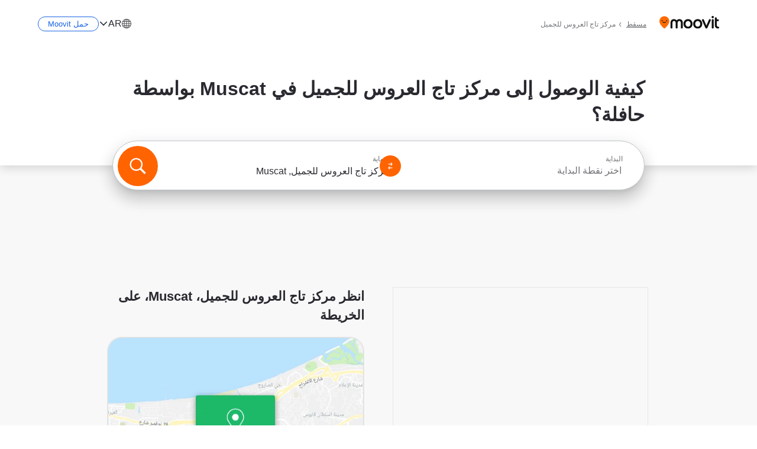

--- FILE ---
content_type: text/html; charset=utf-8
request_url: https://moovitapp.com/index/ar/%D8%A7%D9%84%D9%86%D9%82%D9%84_%D8%A7%D9%84%D8%B9%D8%A7%D9%85-%D9%85%D8%B1%D9%83%D8%B2_%D8%AA%D8%A7%D8%AC_%D8%A7%D9%84%D8%B9%D8%B1%D9%88%D8%B3_%D9%84%D9%84%D8%AC%D9%85%D9%8A%D9%84-Muscat-site_146499572-5927
body_size: 67564
content:
<!doctype html>
<html class="no-js" lang="ar-OM" dir="rtl"><head><title>كيف تصل إلى مركز تاج العروس للجميل فيMuscat بـ حافلة ؟</title><meta charSet="utf-8"/><meta http-equiv="x-ua-compatible" content="ie=edge"/><meta name="viewport" content="width=device-width,minimum-scale=1,initial-scale=1"/><meta property="og:url" content="https://moovitapp.com/index/ar/%D8%A7%D9%84%D9%86%D9%82%D9%84_%D8%A7%D9%84%D8%B9%D8%A7%D9%85-%D9%85%D8%B1%D9%83%D8%B2_%D8%AA%D8%A7%D8%AC_%D8%A7%D9%84%D8%B9%D8%B1%D9%88%D8%B3_%D9%84%D9%84%D8%AC%D9%85%D9%8A%D9%84-Muscat-site_146499572-5927"/><meta property="og:title" content="كيف تصل إلى مركز تاج العروس للجميل فيMuscat بـ حافلة ؟"/><meta property="og:description" content="مووفيت يساعدك في العثور على أفضل الطرق إلى مركز تاج العروس للجميل باستخدام النقل العام ويمنحك اتجاهات خطوة بخطوة مع جدول أوقات محدث حافلة في Muscat."/><meta property="og:type" content="article"/><meta property="og:locale" content="ar"/><script src="https://cdn.cookielaw.org/scripttemplates/otSDKStub.js" data-document-language="true" type="text/javascript" charSet="UTF-8" data-domain-script="b286b1e1-23c0-48c5-9ed8-6f747ec441a0"></script><script id="user-status-config" type="application/json">{"seoType":"Destinations"}</script><link rel="preload" as="script" href="https://appassets.mvtdev.com/index/public-transit-resources/V10/userStatusBoot.2014035a7b00cfaac23d.js"/><script src="https://appassets.mvtdev.com/index/public-transit-resources/V10/userStatusBoot.2014035a7b00cfaac23d.js"></script><script>
    dataLayer = [{
  "CountryName": "Oman",
  "MetroName": "Muscat",
  "MetroId": "5927",
  "PageId": "site_146499572",
  "POIType": "site",
  "Wiki": "No",
  "PageLanguage": "ar",
  "Property": "SEO",
  "SEOType": "Destinations",
  "HasImage": "Only_WEBP",
  "HasStations": "Yes",
  "NoIndex": "No",
  "CityName": "Muscat",
  "SiteVersion": "4.275.0",
  "CategoryEnglishName": "shopping",
  "CategoryParentName": "shop",
  "CategoryIsPhysical": "No",
  "isComingSoonPage": false,
  "LastUpdate": "2025-12-22T01:17:26.951Z",
  "TTCount": 1,
  "SupportedTTCount": 1,
  "FAQsCount": 2,
  "ClosestStationsCount": 1,
  "CummunityStopPhoto": "No",
  "POIName": "مركز تاج العروس للجميل, Muscat",
  "AgencyID": "1550141",
  "AgencyName": "Mwasalat",
  "Ticketing": "No",
  "FareType": "None"
}];
    dataLayer.push({UserStatus: window.userStatus});
    isMobile = false;
    isRtl = true;
   </script><script async="">
  function sendPageLoadTimeToGA() {
    var performance = window.performance || window.msPerformance || window.webkitPerformance;
    var pageEnd = performance.mark('pageEnd');
      if (!pageEnd || !pageEnd.startTime) {
        return;
      }
      var loadTime = pageEnd.startTime / 1000;
      if (loadTime > 0) {
       window.dataLayer.push({
       event: 'web-vitals',
       event_category: 'Web Vitals',
       event_action: 'pageLoadTime',
       event_value: loadTime
     })
    }
  }
  window.addEventListener('load', function() {
    sendPageLoadTimeToGA();
  });
      </script><script async="">
            (function(w,d,s,l,i){w['global'] = d; w[l]=w[l]||[];w[l].push({'gtm.start':
            new Date().getTime(),event:'gtm.js'});var f=d.getElementsByTagName(s)[0],
            j=d.createElement(s),dl=l!='dataLayer'?'&l='+l:'';j.defer=true;j.rel='preconnect';j.src=
            'https://analytics.moovitapp.com/gtm.js?id='+i+dl;f.parentNode.insertBefore(j,f);
        })(window,document,'script','dataLayer','GTM-KLB29J8L');</script><link rel="canonical" href="https://moovitapp.com/index/ar/%D8%A7%D9%84%D9%86%D9%82%D9%84_%D8%A7%D9%84%D8%B9%D8%A7%D9%85-%D9%85%D8%B1%D9%83%D8%B2_%D8%AA%D8%A7%D8%AC_%D8%A7%D9%84%D8%B9%D8%B1%D9%88%D8%B3_%D9%84%D9%84%D8%AC%D9%85%D9%8A%D9%84-Muscat-site_146499572-5927"/><link rel="alternate" href="https://moovitapp.com/index/en/public_transit-%D9%85%D8%B1%D9%83%D8%B2_%D8%AA%D8%A7%D8%AC_%D8%A7%D9%84%D8%B9%D8%B1%D9%88%D8%B3_%D9%84%D9%84%D8%AC%D9%85%D9%8A%D9%84-Muscat-site_146499572-5927" hrefLang="en-OM"/><link rel="alternate" href="https://moovitapp.com/index/ar/%D8%A7%D9%84%D9%86%D9%82%D9%84_%D8%A7%D9%84%D8%B9%D8%A7%D9%85-%D9%85%D8%B1%D9%83%D8%B2_%D8%AA%D8%A7%D8%AC_%D8%A7%D9%84%D8%B9%D8%B1%D9%88%D8%B3_%D9%84%D9%84%D8%AC%D9%85%D9%8A%D9%84-Muscat-site_146499572-5927" hrefLang="ar-OM"/><link rel="alternate" href="https://moovitapp.com/index/en/public_transit-%D9%85%D8%B1%D9%83%D8%B2_%D8%AA%D8%A7%D8%AC_%D8%A7%D9%84%D8%B9%D8%B1%D9%88%D8%B3_%D9%84%D9%84%D8%AC%D9%85%D9%8A%D9%84-Muscat-site_146499572-5927" hrefLang="en"/><link rel="alternate" href="https://moovitapp.com/index/ar/%D8%A7%D9%84%D9%86%D9%82%D9%84_%D8%A7%D9%84%D8%B9%D8%A7%D9%85-%D9%85%D8%B1%D9%83%D8%B2_%D8%AA%D8%A7%D8%AC_%D8%A7%D9%84%D8%B9%D8%B1%D9%88%D8%B3_%D9%84%D9%84%D8%AC%D9%85%D9%8A%D9%84-Muscat-site_146499572-5927" hrefLang="ar"/><link href="https://appassets.mvtdev.com/index/public-transit-resources/img/favicons/moovit_16.png" rel="icon" sizes="16x16"/><link href="https://appassets.mvtdev.com/index/public-transit-resources/img/favicons/moovit_32.png" rel="icon" sizes="32x32"/><link href="https://appassets.mvtdev.com/index/public-transit-resources/img/favicons/moovit_152.png" rel="icon" sizes="152x152"/><link href="https://appassets.mvtdev.com/index/public-transit-resources/img/favicons/home_screen_152.png" rel="apple-touch-icon-precomposed"/><script>window.ayData = {adUnitPageType: 'poi', UserStatus: typeof window !== 'undefined' && window.userStatus ? window.userStatus : undefined};</script><script async="" src="https://qpZRpQQ5gX7FFFedb.ay.delivery/manager/qpZRpQQ5gX7FFFedb" type="text/javascript" referrerPolicy="no-referrer-when-downgrade"></script><script id="gpt-content">
        let wereAdsInitialized = false;
        window.initializeAds = () => {
            if (wereAdsInitialized){
                return;
            }
            wereAdsInitialized = true;
            window.googletag = window.googletag || {};
            googletag.cmd = googletag.cmd || [];
            googletag.cmd.push(function() {
                googletag.pubads().setTargeting('MetroId', '5927');
            });
      }</script><style>
    :root {
        --light-on-dark-header-logo: url(/index/public-transit-resources/img/moovit_logo_white_full.svg);
        --banner-cta-color: #ce4910;
        --brand-color: #F0500C;
        --banner-border-gradient-color-1: #ffa266;
        --banner-border-gradient-color-2: #ff6400;
        --banner-bg-color: #e9e9e9;
        --main-link-color: #1a65e5;
        --main-link-hover-color: #2e79f9;
        --link-on-dark-color: #499df2;
        --link-on-mid-color: #0b0bd3;
        --input-label-color: #1a65e5;
        --button-on-dark-color: #0078d6;
        --button-on-dark-hover-color: #148cea;
        --button-on-light-color: #1a65e5;
        --button-on-light-hover-color: #2e79f9;
        --banner-phone-svg: no-repeat url(/index/public-transit-resources/img/banners/phone-route.svg) center top / 100%;
        --button-cta-color: #CE4910;
        --icons-sprite: url(https://appassets.mvtdev.com/index/public-transit-resources/img/sprite.css.svg);
        --badges-sprite: url(https://appassets.mvtdev.com/index/public-transit-resources/img/badges.png);
        --icon-tt-bus: url(/index/public-transit-resources/img/transit-types/bus.svg);
        --icon-tt-cablecar: url(/index/public-transit-resources/img/transit-types/cablecar.svg);
        --icon-tt-ferry: url(/index/public-transit-resources/img/transit-types/ferry.svg);
        --icon-tt-funicular: url(/index/public-transit-resources/img/transit-types/funicular.svg);
        --icon-tt-gondola: url(/index/public-transit-resources/img/transit-types/gondola.svg);
        --icon-tt-metro: url(/index/public-transit-resources/img/transit-types/metro.svg);
        --icon-tt-rail: url(/index/public-transit-resources/img/transit-types/rail.svg);
        --icon-tt-subway: url(/index/public-transit-resources/img/transit-types/subway.svg);
        --icon-tt-tram: url(/index/public-transit-resources/img/transit-types/tram.svg);
        --icon-tt-walking: url(/index/public-transit-resources/img/transit-types/walking.svg);
        --icon-gs-bus: url(/index/public-transit-resources/img/general-stations/bus.png);
        --icon-gs-cablecar: url(/index/public-transit-resources/img/general-stations/cablecar.png);
        --icon-gs-doubledecker: url(/index/public-transit-resources/img/general-stations/doubledecker.png);
        --icon-gs-ferry: url(/index/public-transit-resources/img/general-stations/ferry.png);
        --icon-gs-funicular: url(/index/public-transit-resources/img/general-stations/funicular.png);
        --icon-gs-gondola: url(/index/public-transit-resources/img/general-stations/gondola.png);
        --icon-gs-metro: url(/index/public-transit-resources/img/general-stations/metro.png);
        --icon-gs-rail: url(/index/public-transit-resources/img/general-stations/rail.png);
        --icon-gs-subway: url(/index/public-transit-resources/img/general-stations/subway.png);
        --icon-gs-tram: url(/index/public-transit-resources/img/general-stations/tram.png);
        --icon-gs-trolleybus: url(/index/public-transit-resources/img/general-stations/trolleybus.png);
    }
</style><style>.flex-row{display:flex}.flex-col{display:flex;flex-direction:column}.util-link-button{color:#1a65e5;text-decoration:underline;border:none;cursor:pointer;padding:0;margin:0;font:inherit;outline:0;background:0 0}.hide-scroll{overflow:hidden}.ads-mrec{margin:58px 0;background-color:#f8f8f8;border:1px solid #e6e6e6;height:332px}.ads-mrec{display:flex;justify-content:center;align-items:center}.ads-mrec .gpt-ad{margin:40px auto;width:100%;display:block}.ads-mrec .gpt-ad div{width:fit-content!important;height:fit-content!important;margin:auto;display:block!important}.gpt-ad.hide,.interstial-ad-slot{display:none}.top-ads{margin:16px auto;display:flex;justify-content:center}.top-ads .gpt-ad{width:fit-content}.mobile-banner-ad{background-color:#fff;max-height:320px;overflow:hidden;height:300px}.mobile-banner-ad{display:flex;justify-content:center;align-items:center}.mobile-banner-ad .gpt-ad{margin:auto;padding:4px;background-color:#f8f8f8;border-radius:2px}.first-column.monetization-ads,.second-column.monetization-ads{padding:24px 0 0}.header-sticky-ad{top:0;z-index:10;width:100%;background-color:#f8f8f8;border-bottom:1px solid #ddd;height:62px;-webkit-position:sticky;-moz-position:sticky;-ms-position:sticky;-o-position:sticky;position:sticky}.header-sticky-ad{display:flex;justify-content:center;align-items:center}.header-sticky-ad [id=div-gpt-ad-banner]{border:5px solid #f8f8f8}.sticky-items{z-index:100;position:fixed;bottom:0;width:100%;display:flex;flex-direction:column;align-items:center}.content-wrapper .first-column>:first-child.ads-mrec{margin-top:0}#onetrust-consent-sdk{z-index:9999999999;position:relative}#onetrust-consent-sdk .onetrust-pc-dark-filter{backdrop-filter:blur(10px);-webkit-backdrop-filter:blur(10px)}.promotion-popup{position:fixed;height:100%;top:0;left:0;width:100%;z-index:100000;background:rgba(0,0,0,.6509803922)}.popup-card{position:fixed;top:calc(50% - 37.5vw);left:12.5vw;width:75vw;min-height:75vw;background-color:#fff;flex-direction:column;padding:30px 25px;border-radius:20px;box-shadow:0 -4px 12px 0 rgba(0,0,0,.1)}.popup-card{display:flex;justify-content:center;align-items:center}.popup-card span{font-size:1.1176470588rem;font-weight:600;margin:0 16px;text-align:center}.popup-card .app-icon,.popup-card .btn-container.store-link,.popup-card span{margin-bottom:16px}.popup-card .close-popup{background:0 0;position:absolute;top:20px;right:20px;height:11px;width:11px;background:url(https://appassets.mvtdev.com/index/public-transit-resources/img/close.svg) no-repeat center/contain}.popup-card .close-popup.animated{opacity:0;animation:fade-in .5s 2s forwards}.popup-card .btn-container.mobile-site-link button{font-weight:500}.popup-card .btn-container.store-link a,.popup-card .btn-container.store-link button{background:#0278d6;margin:0;font-weight:500;font-size:1rem;border-radius:5px;min-height:40px;color:#fff;width:212px;padding:12px 18px;line-height:1;text-decoration:none}.popup-card .btn-container.mobile-site-link a{background:0 0;color:#696a6f;font-size:.5882352941rem;z-index:100;text-decoration:none}.popup-card .btn-container.mobile-site-link a{display:flex;justify-content:center;align-items:center}.popup-card .btn-container.mobile-site-link a .arrow{width:7px;height:7px;margin:0;background:url(https://appassets.mvtdev.com/index/public-transit-resources/img/arrow_gray.svg) no-repeat center/15px 15px}html[dir=rtl] .popup-card .btn-container.mobile-site-link a .arrow{padding-right:20px;transform:rotateZ(180deg)}html[dir=ltr] .popup-card .btn-container.mobile-site-link a .arrow{padding-left:20px}.selected-icon-test .selected-icon{animation:icon-shake 2s cubic-bezier(.15,0,0,1) .2s infinite;align-self:center;margin:0 8px}.selected-icon-test .selected-icon{width:24px;height:24px}@keyframes icon-shake{0%,24%{transform:translateY(0) rotate(0) scale(1,1)}19%,5%{transform:translateY(-7%) rotate(8deg) scale(1.05,1.05)}12%{transform:translateY(-7%) rotate(-8deg) scale(1.02,1.02)}}.selected-icon-test .popup-card .btn-container.store-link a,.selected-icon-test .popup-card .btn-container.store-link button{flex:1}.selected-icon-test .popup-card .btn-container.store-link button:last-child{display:flex;justify-content:center;align-items:center}@keyframes fade-in{100%{opacity:1;visibility:visible}}.promotion-popup.system{display:flex;align-items:center}.promotion-popup.system .popup-card{padding:0;min-height:125px;top:auto}.promotion-popup.system .popup-card .close-popup{top:10px;right:10px;width:12px;height:12px}.promotion-popup.system .popup-card .btn-container.mobile-site-link a{color:#fff;font-size:10px;position:absolute;display:flex;font-weight:400;bottom:-25px}html[dir=ltr] .promotion-popup.system .popup-card .btn-container.mobile-site-link a{right:0}html[dir=rtl] .promotion-popup.system .popup-card .btn-container.mobile-site-link a{left:0}.promotion-popup.system .popup-card .btn-container.mobile-site-link a .arrow{border-bottom:none;padding:10px;background:url(https://appassets.mvtdev.com/index/public-transit-resources/img/arrow_white.svg) no-repeat center/8px 8px}.promotion-popup.system.ios .popup-card .text-better-title{margin:0;padding:21px 28px;text-align:center;border-bottom:2px solid #f2f2f2;font-size:1rem;width:100%}.promotion-popup.system.ios .popup-card .btn-container.store-link{margin-bottom:0}.promotion-popup.system.ios .popup-card .btn-container.store-link a,.promotion-popup.system.ios .popup-card .btn-container.store-link button{background:0 0;font-weight:600;color:#007aff;padding:0;font-size:1rem}.promotion-popup.system.android .popup-card{border-radius:4px;min-height:119px}.promotion-popup.system.android .popup-card .text-better-title{margin:0;padding:20px 16px;text-align:left;font-size:.9411764706rem;color:rgba(0,0,0,.87);font-weight:400;line-height:1.5;letter-spacing:.0088235294rem}.promotion-popup.system.android .popup-card .btn-container.mobile-site-link{letter-spacing:.37px}.promotion-popup.system.android .popup-card .btn-container.store-link{display:flex;flex-grow:1;margin-bottom:4px;align-self:end;padding:0 13px;max-width:100%}.promotion-popup.system.android .popup-card .btn-container.store-link a,.promotion-popup.system.android .popup-card .btn-container.store-link button{text-align:end;text-transform:uppercase;background:0 0;font-weight:700;align-self:end;color:#007aff;min-height:36px;padding:0;font-size:.8235294118rem;line-height:1.14;letter-spacing:1.25px}.promotion-popup.system.android.map-popup .popup-card{box-shadow:0 11px 15px -7px rgba(0,0,0,.2),0 9px 46px 8px rgba(0,0,0,.12),0 24px 38px 3px rgba(0,0,0,.14);align-items:initial}.promotion-popup.system.android.map-popup .popup-card .text-better-title{text-align:start;padding:18px 16px;font-size:1.1764705882rem;color:#000;font-weight:500}.promotion-popup.system.android.map-popup .popup-card .btn-container.store-link{padding:0 5px}.promotion-popup.system.android.map-popup .popup-card .btn-container.store-link a,.promotion-popup.system.android.map-popup .popup-card .btn-container.store-link button{font-size:.8235294118rem;width:fit-content}.promotion-popup.system.android.map-popup .popup-card .btn-container.store-link a:first-child,.promotion-popup.system.android.map-popup .popup-card .btn-container.store-link button:first-child{font-weight:500;color:#666;margin:0 12px}.promotion-popup.system.android.map-popup .popup-card .btn-container.store-link a:last-child,.promotion-popup.system.android.map-popup .popup-card .btn-container.store-link button:last-child{font-weight:700;color:#1a65e5;margin:0 8px}.promotion-popup.system.android.map-popup .popup-card .btn-container.store-link a:last-child{display:flex;flex-direction:column;justify-content:center;padding-bottom:1px}.promotion-popup.system.ios.map-popup .popup-card{min-height:102px}.promotion-popup.system.ios.map-popup .popup-card .text-better-title{font-size:1rem;color:#000}.promotion-popup.system.ios.map-popup .popup-card .btn-container.store-link{display:flex;width:100%}.promotion-popup.system.ios.map-popup .popup-card .btn-container.store-link a,.promotion-popup.system.ios.map-popup .popup-card .btn-container.store-link button{width:fit-content;flex-grow:1;font-size:1rem}.promotion-popup.system.ios.map-popup .popup-card .btn-container.store-link a:first-child,.promotion-popup.system.ios.map-popup .popup-card .btn-container.store-link button:first-child{color:#666;font-weight:400}html[dir=rtl] .promotion-popup.system.ios.map-popup .popup-card .btn-container.store-link a:first-child,html[dir=rtl] .promotion-popup.system.ios.map-popup .popup-card .btn-container.store-link button:first-child{border-left:2px solid #f2f2f2}html[dir=ltr] .promotion-popup.system.ios.map-popup .popup-card .btn-container.store-link a:first-child,html[dir=ltr] .promotion-popup.system.ios.map-popup .popup-card .btn-container.store-link button:first-child{border-right:2px solid #f2f2f2}.promotion-popup.system.ios.map-popup .popup-card .btn-container.store-link a:last-child,.promotion-popup.system.ios.map-popup .popup-card .btn-container.store-link button:last-child{font-weight:700;color:#007aff}.promotion-popup.system.ios.map-popup .popup-card .btn-container.store-link a{display:flex;align-items:center;justify-content:center}.promotion-popup.map-popup.useapp-container.returning-users-test-design.android .popup-card,.promotion-popup.map-popup.useapp-container.returning-users-test-design.ios .popup-card{border-radius:20px;padding:18px 24px;align-items:center;position:relative;display:flex;flex-direction:column}.promotion-popup.map-popup.useapp-container.returning-users-test-design.android .popup-card .popup-icon-container,.promotion-popup.map-popup.useapp-container.returning-users-test-design.ios .popup-card .popup-icon-container{width:100%}.promotion-popup.map-popup.useapp-container.returning-users-test-design.android .popup-card .popup-icon-container,.promotion-popup.map-popup.useapp-container.returning-users-test-design.ios .popup-card .popup-icon-container{display:flex;justify-content:center;align-items:center}.promotion-popup.map-popup.useapp-container.returning-users-test-design.android .popup-card .popup-icon-container img,.promotion-popup.map-popup.useapp-container.returning-users-test-design.ios .popup-card .popup-icon-container img{margin-bottom:20px}.promotion-popup.map-popup.useapp-container.returning-users-test-design.android .popup-card .btn-container.store-link,.promotion-popup.map-popup.useapp-container.returning-users-test-design.ios .popup-card .btn-container.store-link{width:100%;height:40px;padding:0;margin-bottom:6px}.promotion-popup.map-popup.useapp-container.returning-users-test-design.android .popup-card .btn-container.store-link a,.promotion-popup.map-popup.useapp-container.returning-users-test-design.android .popup-card .btn-container.store-link button,.promotion-popup.map-popup.useapp-container.returning-users-test-design.ios .popup-card .btn-container.store-link a,.promotion-popup.map-popup.useapp-container.returning-users-test-design.ios .popup-card .btn-container.store-link button{height:44px}.promotion-popup.map-popup.useapp-container.returning-users-test-design.android .popup-card .btn-container.store-link a:first-child,.promotion-popup.map-popup.useapp-container.returning-users-test-design.android .popup-card .btn-container.store-link button:first-child,.promotion-popup.map-popup.useapp-container.returning-users-test-design.ios .popup-card .btn-container.store-link a:first-child,.promotion-popup.map-popup.useapp-container.returning-users-test-design.ios .popup-card .btn-container.store-link button:first-child{color:#007aff}.promotion-popup.map-popup.useapp-container.returning-users-test-design.android .popup-card .btn-container.store-link .generic-button,.promotion-popup.map-popup.useapp-container.returning-users-test-design.ios .popup-card .btn-container.store-link .generic-button{align-self:unset;width:100%;text-align:center;margin:0;background-color:#1a65e5;color:#fff;font-size:.8235294118rem;line-height:1.0588235294rem;font-weight:400}.promotion-popup.map-popup.useapp-container.returning-users-test-design.android .popup-card .popup-desc,.promotion-popup.map-popup.useapp-container.returning-users-test-design.ios .popup-card .popup-desc{margin:0 0 24px 0;font-weight:400;width:100%;border:none;text-align:center;font-size:.9411764706rem;line-height:1.2941176471rem}.promotion-popup.map-popup.useapp-container.returning-users-test-design.android .popup-card .text-better-title,.promotion-popup.map-popup.useapp-container.returning-users-test-design.ios .popup-card .text-better-title{font-size:.9411764706rem;line-height:1.2941176471rem;padding:0 0 4px 0;border:none;font-weight:700}.promotion-popup.map-popup.useapp-container.returning-users-test-design.android .popup-card .btn-container.store-link .store-link-button{text-transform:unset}.promotion-popup.map-popup.useapp-container.returning-users-test-design.no-exit .popup-card .btn-container.store-link button:first-child.close-popup{display:none}.side-btn{color:#fff;font-size:.8235294118rem;font-weight:700;padding:12px 18px;border-radius:1000px 0 0 1000px;position:fixed;bottom:360px;z-index:99999}html[dir=ltr] .side-btn{right:0}html[dir=rtl] .side-btn{left:0}html[dir=rtl] .side-btn{border-radius:0 1000px 1000px 0}.side-btn.line-banner{background:#1a65e5}.side-btn.poi-banner{background:#1a65e5}.side-btn{padding:12px 22px 12px 18px;transform:translateX(8px)}html[dir=rtl] .side-btn{padding:12px 18px 12px 22px;transform:translateX(-8px)}.loader-lean{display:block;padding:50px;background:rgba(255,255,255,.9019607843);position:fixed;z-index:999999;left:0;top:34%;right:0;margin:auto;width:fit-content;border-radius:15px}.loader-inner{border:7px solid #ddd;border-top:7px solid #ff6400;border-radius:50%;width:50px;height:50px;animation:spin .8s linear infinite}@keyframes spin{0%{transform:rotate(0)}100%{transform:rotate(360deg)}}.show-loader{display:flex}.hide-loader{display:none}.store-link-button.button-disabled{background:#d8d8d8!important}.centered-loader-container{height:100%;width:100%;display:flex;justify-content:center;align-items:center;position:absolute;left:0;top:0}*,::after,::before{box-sizing:inherit}::-moz-selection,::selection{background:#bdc3c7}input:-webkit-autofill,input:-webkit-autofill:focus,select:-webkit-autofill,textarea:-webkit-autofill{box-shadow:0 0 0 100px #fff inset}::-webkit-scrollbar{height:3px;width:6px}::-webkit-scrollbar-track{background-color:#d9dcde}::-webkit-scrollbar-thumb{background-color:#a7a8aa}::placeholder{color:#6e7072}::-webkit-input-placeholder{color:#6e7072}.clearfix::after,.clearfix::before{content:" ";display:table}.clearfix::after{clear:both}.mobile{display:none}button,input{-webkit-appearance:none;-moz-appearance:none;appearance:none;border:none}button:focus,input:focus{box-shadow:none}button{cursor:pointer}button,input,textarea{font-size:.7843117647rem}input:focus{outline:0}ul{margin:0;padding:0}li{list-style:none}html{-ms-text-size-adjust:100%;-webkit-text-size-adjust:100%;font-size:106.25%}@supports (font:-apple-system-body){html{font:-apple-system-body}}html[dir=ltr] body,html[dir=ltr] input[type=text]{font-family:Roboto,-apple-system,BlinkMacSystemFont,sans-serif}html[dir=rtl] body,html[dir=rtl] input[type=text]{font-family:"open sans hebrew",sans-serif}html[lang=he] .body-wrapper,html[lang=he] .body-wrapper *{font-family:Rubik,-apple-system,BlinkMacSystemFont,"Segoe UI",Roboto,sans-serif!important}html[lang=he] .body-wrapper .review-text{font-family:PublicSans,-apple-system,BlinkMacSystemFont,"Segoe UI",Roboto,sans-serif!important}body,html{box-sizing:border-box;-moz-box-sizing:border-box;-webkit-box-sizing:border-box}body{background:#fff;color:#292a30;margin:0;font-family:arial,helvetica,sans-serif;font-size:.9411764706rem}@supports (font:-apple-system-body){body{font-size:inherit}}.disabled-body-scroll{overflow:hidden}a{transition:color .3s,background-color .3s}.backdrop{background:rgba(0,0,0,.5);height:100vh;left:0;position:fixed;top:0;width:100%;z-index:1000}.app-button{cursor:pointer;display:inline-block;width:90px}.app-button img{height:auto;width:100%}html[dir=ltr] .app-button:first-child{margin-right:5px}html[dir=rtl] .app-button:first-child{margin-left:5px}.action-button{background:var(--button-on-light-color);border-radius:2px;color:#fff;display:inline-block;font-size:.7647058824rem;text-decoration:none;padding:8px 16px;transition:background .2s}.action-button:hover{background:var(--button-on-light-hover-color)}.generic-button{text-decoration:none;padding:10px 10px;font-weight:500;border-radius:4px;margin:15px auto;text-align:center;font-size:.8823529412rem;box-shadow:0 1px 2px rgba(0,0,0,.33)}.generic-button.blue-button{background-color:var(--button-on-light-color);color:#fff;font-size:.9411764706rem;padding:13px 16px}.generic-button.green-button{background-color:#1db969;color:#fff}.generic-button:focus{outline-width:2px;outline-style:solid;outline-color:#031926}.sticky-wrapper{position:-webkit-sticky;position:sticky;top:0;z-index:11}.sticky-wrapper.no-sticky{position:relative}.btn-site-container.mobile-site-link{display:flex;justify-content:center}.btn-site-container.mobile-site-link a{color:#696a6f;font-size:.7647058824rem;display:flex;font-weight:400;margin-top:15px;text-decoration:none}.btn-site-container.mobile-site-link a .arrow{border-bottom:none;padding:8px;background:url(https://appassets.mvtdev.com/index/public-transit-resources/img/arrow_gray.svg) no-repeat center/8px 8px}.body-wrapper{background:#f8f8f8;min-height:calc(100vh - 158px);position:relative}.body-wrapper #search-scroll-anchor{position:absolute;z-index:-1;visibility:hidden}.body-wrapper.coming-soon{min-height:initial}.body-wrapper.coming-soon .map{padding:44px 24px 26px}.shadow{box-shadow:0 0 4px 1px rgba(0,0,0,.2)}.hidden{display:none}#skip-to-content{height:1px;position:absolute;width:1px;color:inherit;text-decoration:none;background-color:#efefef;overflow:hidden}#skip-to-content:focus{height:auto;position:fixed;width:auto;top:65px;z-index:9999;padding:5px}html[dir=ltr] #skip-to-content:focus{left:25px}html[dir=rtl] #skip-to-content:focus{right:25px}body.distribusion-widget-displayed .bannerAd{z-index:999}.advertiser-title,div.bannerAd{position:fixed;bottom:0;width:100%;height:60px;border-top:1px solid #ecf0f1;background:#f8f8f8;z-index:9999}.advertiser-title,div.bannerAd{display:flex;justify-content:center;align-items:center}.advertiser-title{left:0;right:0;height:16px;bottom:60px;color:#696a6f;padding-top:5px;font-size:.6470588235rem;text-transform:uppercase;font-weight:800}.advertiser-title~.bannerAd{border-top:none}.mv-script-loader{z-index:99999;position:fixed;top:0;left:0;width:100%;height:100%;background:#fff}.lang-bar{display:flex}.lang-bar li a{display:block;width:42px;line-height:20px;text-align:center;color:#737578;text-decoration:none;font-size:.8235294118rem;border:1px solid #737578;border-radius:2px}html[dir=ltr] .lang-bar li:not(:last-of-type) a{margin-right:8px}html[dir=rtl] .lang-bar li:not(:last-of-type) a{margin-left:8px}header{border-bottom:1px solid rgba(0,0,0,.15);background:#fff;height:80px;position:relative;width:100%}header .header-container{width:100%;display:flex;justify-content:space-between;align-items:center}header .logo-container{display:flex;align-items:center}header .logo{cursor:pointer}header .logo span{width:100%;height:100%}header .logo img{width:101px;height:auto}header .branch-indication{font-size:12px;margin-inline-start:12px}header.blur-filter{z-index:1}header .breadcrumbs-wrapper{padding:0 1.1764705882rem;flex-grow:1}header .breadcrumbs-wrapper li>a,header .breadcrumbs-wrapper li>span{font-size:.7058823529rem;color:#737578}header .btn-container button{background:var(--button-on-light-color);margin:0;color:#fff;border-radius:5px;font-weight:700;font-size:.8235294118pxrem;text-transform:capitalize;padding:10px 12px;line-height:1;width:max-content;min-width:181px;height:36px}.faq{background:#fff;padding:30px}.faq .faq-section{border-bottom:1px solid #ddd;font-size:.8235294118rem;margin-bottom:23px;color:rgba(41,42,48,.83)}.faq .faq-section:first-child h3{margin-top:0}.faq .faq-section:last-child{border-bottom:none;margin-bottom:0}.faq .faq-section:last-child .answer{margin-bottom:0}.faq .faq-section .question{font-size:.9411764706rem;margin-bottom:7px;margin-top:3px}.faq .faq-section .answer{position:relative;margin:8px 0 20px}.faq .faq-section .answer.multi br{display:block;content:"";height:8px}.faq .faq-section .answer.multi br:first-of-type{height:0}.faq .faq-section .answer.stations-on-street-faq-answer{margin-bottom:0}.faq .faq-section .more-details-link{display:block;color:var(--main-link-color);margin:1em 0}.faq .faq-section.stations-faq .answer,.faq .faq-section.stations-faq li{margin-bottom:8px}.faq .faq-section.stations-faq ul{margin-bottom:20px}.faq .faq-section .intersections-list{margin-top:8px;list-style:none}.faq .faq-section .intersections-list li{margin-bottom:4px;padding-inline-start:8px}.faq .faq-section .intersections-list li::before{content:"-";color:rgba(41,42,48,.83);padding-inline-end:8px}.faq .faq-section .stations-list{display:flex;flex-direction:column;gap:8px;margin:8px 0 20px}.faq a,.faq button{background:0 0;text-decoration:underline rgba(41,42,48,.83);color:rgba(41,42,48,.83)}.breadcrumbs-wrapper{overflow:hidden;position:relative}.breadcrumbs{margin:0;padding:0}.breadcrumbs.sitemap{margin:22px 0 15px}.breadcrumbs li{overflow:hidden;text-overflow:ellipsis;white-space:nowrap}.breadcrumbs li a{position:relative;transition:all .3s;margin:2px;text-decoration:underline;color:#6e7072}html[dir=ltr] .breadcrumbs li a{padding-right:.3529411765rem}html[dir=rtl] .breadcrumbs li a{padding-left:.3529411765rem}.breadcrumbs li a:active{outline:0}.breadcrumbs li a::after{background:var(--icons-sprite) -7.2941176471rem -4.1176470588rem no-repeat;background-size:9.2941176471rem;content:"";display:inline-block;height:.4705882353rem;position:relative;top:.2352941176rem;width:.2352941176rem}html[dir=ltr] .breadcrumbs li a::after{right:-.1176470588rem}html[dir=rtl] .breadcrumbs li a::after{left:-.1176470588rem}html[dir=ltr] .breadcrumbs li a::after{transform:translateY(-50%)}html[dir=rtl] .breadcrumbs li a::after{transform:translateY(-50%) scaleX(-1)}.breadcrumbs li a:hover{color:#292a30}.breadcrumbs li a:focus{margin:2px}.breadcrumbs li a span{text-decoration:underline;color:#6e7072}html[dir=ltr] .breadcrumbs li a span{padding-right:.3529411765rem}html[dir=rtl] .breadcrumbs li a span{padding-left:.3529411765rem}.breadcrumbs li:last-child a{pointer-events:none;text-decoration:none}html[dir=ltr] .breadcrumbs li:last-child a{padding-right:0}html[dir=rtl] .breadcrumbs li:last-child a{padding-left:0}.breadcrumbs li:last-child a::after{display:none}.breadcrumbs li:last-child a span{text-decoration:none}.content-section{padding-bottom:47px}.content-section.maps{background:#f8f8f8}.content-section.metro{padding-bottom:0}.content-section .content-wrapper>.title{display:block;font-size:.9411764706rem;font-weight:500;line-height:1.2;margin-top:48px;width:calc(50% - 14px)}.content-section .get-directions-btn.mobile{display:none}.content-wrapper{margin:0 auto;max-width:1200px;padding:0 24px}.content-wrapper .show-more-btn-d,.content-wrapper .show-more-btn-m{background-color:#fff;width:100%;display:flex;align-items:center;font-size:.8235294118rem}.content-wrapper .show-more-btn-d::after,.content-wrapper .show-more-btn-m::after{content:none}.content-wrapper .show-more-btn-d span,.content-wrapper .show-more-btn-m span{color:var(--main-link-color);text-decoration:underline;cursor:pointer}.content-wrapper .show-more-btn-d span:hover,.content-wrapper .show-more-btn-m span:hover{color:#095cc0}.full-column{padding:48px 0 0;float:left;width:100%}.breadcrumbs~.full-column{padding-top:0}html[dir=ltr] .full-column{float:left}html[dir=rtl] .full-column{float:right}.first-column,.second-column{padding:48px 0 0;width:50%}.breadcrumbs~.first-column,.breadcrumbs~.second-column{padding-top:0}.single-column{padding:48px 0 0;width:100%}.info-text{margin:0}.info-text p{color:#525357}.info-text span:last-of-type:after{content:""}.info-poi .info-text{margin-top:10px;margin-bottom:10px}.info-poi .info-text:first-child{margin-top:0}.info-poi .info-text:last-child{margin-bottom:0}.info-text.info-text-cut.expanded .info-text-undercut{opacity:0}.info-text.info-text-cut.expanded .info-text-undercut.visible{display:inline;-webkit-animation:fadeIn .6s;-webkit-animation-fill-mode:forwards;animation:fadeIn .6s;animation-fill-mode:forwards}.info-wrapper{padding-top:20px}html[dir=ltr] .info-wrapper.first-column{float:left}html[dir=rtl] .info-wrapper.first-column{float:right}html[dir=ltr] .info-wrapper.first-column{padding-right:24px}html[dir=rtl] .info-wrapper.first-column{padding-left:24px}html[dir=ltr] .info-wrapper.second-column{float:right}html[dir=rtl] .info-wrapper.second-column{float:left}html[dir=ltr] .info-wrapper.second-column{padding-left:24px}html[dir=rtl] .info-wrapper.second-column{padding-right:24px}.info-wrapper .name-hidden{height:0;overflow:hidden;width:0}.info-wrapper .events-promo,.info-wrapper .info-container,.info-wrapper .store-promo{background:#fff;margin-bottom:36px;padding:30px;font-size:.8235294118rem}.info-wrapper .events-btn{background:var(--main-link-color);border-radius:2px;color:#fff;display:inline-block;font-size:.9411764706rem;margin-top:12px;padding:9px 20px;text-decoration:none;transition:all .3s}.info-wrapper .events-btn:hover{background:#095cc0}.info-wrapper .store-promo .logo{width:120px}.info-wrapper .store-promo .text{margin-top:6px;margin-bottom:16px}.info-wrapper .store-promo .text a{color:#292a30}.info-wrapper .store-action-button{display:inline-block;max-width:135px;width:50%;background:0 0}html[dir=ltr] .info-wrapper .store-action-button:first-of-type{margin-right:10px}html[dir=rtl] .info-wrapper .store-action-button:first-of-type{margin-left:10px}.info-wrapper .store-action-button img{width:100%}.info-wrapper .store-action-button:focus{outline-width:3px;outline-style:solid}.info-wrapper .title{color:#292a30;display:block;font-size:.9411764706rem;font-weight:700;line-height:1.4;margin-bottom:14px;width:100%}.info-wrapper .title a{color:var(--main-link-color);text-decoration:none}.info-wrapper .offline-map{color:#292a30;font-weight:400;padding:10px 0 0}.info-wrapper .offline-map.title{margin-top:40px;font-size:1.4117647059rem}.info-wrapper .offline-map.subtitle{margin:0;text-decoration:underline;font-size:1.2941176471rem;color:#292a30}.info-wrapper .offline-map.subtitle a{color:#292a30}.info-wrapper .info-container .title{font-weight:600}.info-wrapper .info-container .title:first-child{margin-top:0}.info-wrapper .info-container.moovit-promo{margin-bottom:28px;padding-top:25px}.info-wrapper .info-container .info-section{border-top:1px solid #ccc;margin-top:24px;padding-top:27px}.info-wrapper .info-container .info-section .info-text-undercut{display:none}.info-wrapper .info-container .info-section:first-child{margin-top:0;padding-top:0;border-top:none}.info-wrapper .info-container .info-section:first-child .title{width:100%}.info-wrapper .info-container .info-section:first-child a::after{display:none}.info-wrapper .info-container .info-section .wiki-info+.info-section{border:none}.info-wrapper .info-container .info-section .wiki-link a{margin:20px 0 12px}.info-wrapper .info-container .info-section a,.info-wrapper .info-container .info-section button{color:rgba(41,42,48,.83);display:inline;font-size:.8235294118rem;background:0 0}.info-wrapper .info-container .info-section a:hover,.info-wrapper .info-container .info-section button:hover{color:#292a30}.info-wrapper .info-container .info-section a.info-expand,.info-wrapper .info-container .info-section button.info-expand{background:url(https://appassets.mvtdev.com/index/public-transit-resources/img/more.svg) no-repeat;background-size:contain;display:inline-block;height:10px;margin:0;width:18px}.info-wrapper .info-container .info-section a.info-expand:hover,.info-wrapper .info-container .info-section button.info-expand:hover{background:url(https://appassets.mvtdev.com/index/public-transit-resources/img/more_hover.svg) no-repeat;background-size:contain}.info-wrapper .info-container .info-section a{display:inline-block}.info-wrapper .info-container .title.has-icon::before{content:"";display:inline-block;height:20px;margin-right:2px;position:relative;top:-2px;vertical-align:bottom;width:20px}.info-wrapper .info-container .title.location-icon::before{content:url(https://appassets.mvtdev.com/index/public-transit-resources/img/location.svg)}.info-wrapper .info-container .subtitle{color:#737578;display:block;font-size:.8235294118rem;margin-bottom:8px}.info-wrapper .info-container .info-text{font-size:.8235294118rem;line-height:1.3;color:rgba(41,42,48,.83)}.info-wrapper .info-container .info-text p:first-child{margin-top:0}.info-wrapper .info-container .info-text p:last-child{margin-bottom:0}.info-wrapper .info-container .image-section{margin-top:13px}.info-wrapper .info-container .info-image{display:block;overflow:hidden;position:relative;height:300px;width:100%}html[dir=ltr] .info-wrapper .info-container .info-image{margin-right:16px}html[dir=rtl] .info-wrapper .info-container .info-image{margin-left:16px}html[dir=ltr] .info-wrapper .info-container .info-image:last-child{margin-right:0}html[dir=rtl] .info-wrapper .info-container .info-image:last-child{margin-left:0}.info-wrapper .info-container .info-image>img{height:100%;max-width:100%;width:auto;max-height:300px}html[dir=ltr] .lines-container .view-all,html[dir=ltr] .maps-container .view-all{text-align:right}html[dir=rtl] .lines-container .view-all,html[dir=rtl] .maps-container .view-all{text-align:left}.line-item,.map-item{position:relative;transition:all .3s}.line-item::after,.map-item::after{content:"";background:var(--icons-sprite) -189px 89.75% no-repeat;background-size:229px;display:block;pointer-events:none;position:absolute;top:50%;width:6px;height:12px;transition:all .3s}html[dir=ltr] .line-item::after,html[dir=ltr] .map-item::after{right:16px}html[dir=rtl] .line-item::after,html[dir=rtl] .map-item::after{left:16px}html[dir=ltr] .line-item::after,html[dir=ltr] .map-item::after{transform:translateY(-50%)}html[dir=rtl] .line-item::after,html[dir=rtl] .map-item::after{transform:translateY(-50%) scaleX(-1)}.line-item:last-of-type a,.map-item:last-of-type a{border:none}html[dir=ltr] .line-item:hover::after,html[dir=ltr] .map-item:hover::after{right:14px}html[dir=rtl] .line-item:hover::after,html[dir=rtl] .map-item:hover::after{left:14px}.line-item a,.line-item button,.map-item a,.map-item button{background:#fff;border-bottom:1px solid #ddd;display:table;min-height:64px;padding:16px 24px;text-decoration:none;width:100%}.line-item a:focus,.line-item button:focus,.map-item a:focus,.map-item button:focus{margin:2px}.line-item{text-decoration:none}.line-item .line-image-container,.line-item .line-title{display:table-cell;vertical-align:middle;width:1px}.line-item .line-title{color:#525357;width:100%;word-break:break-word}html[dir=ltr] .line-item .line-title{padding-left:24px}html[dir=rtl] .line-item .line-title{padding-right:24px}.line-item .line-image-container{white-space:nowrap}.map-item .map-image-container,.map-item .map-title{display:table-cell;vertical-align:middle;width:1px}.map-item .map-image{display:block;height:42px;white-space:nowrap;width:42px;background:no-repeat url(https://appassets.mvtdev.com/index/public-transit-resources/img/map-thumbs/map-thumbs.png);overflow:hidden;background-size:144.5px}.map-item .map-image.thumb-1{background-position:-3.1px 0}.map-item .map-image.thumb-2{background-position:-48.2px 0}.map-item .map-image.thumb-3{background-position:-93.3px 0}.map-item .map-image.thumb-4{background-position:-3.1px -45.1px}.map-item .map-image.thumb-5{background-position:-48.2px -45.1px}.map-item .map-image.thumb-6{background-position:-93.3px -45.1px}.map-item .map-image.thumb-7{background-position:-3.1px -90.2px}.map-item .map-image.thumb-8{background-position:-48.2px -90.2px}.map-item .map-image.thumb-9{background-position:-93.3px -90.2px}.map-item .map-image.thumb-10{background-position:-3.1px -135.3px}.map-item .map-title{color:#525357;width:100%;word-wrap:break-word}html[dir=ltr] .map-item .map-title{padding-left:24px}html[dir=rtl] .map-item .map-title{padding-right:24px}html[dir=ltr] .map-item .map-title:only-child{padding-left:0}html[dir=rtl] .map-item .map-title:only-child{padding-right:0}.content-section .coming-soon-wrapper{margin:0 auto;text-align:center;background-color:#f3f6f8;padding-top:47px}.content-section .coming-soon-wrapper .icon-container{background:url(https://appassets.mvtdev.com/index/public-transit-resources/img/wheel.gif) no-repeat;width:240px;height:190px;margin:0 auto;display:block;background-size:contain;text-align:center}.content-section .coming-soon-wrapper .support-link-wrapper{margin:0 auto;vertical-align:bottom;margin-top:390px;padding:0 30px;color:#737578;font-size:.8235294118rem}.content-section .coming-soon-wrapper .support-link-wrapper a{color:#0f70d1}.content-section .coming-soon-wrapper p{line-height:20px;max-width:430px;margin:6px auto;padding:0 30px;box-sizing:content-box}.content-section .coming-soon-wrapper h2{margin-bottom:0}.coming-soon-state{height:auto}.content-header{color:#6e7072;display:block;font-size:.9411764706rem;font-weight:700;margin:0;padding:36px 0 20px}.content-header.nearby-list{background:#fff;padding:20px 24px 0}.lines-wrapper .content-header{padding-top:20px}.content-header-sub{color:#6e7072}.sitemap-info-wrapper{width:100%}.sitemap-info-wrapper .info-container{background:#fff;padding:23px 28px 24px}.sitemap-info-wrapper .info-container .info-text{color:#525357;font-size:.8235294118rem;line-height:1.3}.content-section.master-index .links-wrapper .links-container{display:flex;flex-wrap:wrap}.content-section.master-index .links-wrapper .links-container li{width:40px;padding:3px 0;line-height:1;background-color:#fff;border:1px solid #bdc3c7;margin-bottom:10px;text-align:center}html[dir=ltr] .content-section.master-index .links-wrapper .links-container li{margin-right:10px}html[dir=rtl] .content-section.master-index .links-wrapper .links-container li{margin-left:10px}.content-section.master-index .links-wrapper .links-container li a{margin-bottom:0;text-decoration:none}.links-wrapper{margin:23px 0 40px}.links-wrapper.four-columns{columns:100px 4}.links-wrapper.two-columns{width:50%}html[dir=ltr] .links-wrapper.two-columns{float:left}html[dir=rtl] .links-wrapper.two-columns{float:right}.view-all{color:var(--main-link-color);display:block;font-size:.8235294118rem;margin:16px 0 40px;text-transform:uppercase}.view-all:hover{color:var(--main-link-hover-color)}.info-wrapper .lines-wrapper .title,.info-wrapper .maps-wrapper .title,.links-container .title{color:#292a30;font-size:.9411764706rem;line-height:1.3;margin:25px 0 25px;position:relative}.info-wrapper .lines-wrapper .title>span,.info-wrapper .maps-wrapper .title>span,.links-container .title>span{position:relative;z-index:2}.info-wrapper .lines-wrapper .title:after,.info-wrapper .maps-wrapper .title:after,.links-container .title:after{content:"";z-index:1;position:absolute;width:calc(100% + 48px);height:calc(100% + 48px);padding:20px 0;left:-24px;top:-24px;background:#f3f6f8;display:block}.links-container{line-height:1.4;margin:0;padding:0}.links-container li{display:list-item;list-style:none;width:100%;font-size:.8235294118rem;margin-bottom:.8823529412rem;word-break:break-word}.links-container a{color:#6e7072;font-size:.8235294118rem}.links-container a:hover{color:#292a30}.links-container .view-all{color:var(--main-link-color);margin:0}.links-container .info-text{color:#292a30;font-size:.8235294118rem;line-height:1.4}.links-container:not(:first-child) .title{margin:44px 0 38px}.info-link{display:inline;margin-bottom:8px}.info-link::after{background:#737578;border-radius:50%;content:"";display:inline-block;height:3px;margin:0 4px;position:relative;top:-3px;width:3px}.info-link:last-child::after{display:none}html[dir=ltr] .other-agencies .info-link{margin-right:10px}html[dir=rtl] .other-agencies .info-link{margin-left:10px}.other-agencies .info-link::after{display:none}h2.large-title{width:100%;font-weight:400;padding:10px 0 0;font-size:24px}h2.large-title.index-page-subtitle{margin-bottom:0}.info-wrapper.crowd-source img{width:100%;height:auto}.store-link-button.button-disabled{background:#d8d8d8!important}.mvf-wrapper{display:flex;justify-content:space-between;align-items:center;height:26px;white-space:nowrap;background:#fff;width:auto;padding:1px 0 .3em;position:relative;border-bottom-left-radius:3px;border-bottom-right-radius:3px;color:#292a30;font-weight:700;font-size:inherit;line-height:2.1}.mvf-wrapper img{box-sizing:border-box;display:block;width:auto;max-height:100%}.mvf-wrapper .text{color:#292a30;font-weight:700;font-size:inherit;max-width:6.5em;padding-top:1px}.mvf-wrapper .text{overflow:hidden;text-overflow:ellipsis;white-space:nowrap}html[dir=ltr] .mvf-wrapper.has-agency .agency,html[dir=ltr] .mvf-wrapper.has-agency.multi-image .agency,html[dir=ltr] .mvf-wrapper.has-agency.single-image .agency{padding-right:4px}html[dir=rtl] .mvf-wrapper.has-agency .agency,html[dir=rtl] .mvf-wrapper.has-agency.multi-image .agency,html[dir=rtl] .mvf-wrapper.has-agency.single-image .agency{padding-left:4px}.mvf-wrapper.single-image{background:0 0;padding:0}.mvf-wrapper.single-image::before{border:none}.mvf-wrapper.single-image .has-mask span{height:inherit}.mvf-wrapper.multi-image{background:#fff}.mvf-wrapper.multi-image .line img{padding:15%}.mvf-wrapper.has-transit{background:#fff}.mvf-wrapper.has-transit::before{border-bottom:none}html[dir=ltr] .mvf-wrapper>img:not(:only-child){margin-right:4px}html[dir=rtl] .mvf-wrapper>img:not(:only-child){margin-left:4px}.mvf-wrapper.no-image{height:26px;border-bottom-width:4px;border-bottom-style:solid;padding:0 5px;display:inline-flex}.mvf-wrapper .agency,.mvf-wrapper .transit{height:inherit}.mvf-wrapper .has-mask span{display:block;height:18px;width:auto;mask-repeat:no-repeat;-webkit-mask-repeat:no-repeat;mask-position:center;-webkit-mask-position:center;mask-size:contain;-webkit-mask-size:contain}.mvf-wrapper .has-mask img{opacity:0}.mvf-wrapper::before{border:1px solid #bdc3c7;border-bottom:0;border-radius:3px 3px 0 0;bottom:0;content:"";display:block;left:0;position:absolute;right:0;top:0}.mvf-wrapper .seperator{color:#bdc3c7;padding:0 .3em;text-align:center}.mvf-wrapper>[class^=transit-icon],.routes-info img[class^=transit-icon],.stations-container img[class^=transit-icon]{background:var(--icons-sprite) center/651% no-repeat;display:block;height:18px;width:18px;position:relative;background-position:4% 98.5%}.mvf-wrapper>[class*=-metro],.routes-info img[class*=-metro],.stations-container img[class*=-metro]{background-position:4% 59%}.mvf-wrapper>[class*=-bus],.routes-info img[class*=-bus],.stations-container img[class*=-bus]{background-position:23% 59%}.mvf-wrapper>[class*=-cable],.mvf-wrapper>[class*=-cablecar],.routes-info img[class*=-cable],.routes-info img[class*=-cablecar],.stations-container img[class*=-cable],.stations-container img[class*=-cablecar]{background-position:42% 59%}.mvf-wrapper>[class*=-ferry],.routes-info img[class*=-ferry],.stations-container img[class*=-ferry]{background-position:60% 59%}.mvf-wrapper>[class*=-funicular],.routes-info img[class*=-funicular],.stations-container img[class*=-funicular]{background-position:80% 59%}.mvf-wrapper>[class*=-gondola],.routes-info img[class*=-gondola],.stations-container img[class*=-gondola]{background-position:98% 59%}.mvf-wrapper>[class*=-light],.mvf-wrapper>[class*=-tram],.routes-info img[class*=-light],.routes-info img[class*=-tram],.stations-container img[class*=-light],.stations-container img[class*=-tram]{background-position:4% 98.5%}.mvf-wrapper>[class*=-subway],.mvf-wrapper>[class*=-tube],.routes-info img[class*=-subway],.routes-info img[class*=-tube],.stations-container img[class*=-subway],.stations-container img[class*=-tube]{background-position:22.5% 98.5%}.mvf-wrapper>[class*=-rail],.mvf-wrapper>[class*=-rer],.mvf-wrapper>[class*=-train],.mvf-wrapper>[class*=railways],.routes-info img[class*=-rail],.routes-info img[class*=-rer],.routes-info img[class*=-train],.routes-info img[class*=railways],.stations-container img[class*=-rail],.stations-container img[class*=-rer],.stations-container img[class*=-train],.stations-container img[class*=railways]{background-position:54% 98.5%}.mvf-wrapper>[class*=-shuttle],.routes-info img[class*=-shuttle],.stations-container img[class*=-shuttle]{background-position:72% 98.5%}.mvf-wrapper>[class*=-taxi],.routes-info img[class*=-taxi],.stations-container img[class*=-taxi]{background:0 0}.routes-wrapper{margin-bottom:36px}.route-section{background-color:#f8f8f8;margin-top:43px}.route-section:first-of-type{margin-top:0}.route-section h2{font-weight:600}.route-section .title{color:#6e7072;font-size:.9411764706rem;line-height:1.2;margin:0 0 10px;width:100%;display:block}.route-section .routes-subtitle{color:#6e7072;font-size:.9411764706rem;font-weight:400;line-height:1.2;margin:0 0 24px;width:100%}.route-section .routes-subtitle a{color:#737578}.route-section .subtitle{color:#737578;display:block;font-size:.9411764706rem;font-weight:700;line-height:14px;margin-bottom:16px}.first-column .station-title{margin-top:0}.first-column .info-wrapper .title{color:#292a30;font-size:.8235294118rem;font-weight:500}.poi-to-school-section{background-color:#f3f6f8}.poi-to-school-section .poi-to-school-link{padding:16px 30px 14px}.poi-to-school-section .poi-to-school-link:first-of-type{margin-top:0}.poi-to-school-link,.route-container{background:#fff;cursor:pointer;display:block;height:auto;position:relative;padding:11px 30px 14px;margin:5px 0;border:1px solid #ddd}.poi-to-school-link a,.poi-to-school-link button,.route-container a,.route-container button{background:0 0;display:block;text-align:start;color:var(--main-link-color);font-weight:600;cursor:pointer}.poi-to-school-link a .route-time,.poi-to-school-link button .route-time,.route-container a .route-time,.route-container button .route-time{margin-top:8px;font-size:.9411764706rem}.poi-to-school-link a .route-time:before,.poi-to-school-link button .route-time:before,.route-container a .route-time:before,.route-container button .route-time:before{width:4px;height:4px}.poi-to-school-link a:link,.poi-to-school-link a:visited,.poi-to-school-link button:link,.poi-to-school-link button:visited,.route-container a:link,.route-container a:visited,.route-container button:link,.route-container button:visited{color:var(--main-link-color);text-decoration:none}.poi-to-school-link a::after,.poi-to-school-link button::after,.route-container a::after,.route-container button::after{content:"";background:var(--icons-sprite) 84.55% 91.25% no-repeat;background-size:224px;display:block;position:absolute;top:50%;width:6px;height:15px;transition:all .3s}html[dir=ltr] .poi-to-school-link a::after,html[dir=ltr] .poi-to-school-link button::after,html[dir=ltr] .route-container a::after,html[dir=ltr] .route-container button::after{right:16px}html[dir=rtl] .poi-to-school-link a::after,html[dir=rtl] .poi-to-school-link button::after,html[dir=rtl] .route-container a::after,html[dir=rtl] .route-container button::after{left:16px}html[dir=ltr] .poi-to-school-link a::after,html[dir=ltr] .poi-to-school-link button::after,html[dir=ltr] .route-container a::after,html[dir=ltr] .route-container button::after{transform:translateY(-50%)}html[dir=rtl] .poi-to-school-link a::after,html[dir=rtl] .poi-to-school-link button::after,html[dir=rtl] .route-container a::after,html[dir=rtl] .route-container button::after{transform:translateY(-50%) scaleX(-1)}html[dir=ltr] .poi-to-school-link:hover::after,html[dir=ltr] .route-container:hover::after{right:14px}html[dir=rtl] .poi-to-school-link:hover::after,html[dir=rtl] .route-container:hover::after{left:14px}.poi-to-school-link:focus,.route-container:focus{margin:2px}.poi-to-school-link.has-icon,.route-container.has-icon{border:none;border-bottom:1px solid #ddd;cursor:default;height:68px}html[dir=ltr] .poi-to-school-link.has-icon,html[dir=ltr] .route-container.has-icon{padding-left:34px}html[dir=rtl] .poi-to-school-link.has-icon,html[dir=rtl] .route-container.has-icon{padding-right:34px}.poi-to-school-link.has-icon::after,.route-container.has-icon::after{display:none}.poi-to-school-link.has-icon:hover,.route-container.has-icon:hover{background:0 0}.poi-to-school-link.has-icon .route-title,.route-container.has-icon .route-title{display:block}.poi-to-school-link.route-only,.route-container.route-only{height:60px;padding-top:0}.poi-to-school-link.route-only .route-title,.route-container.route-only .route-title{color:#000;font-size:.8235294118rem;font-weight:500;line-height:60px}.poi-to-school-link .route-icon,.route-container .route-icon{display:inline-block;height:24px;position:absolute;top:50%;width:24px;transform:translateY(-50%)}html[dir=ltr] .poi-to-school-link .route-icon,html[dir=ltr] .route-container .route-icon{left:0}html[dir=rtl] .poi-to-school-link .route-icon,html[dir=rtl] .route-container .route-icon{right:0}.poi-to-school-link .route-icon img,.poi-to-school-link .route-icon svg,.route-container .route-icon img,.route-container .route-icon svg{width:100%}.poi-to-school-link .route-icon svg,.route-container .route-icon svg{padding:4px;vertical-align:baseline}.poi-to-school-link .route-icon svg .cls-1,.route-container .route-icon svg .cls-1{fill:#fff}.poi-to-school-link .route-icon.bus,.route-container .route-icon.bus{background:#e28500}.poi-to-school-link .route-icon.train,.route-container .route-icon.train{background:#2c6654}.poi-to-school-link .poi-to-school-title,.poi-to-school-link .route-title,.route-container .poi-to-school-title,.route-container .route-title{display:inline-block;font-size:.9411764706rem;font-weight:700;line-height:1.1;margin:0;transition:all .3s}.poi-to-school-link .poi-to-school-title.t-street,.poi-to-school-link .route-title.t-street,.route-container .poi-to-school-title.t-street,.route-container .route-title.t-street{font-weight:500}.poi-to-school-link .poi-to-school-title.t-street span:nth-child(2),.poi-to-school-link .route-title.t-street span:nth-child(2),.route-container .poi-to-school-title.t-street span:nth-child(2),.route-container .route-title.t-street span:nth-child(2){font-weight:700}.poi-to-school-link .route-distance,.poi-to-school-link .route-time,.poi-to-school-link .trip-line,.route-container .route-distance,.route-container .route-time,.route-container .trip-line{color:#525357;display:inline-block}.poi-to-school-link .route-distance,.poi-to-school-link .route-time,.poi-to-school-link .trip-line,.route-container .route-distance,.route-container .route-time,.route-container .trip-line{font-size:.8235294118rem}.poi-to-school-link .route-time,.route-container .route-time{text-transform:lowercase;color:rgba(41,42,48,.83)}.poi-to-school-link .route-time::before,.route-container .route-time::before{background:#525357;border-radius:50%;content:"";display:inline-block;height:3px;margin:0 4px;position:relative;top:-3px;width:3px}html[dir=ltr] .poi-to-school-link .route-time::before,html[dir=ltr] .route-container .route-time::before{left:-1px}html[dir=rtl] .poi-to-school-link .route-time::before,html[dir=rtl] .route-container .route-time::before{right:-1px}.trip-container{display:block;height:auto;margin-top:12px;overflow:auto;-ms-overflow-style:-ms-autohiding-scrollbar;padding-bottom:10px;position:relative;white-space:nowrap;-webkit-overflow-scrolling:touch}html[dir=ltr] .trip-container{margin-right:20px}html[dir=rtl] .trip-container{margin-left:20px}@supports (-ms-ime-align:auto){.trip-container{padding-bottom:20px}}.trip-container .trip-line{display:inline-flex;position:relative;vertical-align:top;width:auto}html[dir=ltr] .trip-container .trip-line{padding-right:17px}html[dir=rtl] .trip-container .trip-line{padding-left:17px}.trip-container .trip-line.mvf-inner-shadow{box-shadow:0 3px 0;height:26px}.trip-container .trip-line::after{background:#292a30;border-radius:50%;content:"";display:inline-block;height:3px;position:absolute;top:50%;width:3px;transform:translateY(-50%)}html[dir=ltr] .trip-container .trip-line::after{right:5px}html[dir=rtl] .trip-container .trip-line::after{left:5px}.trip-container .trip-line:last-of-type::after{display:none}html[dir=ltr] .trip-container .trip-line .agency{margin-right:4px}html[dir=rtl] .trip-container .trip-line .agency{margin-left:4px}.trip-container img[class*=-walking]{background-image:var(--icons-sprite);background-repeat:no-repeat;background-size:1057%;background-position:37% 100%}html[dir=rtl] .trip-container img[class*=-walking]{transform:scaleX(-1)}.route-filler{display:inline-block;height:26px;position:relative;width:14px}html[dir=ltr] .route-filler{float:left}html[dir=rtl] .route-filler{float:right}.route-filler::after,.route-filler::before{background:#292a30;border-radius:50%;content:"";display:inline-block;height:3px;position:absolute;top:50%;width:3px;transform:translateY(-50%)}html[dir=ltr] .route-filler:before{left:-3px}html[dir=rtl] .route-filler:before{right:-3px}html[dir=ltr] .route-filler:after{right:7px}html[dir=rtl] .route-filler:after{left:7px}.stations-container{border:1px solid #ddd;margin-bottom:30px}.stations-container:last-child{margin-bottom:0}.stations-container .line-item{display:flex;text-align:start;padding:16px;margin:0;width:100%;border-bottom:1px #ecf0f1 solid;background:0 0;cursor:pointer}.stations-container .line-item .no-mvf{display:flex}.stations-container .line-item .no-mvf span{color:#000;width:80px}.stations-container .line-item .no-mvf span{overflow:hidden;text-overflow:ellipsis;white-space:nowrap}html[dir=ltr] .stations-container .line-item .no-mvf span{padding-left:5px}html[dir=rtl] .stations-container .line-item .no-mvf span{padding-right:5px}html[dir=ltr] .stations-container .line-item::after{right:16px}html[dir=rtl] .stations-container .line-item::after{left:16px}.stations-container .line-item .line-title{padding:0 24px;color:rgba(41,42,48,.83)}.station-header{display:block;text-decoration:none;border-bottom:1px solid #ddd;padding:16px;text-align:start;background:0 0;width:100%}.station-header:focus{margin:2px}.station-header .mvf-wrapper{justify-content:flex-start}.station-icon{display:block;position:relative;margin-bottom:4px}.station-title{color:#292a30;font-size:.9411764706rem;font-weight:700;margin:8px 0 0}.station-location{color:#737578;font-size:.7058823529rem;margin-top:1px}.station-location span.station-address::after{background:#737578;border-radius:50%;content:"";display:inline-block;height:3px;margin:0 4px;position:relative;top:-3px;width:3px}@keyframes five-transit-on-path-1{0%{transform:translate(-6px,12px)}30%{transform:translate(199px,12px)}100%,50%{transform:translate(261px,80px)}}@keyframes five-transit-on-path-2{0%{transform:translate(448px,13px)}25%{transform:translate(319px,13px)}100%,50%{transform:translate(319px,80px)}}@keyframes five-transit-on-path-3{0%{transform:translate(57px,80px)}12%{transform:translate(98px,40px)}100%,50%{transform:translate(448px,40px)}}@keyframes five-transit-on-path-4{0%,50%{transform:translate(-6px,12px)}80%{transform:translate(199px,12px)}100%{transform:translate(261px,80px)}}@keyframes five-transit-on-path-5{0%,50%{transform:translate(448px,13px)}75%{transform:translate(319px,13px)}100%{transform:translate(319px,80px)}}@keyframes banner-shakes{0%{bottom:0}50%{bottom:-30px}100%{bottom:0}}@keyframes banner-shakes-floating{0%{bottom:84px}50%{bottom:60px}100%{bottom:84px}}.useapp-container.mobile-banner{position:fixed;-webkit-backface-visibility:hidden;bottom:0;display:none;left:0;min-height:83px;width:100%;z-index:999;font-size:.8235294118rem;grid-template-columns:144px auto;grid-template-rows:auto auto;background:#fff;border-top-left-radius:30px;border-top-right-radius:30px;border-top:none;padding:19px 22px 45px;box-shadow:0 -2px 6px #bdc3c7}.useapp-container.mobile-banner.ticketing{box-shadow:0 0 6px 0 rgba(0,0,0,.4);background-image:radial-gradient(circle at 50% 12%,#fff,#fff 65%,#d4edff 139%);padding:15px 23px 15px;border-top:6px #2196f3 solid}.useapp-container.mobile-banner.ticketing:before{content:none}.useapp-container.mobile-banner.ticketing .moovit-logo{display:block}.useapp-container.mobile-banner.ticketing .subtitle{font-weight:600;margin-top:6px}.useapp-container.mobile-banner.ticketing .phone{width:120px}.useapp-container.mobile-banner.ticketing .phone:after,.useapp-container.mobile-banner.ticketing .phone:before{content:none}.useapp-container.mobile-banner.ticketing .phone .phone-container:before{display:none}.useapp-container.mobile-banner.ticketing .phone .phone-container:after{height:214px;background-image:url(https://appassets.mvtdev.com/index/public-transit-resources/img/banners/ticketing-phone-full.svg)}.useapp-container.mobile-banner.ticketing .btn-container a,.useapp-container.mobile-banner.ticketing .btn-container button{margin-top:12px}.useapp-container.mobile-banner .text-container{display:table-cell;vertical-align:middle;padding:0}html[dir=ltr] .useapp-container.mobile-banner .text-container{padding-left:23px}html[dir=rtl] .useapp-container.mobile-banner .text-container{padding-right:23px}.useapp-container.mobile-banner .text-container>span{display:block;line-height:1.2}.useapp-container.mobile-banner .text-container .text-better-title{font-size:1.0588235294rem;font-weight:700;margin-bottom:4px;display:inline-block}.useapp-container.mobile-banner .title{font-size:.8823529412rem;font-weight:500}.useapp-container.mobile-banner .btn-container{display:block}html[dir=ltr] .useapp-container.mobile-banner .btn-container{text-align:right}html[dir=rtl] .useapp-container.mobile-banner .btn-container{text-align:left}.useapp-container.mobile-banner a,.useapp-container.mobile-banner button:first-of-type{color:#fff;border:none;border-radius:4px;display:inline-block;font-weight:700;height:auto;line-height:1.2;padding:.4705882353rem .2352941176rem;text-align:center;text-decoration:none;min-width:100px;width:100%;max-width:100%}.useapp-container.mobile-banner.color-banner-background-animation{box-shadow:0 -2px 7px 0 rgba(0,0,0,.1);background-color:#feeadc}.useapp-container.mobile-banner.color-banner-background-animation .text-container{border-bottom:none;padding-bottom:5px}@keyframes flash{0%{background-position:115% 0}100%{background-position:30% 0}}.useapp-container.mobile-banner.cta-animation a,.useapp-container.mobile-banner.cta-animation div.btn-container button:first-of-type{position:relative}.useapp-container.mobile-banner.cta-animation a:after,.useapp-container.mobile-banner.cta-animation div.btn-container button:first-of-type:after{content:"";position:absolute;top:0;left:0;height:100%;width:100%;background-image:linear-gradient(110deg,rgba(255,255,255,0) 50%,rgba(255,255,255,.64) 58%,rgba(255,255,255,.5) 59%,rgba(255,255,255,0) 61%);animation:flash 2s ease-in infinite;background-size:400% auto}.useapp-container.mobile-banner.change-cta-order{padding-bottom:90px}.useapp-container.mobile-banner.change-cta-order .btn-container{visibility:hidden}.useapp-container.mobile-banner.change-cta-order .change-order-cta .btn-container{visibility:visible;position:absolute;bottom:20px;left:0;width:100%}.useapp-container.mobile-banner.change-cta-order .change-order-cta .btn-container{display:flex;justify-content:center;align-items:center}.useapp-container.mobile-banner.change-cta-order .animated-routes,.useapp-container.mobile-banner.change-cta-order.on-map-animation .animated-bus-on-map{bottom:68px;position:absolute}.useapp-container.mobile-banner.change-cta-order.ad-in-conversion-banner{padding-bottom:150px}.useapp-container.mobile-banner.change-cta-order.ad-in-conversion-banner .animated-routes,.useapp-container.mobile-banner.change-cta-order.ad-in-conversion-banner.on-map-animation .animated-bus-on-map{bottom:128px}.useapp-container.mobile-banner.change-cta-order.ad-in-conversion-banner .change-order-cta .btn-container{bottom:80px}.useapp-container.mobile-banner.change-cta-order.ad-in-conversion-banner .change-order-cta .btn-container.add-free-text{bottom:65px}.useapp-container.mobile-banner.change-cta-order.different-banner-background .animated-routes .transit-icon{background:no-repeat url(https://appassets.mvtdev.com/index/public-transit-resources/img/banners/animated/routes-optimized.svg) -5px 0/440px 76px;height:72px}.useapp-container.mobile-banner.change-cta-order.different-banner-background .animated-routes .transit-icon .icon:nth-child(1){transform:translate(-5px,11px);animation:transit-path-1-change-order-test 5s 1s cubic-bezier(.14,.01,.85,.99) forwards infinite}@keyframes transit-path-1-change-order-test{0%{transform:translate(-5px,0)}40%{transform:translate(225px,0)}60%{transform:translate(270px,48px)}100%{transform:translate(460px,48px)}}.useapp-container.mobile-banner.change-cta-order.different-banner-background .animated-routes .transit-icon .icon:nth-child(2){transform:translate(460px,12px);animation:transit-path-2-change-order-test 5s 1s cubic-bezier(.14,.01,.85,.99) infinite}@keyframes transit-path-2-change-order-test{0%{transform:translate(-5px,25px)}20%{transform:translate(125px,25px)}35%{transform:translate(150px,48px)}60%{transform:translate(240px,48px)}80%{transform:translate(290px,5px)}100%{transform:translate(460px,5px)}}.useapp-container.mobile-banner.change-cta-order.different-banner-background .animated-routes .transit-icon .icon:nth-child(3){transform:translate(75px,70px);animation:transit-path-3-change-order-test 5s cubic-bezier(.14,.01,.85,.99) infinite}@keyframes transit-path-3-change-order-test{0%{transform:translate(-5px,48px)}25%{transform:translate(130px,48px)}40%{transform:translate(150px,20px)}100%{transform:translate(460px,20px)}}.useapp-container.white-bg{background-color:#fff}.useapp-container.white-bg:before{bottom:unset;top:0}.useapp-container.white-bg .phone:after,.useapp-container.white-bg .phone:before{display:none}.useapp-container.gradient-bg{background-image:linear-gradient(to bottom,#fff8f3 38%,#ffb280 181%)}.useapp-container.ad-banner:before{display:none}.redirect-page{flex-direction:column;position:absolute;top:0;left:0;height:100vh;width:100%;background-color:#fff;padding:24px 36px;z-index:1}.redirect-page{display:flex;justify-content:center;align-items:center}.redirect-page .redirect-text{color:#292a30;text-align:center;font-size:20px;line-height:24px}.redirect-page .redirect-animation{margin-top:24px}.redirect-page .redirect-animation{width:96px;height:96px}.redirect-page .redirect-btn{color:#1a65e5;background:0 0;font-size:18px}.redirect-page .logo-container{width:60vw;margin-bottom:8px}.redirect-page .logo-container img{width:100%}.redirect-page .loader-lean{position:static;margin:unset;display:block}.redirect-page .mrec-ad{background:rgba(0,0,0,0);margin-top:15px}.redirect-page.new-loader-test .redirect-text{font-size:.7058823529rem;font-weight:400;line-height:.8235294118rem;font-family:Roboto,-apple-system,BlinkMacSystemFont,sans-serif;margin-top:75px}.redirect-page.new-loader-test .loader-animation-test{margin-top:24px}.redirect-page.new-loader-test .loader-animation-test .animation-container{background-image:url(https://appassets.mvtdev.com/index/public-transit-resources/img/animation/new-loader-animation.gif);background-size:contain}.redirect-page.new-loader-test .loader-animation-test .animation-container{width:120px;height:120px}footer{color:rgba(41,42,48,.83);background:#fff;display:block;min-height:.7647058824rem;line-height:1.4;padding:2.3529411765rem 0 10.8823529412rem;width:100%;border-top:#d8d8d8 2px solid;position:relative;overflow:hidden}footer{font-size:.8235294118rem}footer.homepage-footer{border-top:none;border-top:2px solid #ff6400}footer.no-banner{padding-bottom:24px}footer .blur-backdrop{position:fixed;top:0;left:0;z-index:99;background:rgba(0,0,0,.6);backdrop-filter:blur(10px);-webkit-backdrop-filter:blur(10px)}footer .blur-backdrop{width:100%;height:100%}footer .blur-backdrop .dismiss-blurry{position:fixed;background:0 0;top:20px;right:20px;margin:0;min-width:fit-content;padding:0;background:url(https://appassets.mvtdev.com/index/public-transit-resources/img/close-white.svg) no-repeat center/contain}footer .blur-backdrop .dismiss-blurry{width:12px;height:12px}footer .blur-backdrop .mrec-ad{position:fixed;z-index:100;bottom:calc((100vh - 360px + 250px)/ 2);left:calc((100vw - 300px)/ 2);width:300px;height:250px;background:rgba(0,0,0,0)}footer .blur-backdrop .mrec-ad .ads-mrec .gpt-ad{padding:0;margin:auto;background-color:unset;border:none}footer .blur-backdrop .store-proofing-overlay .popup-card{min-height:unset}footer .blur-backdrop .store-proofing-overlay .popup-card .app-icon{display:block}footer .blur-backdrop .store-proofing-overlay .btn-container.store-link{margin-bottom:0}footer .blur-backdrop .store-proofing-overlay.android.popup-card,footer .blur-backdrop .store-proofing-overlay.ios.popup-card{padding:32px 8px;border-radius:20px;min-width:224px}footer .blur-backdrop .store-proofing-overlay.android.popup-card .text-free-title,footer .blur-backdrop .store-proofing-overlay.android.popup-card .text-rating-title,footer .blur-backdrop .store-proofing-overlay.android.popup-card .text-reviews-title,footer .blur-backdrop .store-proofing-overlay.ios.popup-card .text-free-title,footer .blur-backdrop .store-proofing-overlay.ios.popup-card .text-rating-title,footer .blur-backdrop .store-proofing-overlay.ios.popup-card .text-reviews-title{font-weight:400;margin:0}footer .blur-backdrop .store-proofing-overlay.android.popup-card .text-rating-title,footer .blur-backdrop .store-proofing-overlay.ios.popup-card .text-rating-title{font-size:.9411764706rem;line-height:1.5;color:#4e4e4e;margin-bottom:2px;display:flex;align-items:center;gap:6px}footer .blur-backdrop .store-proofing-overlay.android.popup-card .text-reviews-title,footer .blur-backdrop .store-proofing-overlay.ios.popup-card .text-reviews-title{font-size:.8235294118rem;line-height:1.43;color:#616669;margin-bottom:8px}footer .blur-backdrop .store-proofing-overlay.android.popup-card .text-free-title,footer .blur-backdrop .store-proofing-overlay.ios.popup-card .text-free-title{font-size:.9411764706rem;line-height:1.25;color:#4e4e4e}footer .blur-backdrop .store-proofing-overlay.android.popup-card .btn-container.store-link button,footer .blur-backdrop .store-proofing-overlay.ios.popup-card .btn-container.store-link button{background:#1a65e5;margin:0;font-weight:500;font-size:1rem;border-radius:5px;min-height:40px;color:#fff;width:212px;padding:12px 18px;line-height:1}footer .blur-backdrop .store-proofing-overlay.ios .btn-container.store-link{margin-top:16px}footer .blur-backdrop .store-proofing-overlay.android.popup-card .app-icon{margin-bottom:24px}footer .blur-backdrop .store-proofing-overlay.android.popup-card .app-details-container__android{display:flex;align-items:center;margin-bottom:24px;flex-wrap:wrap;justify-content:center;row-gap:16px}footer .blur-backdrop .store-proofing-overlay.android.popup-card .app-details-container__android .app-details-item{flex-direction:column;max-height:45px;max-width:34%}footer .blur-backdrop .store-proofing-overlay.android.popup-card .app-details-container__android .app-details-item{display:flex;justify-content:center;align-items:center}footer .blur-backdrop .store-proofing-overlay.android.popup-card .app-details-container__android .app-details-item:first-child{max-width:40%}html[dir=ltr] footer .blur-backdrop .store-proofing-overlay.android.popup-card .app-details-container__android .app-details-item:not(:last-child){border-right:1px solid #d4dada}html[dir=rtl] footer .blur-backdrop .store-proofing-overlay.android.popup-card .app-details-container__android .app-details-item:not(:last-child){border-left:1px solid #d4dada}html[dir=ltr] footer .blur-backdrop .store-proofing-overlay.android.popup-card .app-details-container__android .app-details-item:not(:last-child){margin-right:8px}html[dir=rtl] footer .blur-backdrop .store-proofing-overlay.android.popup-card .app-details-container__android .app-details-item:not(:last-child){margin-left:8px}html[dir=ltr] footer .blur-backdrop .store-proofing-overlay.android.popup-card .app-details-container__android .app-details-item:not(:last-child){padding-right:8px}html[dir=rtl] footer .blur-backdrop .store-proofing-overlay.android.popup-card .app-details-container__android .app-details-item:not(:last-child){padding-left:8px}html[dir=ltr] footer .blur-backdrop .store-proofing-overlay.android.popup-card .app-details-container__android .app-details-item:not(:last-child){border-left:none}html[dir=rtl] footer .blur-backdrop .store-proofing-overlay.android.popup-card .app-details-container__android .app-details-item:not(:last-child){border-right:none}footer .blur-backdrop .store-proofing-overlay.android.popup-card .app-details-container__android .text-rating-title{font-size:.9411764706rem;color:#4e4e4e}footer .blur-backdrop .store-proofing-overlay.android.popup-card .app-details-container__android .text-reviews-title{font-size:.7647058824rem;color:#82888c;margin:0;word-break:break-word}footer .blur-backdrop .store-proofing-overlay.android.popup-card .app-details-container__android .text-free-title{font-size:.9411764706rem;text-transform:uppercase;margin-bottom:0}footer .blur-backdrop .store-proofing-overlay.android.popup-card .btn-container.store-link{align-self:unset}footer .blur-backdrop .store-proofing-overlay.android.popup-card .btn-container.store-link button{text-align:center;text-transform:unset}footer .blur-backdrop .store-proofing-overlay .rating-star--ios{background:url(https://appassets.mvtdev.com/index/public-transit-resources/img/rating-ios.svg) no-repeat center;background-size:contain;margin:0;height:24px;width:136px}footer .blur-backdrop .store-proofing-overlay .rating-star--android{background:url(https://appassets.mvtdev.com/index/public-transit-resources/img/rating-android.svg) no-repeat center;background-size:contain;margin:0}footer .blur-backdrop .store-proofing-overlay .rating-star--android{width:20px;height:20px}footer .blur-backdrop .store-proofing-overlay .close-popup{position:absolute;top:12px;right:12px;height:11px;width:11px;background:url(https://appassets.mvtdev.com/index/public-transit-resources/img/close.svg) no-repeat center/contain}footer .blur-backdrop .store-proofing-overlay .close-popup.animated{opacity:0;animation:fade-in .5s 2s forwards}footer .roads-bg-image{position:absolute;top:0;left:0;width:110%;height:230%;background:#f2f6f7;z-index:-2}footer::before{z-index:-1;background:linear-gradient(to bottom,#fff 0,rgba(255,255,255,.5) 20%,rgba(255,255,255,0) 100%);content:"";position:absolute;top:0;left:0}footer::before{width:100%;height:100%}footer .content-wrapper{display:grid;grid-template-columns:1fr 1fr;grid-template-rows:auto}footer .content-wrapper>span{display:block;margin-bottom:1.1764705882rem}footer .content-wrapper>span a{color:inherit}html[dir=ltr] footer .content-wrapper>span a{margin-right:0}html[dir=rtl] footer .content-wrapper>span a{margin-left:0}footer .content-wrapper>span a::after{display:none}html[dir=ltr] footer .content-wrapper .footer-column{margin-right:60px}html[dir=rtl] footer .content-wrapper .footer-column{margin-left:60px}footer .content-wrapper .footer-column.logo-and-text{grid-area:1/1/2/2;margin-bottom:.8235294118rem;margin-top:2px}footer .content-wrapper .footer-column.links-section{grid-area:1/2/3/3;display:flex;column-gap:56px}footer .content-wrapper .footer-column.store-and-links{grid-area:2/1/3/2}footer .content-wrapper .footer-column.store-and-links .store-links-wrapper{display:flex;flex-wrap:wrap}footer .logo-wrapper img{height:1.3529411765rem;width:5.6470588235rem}footer .footer-text{margin-top:.5882352941rem;color:rgba(41,42,48,.83)}footer .app-links a,footer .general-links a{color:rgba(41,42,48,.83)}footer .store-action-button{height:2.3529411765rem;width:7.9411764706rem;padding:0;margin-bottom:.5882352941rem;background:0 0}html[dir=ltr] footer .store-action-button{margin-right:.5882352941rem}html[dir=rtl] footer .store-action-button{margin-left:.5882352941rem}footer .store-action-button img{width:7.9411764706rem;height:2.3529411765rem}footer .license-text{color:rgba(41,42,48,.83);margin-bottom:2px;margin-top:2px}footer .general-links{font-size:.7647058824rem;margin-top:.5882352941rem}footer .general-links li{list-style:none;position:relative;margin-bottom:12px}html[dir=ltr] footer .general-links li{margin-right:.9411764706rem}html[dir=rtl] footer .general-links li{margin-left:.9411764706rem}footer .general-links li::after{background:#737578;border-radius:50%;content:"";display:block;height:.1764705882rem;position:absolute;top:.4117647059rem;width:.1764705882rem}html[dir=ltr] footer .general-links li::after{right:-.5882352941rem}html[dir=rtl] footer .general-links li::after{left:-.5882352941rem}footer .general-links li:last-child::after{display:none}footer .app-links-title{margin-top:0;margin-bottom:15px;font-size:.9411764706rem}footer .app-links>li{position:relative;margin-bottom:7px;white-space:nowrap}html[dir=ltr] footer .app-links>li{margin-right:1.1764705882rem}html[dir=rtl] footer .app-links>li{margin-left:1.1764705882rem}footer .app-links>li a{display:block;margin-bottom:0}footer .lang-selector-container{text-align:left;padding:8px 0}html[dir=rtl] footer .lang-selector-container{text-align:right}footer .lang-selector-container button{background:0 0}.content-wrapper .poi-map{margin-bottom:16px}.content-wrapper .poi-map .poi-map-img{border:1px solid #ddd;aspect-ratio:auto 550/550}.content-wrapper .poi-map.mobile~.route-section>h2.title{padding-top:15px}.content-wrapper .poi-map.mobile~.route-section>h2.title:first-of-type{padding-top:20px}.content-wrapper .poi-map .poi-map-title{padding-top:0}.content-wrapper .poi-map .poi-map-link{text-align:center;cursor:pointer}.content-wrapper .poi-map .poi-map-link .poi-map-img{max-width:550px;max-height:550px;margin:auto;width:100%;height:auto}.content-wrapper .poi-map .poi-map-link.mobile{background:#fff}.copyright{background-color:#fff;padding:5px 0}.wiki-contribute{white-space:nowrap;width:100%;display:inline-flex}.wiki-contribute a{color:#525357}.wiki-contribute>div{overflow:hidden;text-overflow:ellipsis}.wiki-contribute>div>*{display:inline;white-space:nowrap;text-overflow:ellipsis;margin:0}.wiki-contribute .artist{margin:12px 0}html[dir=ltr] .wiki-contribute .artist{margin-right:5px}html[dir=rtl] .wiki-contribute .artist{margin-left:5px}.wiki-contribute .wiki-link{margin:12px 0;font-size:.7058823529rem!important}div[class*=-map] .copyright{position:relative;padding:5px 4%}.copyright,.copyright a.copyright-link.link{color:#525357;font-size:.7058823529rem}html[dir=ltr] .copyright,html[dir=ltr] .copyright a.copyright-link.link{margin-left:5px}html[dir=rtl] .copyright,html[dir=rtl] .copyright a.copyright-link.link{margin-right:5px}.update-date{height:8px;position:relative}.update-date time{top:24px;position:absolute;color:#4d4e53}.content-wrapper.update-date{height:unset}.content-wrapper.update-date{display:flex;justify-content:center;align-items:center}.content-wrapper.update-date time{top:unset;bottom:12px}.body-wrapper .info-populars .info-section:not(.wiki-info) .info-link-list{display:flex;flex-flow:wrap;column-gap:4px}.body-wrapper .info-populars .info-section:not(.wiki-info) a{border:1px solid #c8cdd0;border-radius:2px;text-decoration:none;padding:2px 4px}.body-wrapper .info-populars .info-section:not(.wiki-info) .info-link:after{display:none}.body-wrapper .info-text span{display:flex;flex-flow:wrap;column-gap:4px;align-items:center}.body-wrapper .info-text span .line-link{margin:4px 0}.body-wrapper .info-text span:last-of-type:after{display:none}.body-wrapper .info-text span>a,.body-wrapper .info-text span>button{margin-top:8px;border:1px solid #c8cdd0;border-radius:2px;text-decoration:none;padding:1px 4px}.body-wrapper .info-text .line-link-container{column-gap:0}.body-wrapper .info-text .line-link-container .line-number-name{margin:4px 0}.body-wrapper .info-wrapper .info-container .info-section a.attractions-link{border:none;text-decoration:underline;display:inline;line-height:20px;padding:0;font-size:.8235294118rem;margin-right:2px}.body-wrapper .attractions-link-wrapper{display:inline-block;padding:9px 0}html[dir=ltr] .body-wrapper .attractions-link-wrapper{margin-right:12px}html[dir=rtl] .body-wrapper .attractions-link-wrapper{margin-left:12px}.summary-section{background:#fff;padding:30px}.summary-section .routes-info li,.summary-section .routes-info__item{align-items:center}.summary-section .routes-info li a,.summary-section .routes-info li button,.summary-section .routes-info__item a,.summary-section .routes-info__item button{margin:4px 0;color:rgba(41,42,48,.83);padding:1px 4px;border:1px solid #c8cdd0;border-radius:2px;text-decoration:none}.summary-section .routes-info li button,.summary-section .routes-info__item button{margin:4px 2px}.summary-section .routes-info .line-link{font-weight:400;color:var(--main-link-color);cursor:pointer}.summary-section .routes-info .line-link.taxi-test{display:flex}.summary-section h2.title,.summary-section p.routes-subtitle{color:#292a30}.summary-section .routes-info{margin-top:20px}.summary-section .routes-info li,.summary-section .routes-info__item{margin-top:18px;font-weight:600;line-height:26px;display:flex;flex-wrap:wrap;white-space:pre-wrap}.summary-section .routes-info li .info-link,.summary-section .routes-info__item .info-link{font-weight:400}.summary-section .routes-info li a,.summary-section .routes-info li button,.summary-section .routes-info__item a,.summary-section .routes-info__item button{background:0 0;color:var(--main-link-color);font-weight:400}.summary-section .routes-info li a:hover,.summary-section .routes-info li button:hover,.summary-section .routes-info__item a:hover,.summary-section .routes-info__item button:hover{color:var(--main-link-hover-color)}.summary-section .routes-info li a.taxi-test,.summary-section .routes-info li button.taxi-test,.summary-section .routes-info__item a.taxi-test,.summary-section .routes-info__item button.taxi-test{display:flex}.summary-section .routes-info li>*,.summary-section .routes-info__item>*{display:table-cell;vertical-align:middle}.summary-section .routes-info li img,.summary-section .routes-info__item img{display:inline-block;white-space:nowrap}.summary-section .routes-info li img,.summary-section .routes-info__item img{width:20px;height:20px}html[dir=ltr] .summary-section .routes-info li img,html[dir=ltr] .summary-section .routes-info__item img{margin-right:10px}html[dir=rtl] .summary-section .routes-info li img,html[dir=rtl] .summary-section .routes-info__item img{margin-left:10px}.summary-section .routes-info li img.taxi-test-logo,.summary-section .routes-info__item img.taxi-test-logo{width:70px;height:auto;object-fit:cover}html[dir=ltr] .summary-section .routes-info li img.taxi-test-logo,html[dir=ltr] .summary-section .routes-info__item img.taxi-test-logo{margin-right:0}html[dir=rtl] .summary-section .routes-info li img.taxi-test-logo,html[dir=rtl] .summary-section .routes-info__item img.taxi-test-logo{margin-left:0}.autocomplete{z-index:999999;overflow:auto;max-height:320px;border-right:1px solid #ddd;border-left:1px solid #ddd;font-size:.9411764706rem;box-shadow:0 7px 17px rgba(0,0,0,.35);background-color:#f8f8f8}.p-autocomplete{width:100%;height:100%}.p-autocomplete .p-autocomplete-panel{width:100%}html[dir=ltr] .p-autocomplete .p-autocomplete-panel{left:0}html[dir=rtl] .p-autocomplete .p-autocomplete-panel{right:0}.p-autocomplete .p-autocomplete-panel .p-autocomplete-item{text-wrap:auto}.p-autocomplete .p-autocomplete-panel .p-autocomplete-item.p-highlight>div{background:#f6f8fa}.p-autocomplete .p-autocomplete-panel .p-autocomplete-item .autocomplete-option-nav-btn{width:100%;padding:0;font-size:inherit}.p-autocomplete .p-autocomplete-loader{position:absolute;top:calc(50% + 3px)}html[dir=ltr] .p-autocomplete .p-autocomplete-loader{right:18px}html[dir=rtl] .p-autocomplete .p-autocomplete-loader{left:18px}div[class^=autocomplete-option]{display:flex;flex-wrap:nowrap;height:auto;min-height:46px;align-items:center;box-sizing:border-box;border-bottom:1px solid #ddd;padding:12px 16px;background-color:#fff;cursor:pointer;transition:all .3s}html[dir=ltr] div[class^=autocomplete-option]{text-align:left}html[dir=rtl] div[class^=autocomplete-option]{text-align:right}div[class^=autocomplete-option] .selected,div[class^=autocomplete-option]:hover{background:#f6f8fa}div[class^=autocomplete-option] .mvf-wrapper,div[class^=autocomplete-option]>img{width:auto;height:26px;margin-bottom:4px}html[dir=ltr] div[class^=autocomplete-option] .mvf-wrapper,html[dir=ltr] div[class^=autocomplete-option]>img{margin-right:17px}html[dir=rtl] div[class^=autocomplete-option] .mvf-wrapper,html[dir=rtl] div[class^=autocomplete-option]>img{margin-left:17px}div[class^=autocomplete-option] .mvf-wrapper>.text,div[class^=autocomplete-option] .mvf-wrapper>img{margin-top:2px}div[class^=autocomplete-option] .result-text{max-width:300px;width:100%}div .ui-description{font-size:.7058823529rem;color:#7a7c7f;margin:0;list-style-image:none;line-height:normal}.app-icons{display:flex;box-sizing:content-box;height:31px}.app-icons a,.app-icons button,.app-icons span{height:31px;background-repeat:no-repeat;background-image:url(https://appassets.mvtdev.com/index/public-transit-resources/img/badges.png);background-size:140px;display:inline-block}.app-icons button{background-color:#fff}.app-icons img{width:105px;height:31px}.app-icons .apple-store-button{background-position:8px}.app-icons .google-store-button{background-position:-28px}.qr-action-btn{height:31px}.qr-action-btn>*{height:31px;background-repeat:no-repeat;background-image:url(https://appassets.mvtdev.com/index/public-transit-resources/img/badges.png);background-size:140px;display:inline-block}.moovit-icon{background-position:-111px;width:30px}html[dir=ltr] .moovit-icon{margin-right:8px}html[dir=rtl] .moovit-icon{margin-left:8px}.info-container.nearby-lines,.info-container.nearby-stops{padding:0}.nearby-list .nearby-table{padding:10px 24px}.nearby-list .nearby-table ul li{display:flex;color:#525357;margin-bottom:8px}.nearby-list .nearby-table ul li button{background:0 0;text-transform:lowercase;text-decoration:underline;font-size:.9411764706rem;padding:0;color:#525357}.nearby-list .nearby-table ul li::before{list-style:inside;display:list-item;content:""}html[dir=ltr] .nearby-list .nearby-table ul li span{margin-right:7px}html[dir=rtl] .nearby-list .nearby-table ul li span{margin-left:7px}.nearby-list .nearby-table ul li a{color:#525357;text-transform:lowercase}.nearby-list .nearby-table.lines ul li span:nth-child(1),.nearby-list .nearby-table.stations ul li span:nth-child(1){overflow:hidden;text-overflow:ellipsis;white-space:nowrap}.nearby-list .nearby-table.lines ul li span:nth-child(2),.nearby-list .nearby-table.stations ul li span:nth-child(2){overflow:unset}.nearby-list .nearby-table.stations ul li span:first-child{overflow:hidden;text-overflow:ellipsis;white-space:nowrap}.skyscraper{position:sticky;top:40px;margin-top:24px}.skyscraper{width:fit-content;height:fit-content}html[dir=ltr] .skyscraper.right{margin-left:16px}html[dir=rtl] .skyscraper.right{margin-right:16px}html[dir=ltr] .skyscraper.left{margin-right:16px}html[dir=rtl] .skyscraper.left{margin-left:16px}#main-content .flex-row{display:flex;justify-content:center}#main-content .flex-gap-row{display:flex;gap:8px}.animated{-webkit-animation-duration:1s;-webkit-animation-fill-mode:both;animation-duration:1s;animation-fill-mode:both;visibility:hidden}@keyframes fadeInDown{0%{opacity:0;transform:translateY(-15px)}100%{opacity:1;visibility:visible;transform:translateY(0)}}@keyframes fadeIn{0%{opacity:0}100%{opacity:1}}.fadeInDown{-webkit-animation-name:fadeInDown;animation-name:fadeInDown}@keyframes fadeInUp{0%{opacity:0;transform:translateY(15px)}100%{opacity:1;visibility:visible;transform:translateY(0)}}.fadeInUp{-webkit-animation-name:fadeInUp;animation-name:fadeInUp}@keyframes value-fill{0%{transform:scaleX(0)}100%{transform:scaleX(1)}}.value-fill{-webkit-animation:value-fill 2s ease-out;-webkit-animation-fill-mode:forwards;animation:value-fill 2s ease-out;animation-fill-mode:forwards}.delay-2s{-webkit-animation-delay:2s;animation-delay:2s}@keyframes loading{0%{background-position:200% 0}100%{background-position:-200% 0}}@keyframes shimmer{0%{transform:translateX(-100%)}100%{transform:translateX(100%)}}.full-screen-ad .blur-backdrop{position:fixed;top:0;left:0;z-index:100001;background:rgba(0,0,0,.8);backdrop-filter:blur(10px);-webkit-backdrop-filter:blur(10px)}.full-screen-ad .blur-backdrop{width:100%;height:100%}.full-screen-ad .blur-backdrop .dismiss-popup{position:fixed;top:16px;margin:0;min-width:fit-content;padding:0;background:url(https://appassets.mvtdev.com/index/public-transit-resources/img/close-circle.svg) no-repeat center/contain}.full-screen-ad .blur-backdrop .dismiss-popup{width:24px;height:24px}html[dir=ltr] .full-screen-ad .blur-backdrop .dismiss-popup{right:16px}html[dir=rtl] .full-screen-ad .blur-backdrop .dismiss-popup{left:16px}.full-screen-ad .blur-backdrop .dismiss-popup.button-disabled{opacity:.4;cursor:not-allowed}.full-screen-ad .blur-backdrop .mrec-ad.wrapper{width:100%;height:100%;display:flex;align-items:center;justify-content:center}.full-screen-ad .blur-backdrop .mrec-ad{min-height:250px;min-width:300px}.full-screen-ad .blur-backdrop .mrec-ad .ads-mrec .gpt-ad{padding:0;margin:auto;background-color:unset;border:none}body.ad-blocker-recovery{overflow:hidden}.ad-blocker-popup-wrapper{z-index:1000;position:fixed}.ad-blocker-popup-wrapper{display:flex;justify-content:center;align-items:center}.ad-blocker-popup-wrapper{width:100%;height:100%}.ad-blocker-popup-wrapper .ad-blocker-popup{padding:40px 24px;margin:auto;width:500px;background-color:#fff;display:flex;flex-direction:column;align-items:center;text-align:center;gap:16px;color:#292a30;border-radius:4px;box-shadow:0 8px 10px -5px rgba(0,0,0,.1),0 6px 30px 5px rgba(0,0,0,.06),0 16px 24px 2px rgba(0,0,0,.14)}.ad-blocker-popup-wrapper .ad-blocker-popup .title{font-size:.9411764706rem;line-height:1.1764705882rem;font-weight:500}.ad-blocker-popup-wrapper .ad-blocker-popup .subtitle{font-size:.8235294118rem;line-height:1.0588235294rem}.ad-blocker-popup-wrapper .ad-blocker-popup .qr-img{width:168px;padding:12px;box-shadow:0 4px 8px 0 rgba(0,0,0,.2)}.ad-blocker-popup-wrapper .ad-blocker-popup button{background-color:#1a65e5;color:#fff;padding:10px 16px;font-size:.8235294118rem;line-height:1.0588235294rem;font-weight:500;border-radius:4px}.blur-backdrop{position:fixed;top:0;left:0;z-index:1000;background:rgba(0,0,0,.4);backdrop-filter:blur(5px);-webkit-backdrop-filter:blur(5px)}.blur-backdrop{width:100%;height:100%}.icons-buttons-wrapper{display:flex;justify-content:center;border-top:1px solid #ecf0f1;gap:9px 16px;flex-wrap:wrap;padding-top:20px}.icons-buttons-wrapper .app-direct-btn{background-color:transparent;padding:0;gap:4px;height:24px}.icons-buttons-wrapper .app-direct-btn{display:flex;justify-content:center;align-items:center}.icons-buttons-wrapper .app-direct-btn img{height:16px;width:17px}.icons-buttons-wrapper .app-direct-btn p{margin:0;font-weight:500;color:#1a65e5}.icons-buttons-wrapper .app-direct-btn img{width:16px;height:16px}.menu-items .download-button{border-radius:9999px;border:1px solid #1a65e5;background-color:transparent;color:#1a65e5;font-size:.7647058824rem;font-weight:500;padding:4px 16px;white-space:nowrap}.menu-items.desktop{display:flex;align-items:center;gap:24px}.menu-items.mobile{display:flex;align-items:center;gap:8px}.menu-items.mobile .download-button{border:none}.close-menu-button{background:url(https://appassets.mvtdev.com/index/public-transit-resources/img/close-popup.svg) no-repeat;position:absolute;top:24px}.close-menu-button{width:24px;height:24px}html[dir=ltr] .close-menu-button{right:24px}html[dir=rtl] .close-menu-button{left:24px}.mobile-menu-wrapper .mobile-menu-button{background:url(https://appassets.mvtdev.com/index/public-transit-resources/img/menu.svg) no-repeat;cursor:pointer;padding:0;z-index:1001}.mobile-menu-wrapper .mobile-menu-button{width:24px;height:24px}.mobile-menu-wrapper .mobile-menu-button.active{display:none}.mobile-menu-wrapper .mobile-menu-overlay{position:fixed;top:0;left:0;right:0;bottom:0;background-color:#fff;z-index:1000;display:flex;align-items:flex-start;justify-content:center;animation:fadeIn 1s ease;width:100vw;height:100vh;overflow-y:auto}.mobile-menu-wrapper .mobile-menu{background-color:#fff;width:100%;height:100%;overflow-y:auto;display:flex;flex-direction:column;padding:24px}.mobile-menu-wrapper .mobile-menu .lang-selector-container .lang-link,.mobile-menu-wrapper .mobile-menu .metro-selector-container .metro-selector-button{width:100%}.mobile-menu-wrapper .mobile-menu .lang-selector-container .lang-link .lang-display,.mobile-menu-wrapper .mobile-menu .lang-selector-container .lang-link .metro-display,.mobile-menu-wrapper .mobile-menu .metro-selector-container .metro-selector-button .lang-display,.mobile-menu-wrapper .mobile-menu .metro-selector-container .metro-selector-button .metro-display{width:100%;justify-content:space-between}.mobile-menu-wrapper .mobile-menu .lang-selector-container .lang-link .down-arrow,.mobile-menu-wrapper .mobile-menu .metro-selector-container .metro-selector-button .down-arrow{transform:rotate(-90deg)}html[dir=rtl] .mobile-menu-wrapper .mobile-menu .lang-selector-container .lang-link .down-arrow,html[dir=rtl] .mobile-menu-wrapper .mobile-menu .metro-selector-container .metro-selector-button .down-arrow{transform:rotate(90deg)}.mobile-menu-wrapper .mobile-menu .lang-selector-container{width:100%}.mobile-menu-wrapper .mobile-menu .lang-selector-container .lang-link{filter:unset}.mobile-menu-wrapper .mobile-menu .lang-selector-container .lang-link .globe-icon{display:none}.mobile-menu-wrapper .mobile-menu .lang-selector-container .lang-link .lang-display span{color:#292a30;font-size:.9411764706rem}.mobile-menu-wrapper .mobile-menu .lang-selector-container .lang-section-container .lang-section{background-color:#fff}.mobile-menu-wrapper .mobile-menu .lang-selector-container .lang-section-container .lang-section .lang-section-header{margin:0 24px;padding:24px 0}.mobile-menu-wrapper .mobile-menu .lang-selector-container .lang-section-container .lang-section .lang-section-header .lang-title{border-bottom:0}html[dir=ltr] .mobile-menu-wrapper .mobile-menu .lang-selector-container .lang-section-container .lang-section .lang-section-header .lang-title{text-align:left}html[dir=rtl] .mobile-menu-wrapper .mobile-menu .lang-selector-container .lang-section-container .lang-section .lang-section-header .lang-title{text-align:right}.mobile-menu-wrapper .mobile-menu h3{margin:0;font-size:1.0588235294rem;font-weight:600;color:#292a30}.mobile-menu-wrapper .mobile-menu .mobile-menu-section{border-bottom:1px solid #ddd;margin-bottom:24px}.mobile-menu-wrapper .mobile-menu .mobile-menu-section:last-child{border-bottom:none}.mobile-menu-wrapper .mobile-menu .mobile-menu-section h3{margin:0;font-size:1.0588235294rem;font-weight:600}.mobile-menu-wrapper .mobile-menu .mobile-menu-section .mobile-menu-content{padding:24px 0}.header{border-bottom:none}.header.sticky-header{border-bottom:1px solid rgba(0,0,0,.15)}.search-box-wrapper{position:absolute;top:140px;left:50%;transform:translateX(-50%);z-index:999}.search-box{font-family:PublicSans,-apple-system,BlinkMacSystemFont,"Segoe UI",Roboto,sans-serif;display:flex;flex-direction:column;align-items:center;width:84vw;max-width:900px;z-index:10}.search-tabs{gap:0;margin-bottom:12px;background-color:#f8f8f8;border:1px solid #e4e4e4;padding:4px;border-radius:9999px}.search-tabs{display:flex;justify-content:center;align-items:center}.search-tab-button{padding:4px 16px;border:none;background:0 0;color:#707075;cursor:pointer;transition:all .2s ease;font-size:.9411764706rem;font-weight:600;line-height:20px;min-width:140px}.search-tab-button:hover{opacity:.8}.search-tab-button.active{border-radius:9999px;border:1px solid #292a30;background:#fff;color:#292a30}.search-content-wrapper{border-radius:9999px;height:84px;width:100%;background:#fff;border:.5px solid #bdc3c7;box-shadow:0 8px 10px -5px rgba(0,0,0,.1),0 6px 30px 5px rgba(0,0,0,.06),0 16px 24px 2px rgba(0,0,0,.14);padding:24px 8px 24px 36px;position:relative}.detected-metro-wrapper{display:none}.search-tabs-wrapper>div{display:none}.search-tabs-wrapper>div.selected{display:block}#search-form{height:36px;display:flex;align-items:center;gap:16px;position:relative}.search-fields-container{display:flex;align-items:center;gap:70px;flex:1;position:relative}.search-fields-container.has-swap-button .swap-button{background:#ff6400;border:none;border-radius:50%;display:flex;align-items:center;justify-content:center;color:#fff;font-size:.9411764706rem;font-weight:700;z-index:10;cursor:pointer;transition:background-color .2s ease;position:absolute;left:50%;transform:translateX(-50%)}.search-fields-container.has-swap-button .swap-button{width:36px;height:36px}html[dir=rtl] .search-fields-container.has-swap-button .swap-button{left:50%;transform:translateX(-50%)}.search-fields-container.has-swap-button .swap-button img{width:16px;height:16px}.search-field{position:relative;flex:1;width:100%}.search-field .search-field-title{display:block;font-size:.7058823529rem;color:#707075;font-weight:500;margin-bottom:4px;line-height:12px}.search-field.from .p-autocomplete-input::placeholder,.search-field.to .p-autocomplete-input::placeholder{color:#737578}#search-form.line-search .p-autocomplete-input,#search-form.line-search input,.search-field.from .p-autocomplete-input,.search-field.from input,.search-field.to .p-autocomplete-input,.search-field.to input{width:100%;font-size:.9411764706rem;color:#292a30;background-color:transparent;box-sizing:border-box}#search-form.line-search .p-autocomplete-input:focus,#search-form.line-search .p-autocomplete-input:focus-visible,#search-form.line-search input:focus,#search-form.line-search input:focus-visible,.search-field.from .p-autocomplete-input:focus,.search-field.from .p-autocomplete-input:focus-visible,.search-field.from input:focus,.search-field.from input:focus-visible,.search-field.to .p-autocomplete-input:focus,.search-field.to .p-autocomplete-input:focus-visible,.search-field.to input:focus,.search-field.to input:focus-visible{outline:0;border-color:transparent}.search-submit{position:relative;cursor:pointer}.search-submit .search-button{background:#ff6400;border:none;border-radius:50%;color:#fff;cursor:pointer;transition:background-color .2s ease;display:flex;align-items:center;justify-content:center}.search-submit .search-button{width:68px;height:68px}.search-submit .search-text{display:none}.search-submit .search-icon{display:block;background:url(https://appassets.mvtdev.com/index/public-transit-resources/img/search-white.svg) center no-repeat;background-size:contain;position:absolute;left:50%;top:50%;transform:translate(-50%,-50%);pointer-events:none}.search-submit .search-icon{width:36px;height:36px}.lines-tab .lines-header .search-line-wrapper{display:flex;flex-direction:column;gap:16px}.search-button:focus,.search-field .p-autocomplete-input:focus,.search-field input:focus,.search-tab-button:focus{outline:2px solid #0f70d1;outline-offset:2px}.search-tabs-wrapper>div{opacity:0;transition:opacity .2s ease}.search-tabs-wrapper>div.selected{opacity:1}.p-autocomplete .p-autocomplete-panel{top:54px!important;left:-36px!important;width:120%;border-radius:36px;box-shadow:0 4px 16px 0 rgba(0,0,0,.25);background-color:#fff}.p-autocomplete .p-autocomplete-panel .p-autocomplete-item:first-child{pointer-events:none}.p-autocomplete .p-autocomplete-panel .p-autocomplete-item:last-child{margin-bottom:20px}.p-autocomplete .p-autocomplete-panel .p-autocomplete-item:last-child .autocomplete-option,.p-autocomplete .p-autocomplete-panel .p-autocomplete-item:last-child .autocomplete-option-line{border-bottom:none}.p-autocomplete .p-autocomplete-panel .p-autocomplete-item .autocomplete-header-item{pointer-events:none;cursor:default;color:#4d4e53;background-color:#fff;padding:36px 36px 8px;font-size:.8235294118rem}.p-autocomplete .p-autocomplete-panel .p-autocomplete-item .autocomplete-option,.p-autocomplete .p-autocomplete-panel .p-autocomplete-item .autocomplete-option-line{color:#4d4e53;margin:0 30px 0 36px;padding:16px 0}.p-autocomplete .p-autocomplete-panel .p-autocomplete-item .autocomplete-option .option-name,.p-autocomplete .p-autocomplete-panel .p-autocomplete-item .autocomplete-option .result-text,.p-autocomplete .p-autocomplete-panel .p-autocomplete-item .autocomplete-option-line .option-name,.p-autocomplete .p-autocomplete-panel .p-autocomplete-item .autocomplete-option-line .result-text{font-size:.8235294118rem}.search-field.line .p-autocomplete .p-autocomplete-panel{width:60%;min-width:unset}.search-box-wrapper.sticky-search .search-content-wrapper .p-autocomplete .p-autocomplete-panel{left:-24px!important;width:130%}.search-box-wrapper.sticky-search .search-content-wrapper .p-autocomplete .p-autocomplete-panel .p-autocomplete-item .autocomplete-header-item{padding:24px 24px 8px;font-size:.7058823529rem}.search-box-wrapper.sticky-search .search-content-wrapper .p-autocomplete .p-autocomplete-panel .p-autocomplete-item .autocomplete-option,.search-box-wrapper.sticky-search .search-content-wrapper .p-autocomplete .p-autocomplete-panel .p-autocomplete-item .autocomplete-option-line{margin:0 18px 0 24px;padding:4px 0}.search-box-wrapper.sticky-search .search-content-wrapper .p-autocomplete .p-autocomplete-panel .p-autocomplete-item .autocomplete-option .option-name,.search-box-wrapper.sticky-search .search-content-wrapper .p-autocomplete .p-autocomplete-panel .p-autocomplete-item .autocomplete-option .result-text,.search-box-wrapper.sticky-search .search-content-wrapper .p-autocomplete .p-autocomplete-panel .p-autocomplete-item .autocomplete-option-line .option-name,.search-box-wrapper.sticky-search .search-content-wrapper .p-autocomplete .p-autocomplete-panel .p-autocomplete-item .autocomplete-option-line .result-text{font-size:.7058823529rem}.search-box-wrapper.sticky-search.hide-sticky-search{display:none}.skeleton-search-box-wrapper{top:0}.skeleton-search-box-wrapper .react-loading-skeleton{display:block;width:100%;height:20px;background-color:#f0f0f0;background-image:linear-gradient(90deg,#f0f0f0 25%,#e0e0e0 50%,#f0f0f0 75%);background-size:200% 100%;animation:loading 1.5s infinite;border-radius:4px;position:relative;overflow:hidden}.skeleton-search-box-wrapper .react-loading-skeleton::after{position:absolute;top:0;right:0;bottom:0;left:0;transform:translateX(-100%);background-image:linear-gradient(90deg,transparent,rgba(255,255,255,.4),transparent);animation:shimmer 1.5s infinite;content:""}.skeleton-search-box-wrapper.desktop-skeleton .search-fields-container{height:50px}.skeleton-search-box-wrapper.desktop-skeleton .search-fields-container .search-field{height:100%}.skeleton-search-box-wrapper.desktop-skeleton .search-fields-container .search-field .search-field-title{display:block;font-size:12px;color:#666;font-weight:500;margin-bottom:4px;line-height:12px}.skeleton-search-box-wrapper.desktop-skeleton .search-fields-container .search-field .search-field-title .react-loading-skeleton{width:100%;height:100%}.skeleton-search-box-wrapper.desktop-skeleton .search-fields-container .search-field .react-loading-skeleton{width:100%;height:100%}.skeleton-search-box-wrapper.desktop-skeleton .search-fields-container .swap-button span{height:100%}.skeleton-search-box-wrapper.desktop-skeleton .search-fields-container .swap-button .react-loading-skeleton{width:100%;height:100%}.skeleton-search-box-wrapper.desktop-skeleton .search-submit{height:100%;top:-50%}.skeleton-search-box-wrapper.desktop-skeleton .search-submit .react-loading-skeleton{width:100%;height:100%}.skeleton-search-box-wrapper.mobile-skeleton{display:none}.skeleton-search-box-wrapper.mobile-skeleton #search-form{display:flex;flex-direction:column;gap:12px;width:100%}.skeleton-search-box-wrapper.mobile-skeleton .search-fields-container{display:flex;flex-direction:column;gap:12px;width:100%}.skeleton-search-box-wrapper.mobile-skeleton .search-fields-container .search-field{width:100%}.skeleton-search-box-wrapper.mobile-skeleton .search-fields-container .search-field span{display:block;height:24px}.skeleton-search-box-wrapper.mobile-skeleton .search-fields-container .search-field .react-loading-skeleton{width:100%;height:100%;border-radius:8px}.skeleton-search-box-wrapper.mobile-skeleton .search-fields-container .search-field.from .react-loading-skeleton{border-bottom:1px solid #e4e4e4}.skeleton-search-box-wrapper.mobile-skeleton .search-fields-container .search-field.to{padding-top:12px}.skeleton-search-box-wrapper.mobile-skeleton .search-submit{width:100%;height:100%;margin-top:12px;border-radius:9999px;background-color:transparent}.skeleton-search-box-wrapper.mobile-skeleton .search-submit .react-loading-skeleton{width:100%;height:100%;border-radius:9999px}.qr-modal-wrapper.full-screen{position:fixed;top:0;left:0;background-color:rgba(0,0,0,.5);width:100vw;height:100vh;z-index:1001}.qr-modal-wrapper .qr-container{background:#fff;box-shadow:0 4px 8px 0 rgba(0,0,0,.2);width:fit-content;position:absolute;top:50%;left:50%;transform:translate(-50%,-50%);gap:6px;border-radius:16px;display:flex;flex-direction:column}.qr-modal-wrapper .qr-container svg{padding:12px}.qr-modal-wrapper .qr-container .qr-code-container{position:relative}.qr-modal-wrapper .qr-container .qr-code-container .qr-overlay-logo{position:absolute;top:50%;left:50%;transform:translate(-50%,-50%)}.qr-modal-wrapper .qr-container .qr-code-container .qr-overlay-logo{width:45px;height:45px}.qr-modal-wrapper .qr-container .qr-store-links-container{position:absolute;display:flex;gap:24px;top:100%;left:50%;transform:translate(-50%,50%)}.qr-modal-wrapper .qr-container .qr-store-links-container button{padding:0;background:0 0}.qr-modal-wrapper .qr-container .close-qr-modal{position:absolute;top:-32px;left:100%;cursor:pointer}.lang-link{color:#292a30;text-decoration:none;font-size:.9411764706rem;white-space:nowrap;width:auto;background:0 0;padding:0}html[dir=ltr] .lang-link{text-align:right}html[dir=rtl] .lang-link{text-align:left}.lang-link:active{outline:0}.lang-selector-container{position:relative}.lang-selector-container .lang-link{display:flex;align-items:center;gap:8px}.lang-selector-container .lang-link .globe-icon{width:16px;height:16px}.lang-selector-container .lang-link .lang-display{display:flex;align-items:center;gap:4px;cursor:pointer}.lang-selector-container .lang-link .lang-display .down-arrow{background:url(https://appassets.mvtdev.com/index/public-transit-resources/img/chevron-down.svg)}.lang-selector-container .lang-link .lang-display .down-arrow{width:16px;height:16px}.lang-selector-container .lang-section-container{position:absolute;top:48px;z-index:1000;border-radius:18px;box-shadow:0 4px 16px 0 rgba(0,0,0,.25);background-color:#fff;color:#292a30}html[dir=ltr] .lang-selector-container .lang-section-container{right:0}html[dir=rtl] .lang-selector-container .lang-section-container{left:0}.lang-selector-container .lang-section-container .lang-section{display:flex;flex-direction:column;width:700px;height:auto;max-width:780px}.lang-selector-container .lang-section-container .lang-section .lang-section-header{display:flex;justify-content:space-between;align-items:center;padding:56px 0 24px;margin:0 36px;border-bottom:1px solid #ddd}.lang-selector-container .lang-section-container .lang-section .lang-section-header .lang-section-title{margin:0;font-size:.9411764706rem;font-weight:700;border-radius:0}.lang-selector-container .lang-section-container .lang-section .lang-section-body{padding:24px 36px 36px;display:flex;gap:36px;max-height:580px;overflow:auto;margin-bottom:18px}.lang-selector-container .lang-section-container .lang-section .lang-section-body .lang-all-section{width:100%}.lang-selector-container .lang-section-container .lang-section .lang-section-body .lang-list{direction:ltr;display:flex;flex-wrap:wrap;column-gap:24px}html[dir=rtl] .lang-selector-container .lang-section-container .lang-section .lang-section-body .lang-list{direction:rtl}.lang-selector-container .lang-section-container .lang-section .lang-section-body .lang-list .lang-list-item{width:30%}.lang-selector-container .lang-section-container .lang-section .lang-section-body .lang-list .lang-list-item:last-child .lang-option{border-bottom:none}.lang-selector-container .lang-section-container .lang-section .lang-section-body .lang-list .lang-option{border-bottom:1px solid #ddd;color:#292a30;display:inline-block;font-size:.8235294118rem;line-height:16px;padding:16px 0;text-decoration:none;text-transform:capitalize;width:100%;transition:all .3s}.lang-selector-container .lang-section-container .lang-section .lang-section-body .lang-list .lang-option.selected{font-weight:700}.lang-selector-container .lang-section-container .lang-section .lang-section-body .lang-suggested-section{margin-bottom:0}.lang-selector-container .lang-section-container .lang-section .lang-section-body .lang-list-title{font-size:.8235294118rem;font-weight:600;color:#292a30;margin:0 0 16px 0}.hero-section{background-color:#fff;padding:48px 0 64px;margin-bottom:76px;box-shadow:0 4px 16px 0 rgba(0,0,0,.15);font-family:PublicSans,-apple-system,BlinkMacSystemFont,"Segoe UI",Roboto,sans-serif}.hero-section .hero-container{position:relative}.hero-section .hero-container .title-wrapper{margin:0 auto;max-width:900px;width:84vw}.hero-section .hero-container .title.long-title{color:#292a30;font-weight:600;margin:0;font-family:PublicSans,-apple-system,BlinkMacSystemFont,"Segoe UI",Roboto,sans-serif;font-size:1.8823529412rem;line-height:2.5882352941rem}.hero-section .hero-container .stop-title-description{margin:0;padding-block:8px;font-weight:300;font-size:1.0588235294rem}.hero-section .hero-container .destination-summary-paragraph{margin:12px 0 0 0;font-size:1.0588235294rem}.hero-section .hero-container .destination-summary-paragraph .bold-transit-type{font-weight:700}.hero-section .hero-container .search-box-wrapper{top:unset;position:absolute;bottom:-64px;transform:translate(-50%,50%)}.body-wrapper.redesign .hero-section.hero-line{background-color:#fff;padding:48px 0 64px;margin-bottom:76px;box-shadow:0 4px 16px 0 rgba(0,0,0,.15);font-family:PublicSans,-apple-system,BlinkMacSystemFont,"Segoe UI",Roboto,sans-serif}.body-wrapper.redesign .hero-section.hero-line .map.search-wrapper{position:relative;box-shadow:none;padding:0}.body-wrapper.redesign .hero-section.hero-line .map.search-wrapper .hero-line-container{margin:0 auto;max-width:900px;width:84vw}.body-wrapper.redesign .hero-section.hero-line .search-box-wrapper{top:unset;position:absolute;bottom:-64px;transform:translate(-50%,50%)}.body-wrapper{background:#f8f8f8}.body-wrapper .ads-wrapper.ads-mrec{margin:24px 0}.body-wrapper .content-wrapper .first-column>:first-child.ads-mrec{margin-top:0}.body-wrapper .summary-section{border-radius:24px;border:1px solid #e9e9ea;background-color:#fff;padding:24px;color:#4d4e53;font-size:.8235294118rem;line-height:1.0588235294rem;letter-spacing:.1px}.body-wrapper .summary-section .title{font-size:1.2941176471rem;line-height:1.8823529412rem;color:#292a30;font-weight:600;margin:0;font-family:PublicSans,-apple-system,BlinkMacSystemFont,"Segoe UI",Roboto,sans-serif}.body-wrapper .summary-section p.routes-subtitle{font-size:.8235294118rem;line-height:1.0588235294rem;margin:8px 0 24px 0;color:#292a30;font-size:.8235294118rem;line-height:1.0588235294rem;letter-spacing:.1px}.body-wrapper .summary-section .routes-info__item{margin-top:16px;font-weight:600;font-size:.8235294118rem;line-height:1.0588235294rem}.body-wrapper .summary-section .routes-info__item img{margin-right:8px}.body-wrapper .routes-wrapper{margin-bottom:24px}.body-wrapper .route-section{margin-top:24px;background-color:transparent}.body-wrapper .route-section .routes-subtitle,.body-wrapper .route-section .title{color:#292a30}.body-wrapper .route-section .title{font-size:1.2941176471rem;line-height:1.8823529412rem;color:#292a30;font-weight:600;margin:0;font-family:PublicSans,-apple-system,BlinkMacSystemFont,"Segoe UI",Roboto,sans-serif}.body-wrapper .route-section .routes-subtitle{margin:8px 0 12px;font-size:.8235294118rem;line-height:1.0588235294rem}.body-wrapper .route-section .route-container{border:1px solid #e9e9ea;border-radius:8px;padding:16px;margin:0}.body-wrapper .route-section .route-container:not(:last-child){margin-bottom:8px}.body-wrapper .route-section .route-container button{padding:0}html[dir=ltr] .body-wrapper .route-section .route-container button{padding-right:16px}html[dir=rtl] .body-wrapper .route-section .route-container button{padding-left:16px}.body-wrapper .route-section .route-container .route-title{font-weight:500;display:inline}.body-wrapper .route-section .route-container .route-time{margin:0;color:#292a30}html[dir=ltr] .body-wrapper .route-section .route-container .route-time{margin-left:4px}html[dir=rtl] .body-wrapper .route-section .route-container .route-time{margin-right:4px}.body-wrapper .route-section .route-container .route-time,.body-wrapper .route-section .route-container .route-title{font-size:.8235294118rem;line-height:1.0588235294rem}.body-wrapper .content-header.poi-map-title{font-size:1.2941176471rem;line-height:1.8823529412rem;color:#292a30;font-weight:600;margin:0;font-family:PublicSans,-apple-system,BlinkMacSystemFont,"Segoe UI",Roboto,sans-serif}.body-wrapper .poi-map-img,.body-wrapper .poi-map-link{border-radius:24px}.body-wrapper .poi-map-link{padding:0;border:1px solid #e9e9ea}.body-wrapper .poi-map-img{border:0}.body-wrapper .faq-wrapper .content-header{font-size:1.2941176471rem;line-height:1.8823529412rem;color:#292a30;font-weight:600;margin:0;font-family:PublicSans,-apple-system,BlinkMacSystemFont,"Segoe UI",Roboto,sans-serif}.body-wrapper .faq-wrapper .faq.poi-faq{border-radius:24px;border:1px solid #e9e9ea;background-color:#fff;padding:24px;color:#4d4e53;font-size:.8235294118rem;line-height:1.0588235294rem;letter-spacing:.1px}.body-wrapper .faq-wrapper .faq.poi-faq .question{font-size:.8235294118rem;line-height:1.0588235294rem;color:#292a30;font-weight:600;margin:0;font-family:PublicSans,-apple-system,BlinkMacSystemFont,"Segoe UI",Roboto,sans-serif}.body-wrapper .faq-wrapper .faq.poi-faq .answer,.body-wrapper .faq-wrapper .faq.poi-faq .answer-multi{color:#4d4e53;font-size:.8235294118rem;line-height:1.0588235294rem;letter-spacing:.1px}.body-wrapper .card{margin-top:24px;border-radius:24px;border:1px solid #e9e9ea;background-color:#fff;padding:24px;color:#4d4e53;font-size:.8235294118rem;line-height:1.0588235294rem;letter-spacing:.1px}.body-wrapper .content-header.nearby-list,.body-wrapper .nearby-list .nearby-table{padding:0}.body-wrapper .content-header.nearby-list{font-size:1.2941176471rem;line-height:1.8823529412rem;color:#292a30;font-weight:600;margin:0;font-family:PublicSans,-apple-system,BlinkMacSystemFont,"Segoe UI",Roboto,sans-serif}.body-wrapper .nearby-list .nearby-table ul li,.body-wrapper .nearby-list .nearby-table ul li button{color:#4d4e53;font-size:.8235294118rem;line-height:1.0588235294rem;letter-spacing:.1px}.body-wrapper .nearby-list .nearby-table ul li{margin-bottom:12px}.body-wrapper .nearby-list .nearby-table ul li:last-child{margin-bottom:0}.body-wrapper .info-container{margin:12px 0 0}.body-wrapper .info-container.info-poi{border-radius:24px;border:1px solid #e9e9ea;background-color:#fff;padding:24px;color:#4d4e53;font-size:.8235294118rem;line-height:1.0588235294rem;letter-spacing:.1px}.body-wrapper .info-container.info-poi .info-section .title{font-size:1.2941176471rem;line-height:1.8823529412rem;color:#292a30;font-weight:600;margin:0;font-family:PublicSans,-apple-system,BlinkMacSystemFont,"Segoe UI",Roboto,sans-serif}.body-wrapper .content-section.info-section.metro{border-radius:24px;border:1px solid #e9e9ea;background-color:#fff;padding:24px;color:#4d4e53;font-size:.8235294118rem;line-height:1.0588235294rem;letter-spacing:.1px}.body-wrapper .content-section.info-section.metro .info-container{padding:0;margin:0}.body-wrapper .content-section.info-section.metro .info-container .title{font-size:1.2941176471rem;line-height:1.8823529412rem;color:#292a30;font-weight:600;margin:0;font-family:PublicSans,-apple-system,BlinkMacSystemFont,"Segoe UI",Roboto,sans-serif;margin-bottom:8px}.body-wrapper .content-section.info-section.metro .info-container .metro-info-subsection p{color:#4d4e53;font-size:.8235294118rem;line-height:1.0588235294rem;letter-spacing:.1px}.body-wrapper .info-container.info-populars,.body-wrapper .info-container.upcoming-events{border-radius:24px;border:1px solid #e9e9ea;background-color:#fff;padding:24px;color:#4d4e53;font-size:.8235294118rem;line-height:1.0588235294rem;letter-spacing:.1px}.body-wrapper .info-container.info-populars .info-section .title,.body-wrapper .info-container.upcoming-events .info-section .title{font-size:1.2941176471rem;line-height:1.8823529412rem;color:#292a30;font-weight:600;margin:0;font-family:PublicSans,-apple-system,BlinkMacSystemFont,"Segoe UI",Roboto,sans-serif;margin-bottom:8px}.body-wrapper .info-wrapper.transit-to-poi .content-header{font-size:1.2941176471rem;line-height:1.8823529412rem;color:#292a30;font-weight:600;margin:0;font-family:PublicSans,-apple-system,BlinkMacSystemFont,"Segoe UI",Roboto,sans-serif}.body-wrapper .info-wrapper.transit-to-poi .info-container{border-radius:24px;border:1px solid #e9e9ea;background-color:#fff;padding:24px;color:#4d4e53;font-size:.8235294118rem;line-height:1.0588235294rem;letter-spacing:.1px}.body-wrapper .info-wrapper.transit-to-poi .info-container .content-header{padding:0;font-size:1.0588235294rem;line-height:1.8823529412rem;color:#292a30;font-weight:600;margin:0;font-family:PublicSans,-apple-system,BlinkMacSystemFont,"Segoe UI",Roboto,sans-serif;margin-bottom:16px}.body-wrapper .info-text{color:#4d4e53;font-size:.8235294118rem;line-height:1.0588235294rem;letter-spacing:.1px}.body-wrapper .copyright{background-color:transparent;color:#292a30;font-size:.5882352941rem;line-height:.7647058824rem;letter-spacing:.2px;padding:0;margin:12px 0 0}.body-wrapper .copyright a{font-size:.5882352941rem!important}.body-wrapper .copyright a,.body-wrapper .copyright div{margin:0}.ticket-promotion-banner-container{width:100%;padding:12px 16px;background-color:#fff;cursor:default}.ticket-promotion-banner-container .ticket-promotion-banner-wrapper{cursor:pointer;width:100%;padding:12px;display:flex;align-items:center;gap:12px;border-radius:6px;background-color:#ebf3fa}.ticket-promotion-banner-container .ticket-promotion-banner-wrapper .ticket-icon{background:url(https://appassets.mvtdev.com/index/public-transit-resources/img/icons/ticket-blue.svg) no-repeat center/contain;flex-shrink:0}.ticket-promotion-banner-container .ticket-promotion-banner-wrapper .ticket-icon{width:24px;height:24px}.ticket-promotion-banner-container .ticket-promotion-banner-wrapper .ticket-promotion-text-container{display:flex;flex-direction:column;flex:1;font-size:.8235294118rem;line-height:1.0588235294rem;letter-spacing:.0058823529rem}.ticket-promotion-banner-container .ticket-promotion-banner-wrapper .ticket-promotion-text-container .ticket-promotion-title{font-weight:500}.ticket-promotion-banner-container .ticket-promotion-banner-wrapper .go-arrow{background:url(https://appassets.mvtdev.com/index/public-transit-resources/img/arrow_black.svg) no-repeat center/contain;flex-shrink:0}.ticket-promotion-banner-container .ticket-promotion-banner-wrapper .go-arrow{width:16px;height:16px}.content-section .coming-soon-wrapper{margin:0 auto;text-align:center;background-color:#f3f6f8;padding-top:47px}.content-section .coming-soon-wrapper .icon-container{background:url(https://appassets.mvtdev.com/index/public-transit-resources/img/wheel.gif) no-repeat;width:240px;height:190px;margin:0 auto;display:block;background-size:contain;text-align:center}.content-section .coming-soon-wrapper .support-link-wrapper{margin:0 auto;vertical-align:bottom;margin-top:390px;padding:0 30px;color:#737578;font-size:.8235294118rem}.content-section .coming-soon-wrapper .support-link-wrapper a{color:#0f70d1}.content-section .coming-soon-wrapper p{line-height:20px;max-width:430px;margin:6px auto;padding:0 30px;box-sizing:content-box}.content-section .coming-soon-wrapper h2{margin-bottom:0}.coming-soon-state{height:auto}.line-schedule-warpper,.poi-schedule-wrapper{background:#f8f8f8;padding-bottom:62px}.line-schedule-warpper.below-mrec,.poi-schedule-wrapper.below-mrec{margin-top:12px}.line-schedule-warpper .hero-line-container,.poi-schedule-wrapper .hero-line-container{display:flex;flex-direction:column;width:100%}.line-schedule-warpper .hero-line-container .mvf-wrapper,.poi-schedule-wrapper .hero-line-container .mvf-wrapper{justify-content:center}.line-schedule-warpper .hero-line-container .mvf-wrapper>*,.poi-schedule-wrapper .hero-line-container .mvf-wrapper>*{width:54px;height:54px}html[dir=ltr] .line-schedule-warpper .hero-line-container .mvf-wrapper>img:not(:only-child),html[dir=ltr] .poi-schedule-wrapper .hero-line-container .mvf-wrapper>img:not(:only-child){margin-right:0}html[dir=rtl] .line-schedule-warpper .hero-line-container .mvf-wrapper>img:not(:only-child),html[dir=rtl] .poi-schedule-wrapper .hero-line-container .mvf-wrapper>img:not(:only-child){margin-left:0}.line-schedule-warpper .map,.poi-schedule-wrapper .map{padding:84px 24px 32px;box-shadow:1px 8px 10px -5px rgba(0,0,0,.15)}.line-schedule-warpper .content-wrapper .schedule-table-layout-column,.poi-schedule-wrapper .content-wrapper .schedule-table-layout-column{overflow:hidden;margin:0 auto}.line-schedule-warpper .content-wrapper .line-title .title,.poi-schedule-wrapper .content-wrapper .line-title .title{color:#292a30;font-weight:500}.line-schedule-warpper .content-wrapper .line-title .title,.poi-schedule-wrapper .content-wrapper .line-title .title{font-size:1.4117647059rem}.line-schedule-warpper .table-title,.poi-schedule-wrapper .table-title{text-align:start;margin:45px auto 0;padding:24px 34px;font-weight:700;color:#292a30;background-color:#fff;border:solid 1px #e6e6e6;border-bottom:none}.line-schedule-warpper .table-title,.poi-schedule-wrapper .table-title{font-size:.8235294118rem}.line-schedule-warpper .table-wrapper,.poi-schedule-wrapper .table-wrapper{overflow-x:scroll;margin:0 auto 62px;padding:20px 0 34px;width:inherit;max-height:fit-content;transform:rotateX(180deg)}.line-schedule-warpper .table-wrapper table,.poi-schedule-wrapper .table-wrapper table{transform:rotateX(180deg);width:100%;overflow-x:scroll}.line-schedule-warpper .table-wrapper::-webkit-scrollbar,.poi-schedule-wrapper .table-wrapper::-webkit-scrollbar{height:12px}.line-schedule-warpper .table-wrapper::-webkit-scrollbar-track,.poi-schedule-wrapper .table-wrapper::-webkit-scrollbar-track{background-color:#fff;border-radius:100px}.line-schedule-warpper .table-wrapper::-webkit-scrollbar-thumb,.poi-schedule-wrapper .table-wrapper::-webkit-scrollbar-thumb{background-color:#bdc3c7;border-radius:100px}.line-schedule-warpper .table-wrapper .stations-table-column td:first-child,.poi-schedule-wrapper .table-wrapper .stations-table-column td:first-child{font-weight:700}.line-schedule-warpper table,.poi-schedule-wrapper table{margin:0;border-spacing:10px 0;width:max-content}.line-schedule-warpper table thead tr th,.poi-schedule-wrapper table thead tr th{vertical-align:baseline;padding:0 20px 8px 0;max-width:400px}.line-schedule-warpper table thead tr th,.poi-schedule-wrapper table thead tr th{overflow:hidden;text-overflow:ellipsis;white-space:nowrap}.line-schedule-warpper table td,.line-schedule-warpper table th,.poi-schedule-wrapper table td,.poi-schedule-wrapper table th{text-align:start}html[dir=ltr] .line-schedule-warpper table td,html[dir=ltr] .line-schedule-warpper table th,html[dir=ltr] .poi-schedule-wrapper table td,html[dir=ltr] .poi-schedule-wrapper table th{border-right:1px solid #ebedee}html[dir=rtl] .line-schedule-warpper table td,html[dir=rtl] .line-schedule-warpper table th,html[dir=rtl] .poi-schedule-wrapper table td,html[dir=rtl] .poi-schedule-wrapper table th{border-left:1px solid #ebedee}.line-schedule-warpper table td:first-child,.line-schedule-warpper table th:first-child,.poi-schedule-wrapper table td:first-child,.poi-schedule-wrapper table th:first-child{padding:6px 8px 6px 24px;color:#292a30;width:30px}html[dir=ltr] .line-schedule-warpper table td:first-child,html[dir=ltr] .line-schedule-warpper table th:first-child,html[dir=ltr] .poi-schedule-wrapper table td:first-child,html[dir=ltr] .poi-schedule-wrapper table th:first-child{border-right:1px solid #ebedee}html[dir=rtl] .line-schedule-warpper table td:first-child,html[dir=rtl] .line-schedule-warpper table th:first-child,html[dir=rtl] .poi-schedule-wrapper table td:first-child,html[dir=rtl] .poi-schedule-wrapper table th:first-child{border-left:1px solid #ebedee}html[dir=ltr] .line-schedule-warpper table td:last-child,html[dir=ltr] .line-schedule-warpper table th:last-child,html[dir=ltr] .poi-schedule-wrapper table td:last-child,html[dir=ltr] .poi-schedule-wrapper table th:last-child{border-right:none}html[dir=rtl] .line-schedule-warpper table td:last-child,html[dir=rtl] .line-schedule-warpper table th:last-child,html[dir=rtl] .poi-schedule-wrapper table td:last-child,html[dir=rtl] .poi-schedule-wrapper table th:last-child{border-left:none}.line-schedule-warpper table th,.poi-schedule-wrapper table th{color:#292a30;font-weight:700}.line-schedule-warpper table th,.poi-schedule-wrapper table th{font-size:.8235294118rem}html[dir=rtl] .line-schedule-warpper table th,html[dir=rtl] .poi-schedule-wrapper table th{padding:6px 8px}html[dir=rtl] .line-schedule-warpper table th:first-child,html[dir=rtl] .poi-schedule-wrapper table th:first-child{padding:6px 24px 6px 8px}.line-schedule-warpper table th:first-child,.poi-schedule-wrapper table th:first-child{padding:6px 24px}html[dir=ltr] .line-schedule-warpper table th:last-child,html[dir=ltr] .poi-schedule-wrapper table th:last-child{border-right:none}html[dir=rtl] .line-schedule-warpper table th:last-child,html[dir=rtl] .poi-schedule-wrapper table th:last-child{border-left:none}.line-schedule-warpper table td,.poi-schedule-wrapper table td{padding:6px 8px 0 0;color:#292a30;min-width:165px;width:165px;text-decoration:1px underline #ebedee;text-underline-offset:6px;line-height:1.2;max-width:400px;vertical-align:baseline}.line-schedule-warpper table td,.poi-schedule-wrapper table td{font-size:.8235294118rem}.line-schedule-warpper table td,.poi-schedule-wrapper table td{overflow:hidden;text-overflow:ellipsis;white-space:nowrap}.line-schedule-warpper table td:first-child,.poi-schedule-wrapper table td:first-child{padding:6px 24px;color:#292a30;text-decoration:1px underline #ebedee;min-width:165px}.line-schedule-warpper .update-date.flex-row,.poi-schedule-wrapper .update-date.flex-row{color:rgba(41,42,48,.83);margin:auto}.line-schedule-warpper .update-date.flex-row,.poi-schedule-wrapper .update-date.flex-row{font-size:.7647058824rem}.line-schedule-warpper .alternative-directions-list,.line-schedule-warpper .table-wrapper,.poi-schedule-wrapper .alternative-directions-list,.poi-schedule-wrapper .table-wrapper{border:solid 1px #e6e6e6;background-color:#fff}.line-schedule-warpper .alternative-directions-list,.line-schedule-warpper .content-wrapper,.line-schedule-warpper .table-title,.line-schedule-warpper .table-wrapper,.line-schedule-warpper .update-date.flex-row,.poi-schedule-wrapper .alternative-directions-list,.poi-schedule-wrapper .content-wrapper,.poi-schedule-wrapper .table-title,.poi-schedule-wrapper .table-wrapper,.poi-schedule-wrapper .update-date.flex-row{max-width:1000px}.line-schedule-warpper .alternative-directions-list,.poi-schedule-wrapper .alternative-directions-list{margin:24px auto 0;padding:36px}.line-schedule-warpper .alternative-directions-list.more-info,.poi-schedule-wrapper .alternative-directions-list.more-info{margin-bottom:20px;color:#525357;font-size:.8235294118rem;line-height:1.3}.line-schedule-warpper .alternative-directions-list.title-above-fold-test,.poi-schedule-wrapper .alternative-directions-list.title-above-fold-test{margin-bottom:0}.line-schedule-warpper .alternative-directions-list .title,.poi-schedule-wrapper .alternative-directions-list .title{margin-bottom:10px;color:#292a30;font-size:.9411764706rem}.line-schedule-warpper .alternative-directions-list .title:first-child,.poi-schedule-wrapper .alternative-directions-list .title:first-child{margin-top:0}.line-schedule-warpper .alternative-directions-list p:last-child,.poi-schedule-wrapper .alternative-directions-list p:last-child{margin-bottom:0}.line-schedule-warpper .alternative-directions-list ul,.poi-schedule-wrapper .alternative-directions-list ul{display:flex;flex-wrap:wrap}.line-schedule-warpper .alternative-directions-list ul li,.poi-schedule-wrapper .alternative-directions-list ul li{margin-bottom:5px}html[dir=ltr] .line-schedule-warpper .alternative-directions-list ul li:last-child a,html[dir=ltr] .poi-schedule-wrapper .alternative-directions-list ul li:last-child a{border-right:none}html[dir=rtl] .line-schedule-warpper .alternative-directions-list ul li:last-child a,html[dir=rtl] .poi-schedule-wrapper .alternative-directions-list ul li:last-child a{border-left:none}.line-schedule-warpper .alternative-directions-list ul li a,.poi-schedule-wrapper .alternative-directions-list ul li a{font-size:.7647058824rem;color:rgba(41,42,48,.83)}html[dir=ltr] .line-schedule-warpper .alternative-directions-list ul li a,html[dir=ltr] .poi-schedule-wrapper .alternative-directions-list ul li a{border-right:1px solid rgba(41,42,48,.83)}html[dir=rtl] .line-schedule-warpper .alternative-directions-list ul li a,html[dir=rtl] .poi-schedule-wrapper .alternative-directions-list ul li a{border-left:1px solid rgba(41,42,48,.83)}html[dir=ltr] .line-schedule-warpper .alternative-directions-list ul li a,html[dir=ltr] .poi-schedule-wrapper .alternative-directions-list ul li a{padding-right:7px}html[dir=rtl] .line-schedule-warpper .alternative-directions-list ul li a,html[dir=rtl] .poi-schedule-wrapper .alternative-directions-list ul li a{padding-left:7px}html[dir=ltr] .line-schedule-warpper .alternative-directions-list ul li a,html[dir=ltr] .poi-schedule-wrapper .alternative-directions-list ul li a{margin-right:7px}html[dir=rtl] .line-schedule-warpper .alternative-directions-list ul li a,html[dir=rtl] .poi-schedule-wrapper .alternative-directions-list ul li a{margin-left:7px}.line-schedule-warpper .sticky-wrap,.poi-schedule-wrapper .sticky-wrap{background:#fff;position:sticky;position:-webkit-sticky;justify-content:center;top:0;padding:24px;box-shadow:0 1px 2px 0 rgba(0,0,0,.25)}.line-schedule-warpper .sticky-wrap button,.poi-schedule-wrapper .sticky-wrap button{background:#1a65e5;color:#fff;padding:10px;width:100%;border-radius:2px}.poi-schedule-wrapper .table-wrapper{margin:0;padding:20px 0 12px}.poi-schedule-wrapper .table-wrapper table td{width:50px;min-width:50px}.poi-schedule-wrapper .button-wrapper{background-color:#fff;box-shadow:0 2px 2px rgba(0,0,0,.25);padding:16px 0;width:100%}.poi-schedule-wrapper .button-wrapper .show-all-lines{margin:0 auto}.line-schedule-warpper.mobile .table-wrapper{margin:0;padding:0;border:none}.line-schedule-warpper.mobile .table-wrapper table:not(.masked-table){padding-bottom:24px}.line-schedule-warpper.mobile .table-wrapper table.masked-table{position:relative;height:162px;overflow:hidden;display:block}.line-schedule-warpper.mobile .table-wrapper table.masked-table:after{background:linear-gradient(rgba(255,255,255,0) 50%,#fff 100%);display:block;content:"";position:absolute;top:0;left:0}.line-schedule-warpper.mobile .table-wrapper table.masked-table:after{width:100%;height:100%}#main-content.line-schedule-warpper .update-date.flex-row{justify-content:start}.event-details-wrapper{font-family:PublicSans,-apple-system,BlinkMacSystemFont,"Segoe UI",Roboto,sans-serif;background-color:#fff;color:#737578;padding:4px;border-radius:20px;border:1px solid rgba(0,0,0,.06);box-shadow:0 8px 20px rgba(0,0,0,.05);text-align:center;margin-bottom:60px}.event-details-wrapper.cultural .badges img{padding:0;object-fit:contain;border:1px solid #ccc;background:#fff;max-width:180px;max-height:96px;min-height:96px;width:auto;height:auto}.event-details-wrapper .event-details{padding:36px}.event-details-wrapper .event-details .event-name{font-size:1.2941176471rem;font-weight:600;line-height:32px;color:#292a30}.event-details-wrapper .header-details{font-size:.8235294118rem;letter-spacing:1px;margin-bottom:20px}.event-details-wrapper .league,.event-details-wrapper .type{text-transform:uppercase}.event-details-wrapper .competitors{color:#292a30;margin:0 0 30px 0}.event-details-wrapper .competitors h2{margin:0;display:flex;flex-direction:column;font-size:1.2941176471rem;font-weight:600;line-height:32px;color:#292a30}.event-details-wrapper .competitors h2 .vs-label{font-weight:200;font-size:.9411764706rem}.event-details-wrapper .badges{gap:20px;margin-bottom:30px}.event-details-wrapper .badges{display:flex;justify-content:center;align-items:center}.event-details-wrapper .badges img{background:#2b72ed;border-radius:15px;padding:10px;box-shadow:0 4px 12px rgba(0,0,0,.22)}.event-details-wrapper .badges img{width:96px;height:96px}.event-details-wrapper .footer-details{display:flex;flex-direction:column;gap:8px}.event-details-wrapper .footer-details p{font-size:.9411764706rem;margin:0}.event-details-wrapper .footer-details a{font-weight:700;color:var(--main-link-color);text-decoration:none}.event-details-wrapper .buy-tickets-cta.hidden,.event-details-wrapper .no-tickets-container.hidden,.event-details-wrapper .no-tickets-container.thank-you.hidden{display:none}.event-details-wrapper .buy-tickets-cta{border-radius:9999px;min-height:44px;min-width:200px;align-self:start;padding:10px 16px;font-size:.8235294118rem;line-height:18px;background-color:#1a65e5;color:#fff;text-align:center;height:36px;min-width:160px;margin:36px auto 0;gap:8px}.event-details-wrapper .buy-tickets-cta{display:flex;justify-content:center;align-items:center}.event-details-wrapper .no-tickets-container{color:#292a30;background-color:#f5f5f5;border-radius:20px;padding:24px 36px;margin-top:40px;display:flex;flex-direction:column;gap:16px}.event-details-wrapper .no-tickets-container.thank-you{background-color:#cef1e0;flex-direction:row;gap:12px;text-align:left}.event-details-wrapper .no-tickets-container.thank-you{display:flex;justify-content:center;align-items:center}.event-details-wrapper .no-tickets-container.thank-you p{font-size:.8235294118rem}.event-details-wrapper .no-tickets-container p{margin:0}.event-details-wrapper .no-tickets-container .input-container{padding:8px 4px 4px;background-color:#fff;border-radius:20px;margin-top:8px;border:.5px solid #bdc3c7}.event-details-wrapper .no-tickets-container .email-input{border-radius:20px;padding:10px 20px;width:100%;font-size:.8235294118rem}.event-details-wrapper .no-tickets-container .email-input::placeholder{color:#292a30}.event-details-wrapper .no-tickets-container .submit-button{border-radius:9999px;min-height:44px;min-width:200px;align-self:start;padding:10px 16px;font-size:.8235294118rem;line-height:18px;background-color:#1a65e5;color:#fff;text-align:center;height:36px;margin-top:8px;width:100%}.event-details-wrapper .no-tickets-container .disclaimer,.event-details-wrapper .no-tickets-container .error-message{font-size:.7647058824rem;margin-top:-8px}.event-details-wrapper .no-tickets-container .error-message{color:#f70c3e}.event-details-wrapper .no-tickets-container .disclaimer{color:#737578}.events-wrapper{background:#fff;margin-top:41px;width:100%}.events-list-anchor{margin-bottom:154px;display:block}.event-meta-data{display:none}.events-container{border:1px solid #ddd;padding:0 20px}.events-container .event:first-child{border-top:none}.event{border-top:1px solid #ddd;display:table;padding:20px 0;width:100%}.event .info-container{width:100%}.event .title{display:block;font-size:.9411764706rem;font-weight:700}.event .event-info{font-size:.8235294118rem}.buttons-container,.info-content{display:table-cell;vertical-align:middle;width:100%}html[dir=ltr] .info-content{padding-right:20px}html[dir=rtl] .info-content{padding-left:20px}.more-events{padding:20px 0}.more-events a{color:var(--main-link-color);display:table-cell;text-align:center;vertical-align:middle}.more-events a:hover{color:#095cc0}.event-info-container,.thumbnail-container{display:table-cell;vertical-align:middle}html[dir=ltr] .thumbnail-container{padding-right:20px}html[dir=rtl] .thumbnail-container{padding-left:20px}.thumbnail-image{background-position:center center;background-size:cover;border-radius:50%;height:64px;width:64px}.directions-btn,.tickets-btn{border:1px solid var(--main-link-color);display:inline-block;font-size:.8235294118rem;font-weight:700;padding:10px 20px;text-decoration:none;transition:all .3s}.directions-btn-mobile{display:none}.tickets-btn{color:var(--main-link-color)}.tickets-btn:hover{border-color:#095cc0;color:#095cc0}.directions-btn{background:#0b6ce2;color:#fff}.directions-btn:hover{background:#095cc0}.buttons-container{white-space:nowrap}html[dir=ltr] .buttons-container a:last-child:not(:only-child){margin-left:10px}html[dir=rtl] .buttons-container a:last-child:not(:only-child){margin-right:10px}.tv-screen-wrapper{width:100%;margin:20px 0}.tv-arrivals-wrapper{border-radius:24px;border:1px solid #e9e9ea;background-color:#fff;padding:24px;color:#4d4e53;font-size:.8235294118rem;line-height:1.0588235294rem;letter-spacing:.1px;width:100%}.tv-arrivals-wrapper.arrivals-animating .arrival-item{animation:slideUp .5s ease-in-out}.tv-arrivals-wrapper .title{font-size:1.2941176471rem;line-height:1.8823529412rem;color:#292a30;font-weight:600;margin:0;font-family:PublicSans,-apple-system,BlinkMacSystemFont,"Segoe UI",Roboto,sans-serif}.arrivals-header{display:flex;justify-content:space-between;align-items:start;gap:16px;margin-bottom:16px}.arrivals-header .arrivals-header-actions{display:flex;gap:12px;align-items:center}.arrivals-header .action-button{position:relative;background:0 0;cursor:pointer;padding:0}.arrivals-header .action-button{display:flex;justify-content:center;align-items:center}.arrivals-header .action-button,.arrivals-header .action-button .icon{width:24px;height:24px}.arrivals-header .share-button-text{font-size:.7058823529rem;font-weight:500;color:#292a30;white-space:nowrap}.arrival-item{padding:12px 8px;border-bottom:1px solid #e9e9ea;cursor:pointer;background-color:transparent;width:100%;display:flex;align-items:center;justify-content:space-between;gap:12px;position:relative;min-height:67px;min-width:0;overflow:hidden}.arrival-item:last-child{border-bottom:none}.arrival-item.realtime .realtime-icon{display:block}.arrival-info-wrapper,.line-info-wrapper{display:flex;align-items:center;gap:12px;min-width:0}.line-info-wrapper{flex:1}.arrival-info-wrapper{flex-shrink:0}.line-icon-wrapper{flex-shrink:0}.line-icon-wrapper .mvf-wrapper .text{max-width:56px}.line-info{flex:1;min-width:0;display:flex;flex-direction:column;align-items:flex-start;gap:2px}.line-name{font-size:16px;font-weight:500;color:#292a30;line-height:1.1764705882rem;overflow:hidden;text-overflow:ellipsis;display:-webkit-box;-webkit-line-clamp:2;line-clamp:2;-webkit-box-orient:vertical;text-align:left}.platform{font-size:14px;line-height:1.0588235294rem;letter-spacing:.1px;color:#4d4e53;text-transform:capitalize}.arrival-times{display:flex;flex-direction:column;align-items:flex-end;gap:4px;flex-shrink:0;min-width:0}.arrival-status{display:flex;align-items:center;gap:4px;padding:2px 4px;border-radius:4px;border:1px solid #ddd;background:#f8f8f8;min-width:0}.realtime-icon{animation:flash 1.5s ease-in-out infinite}.realtime-icon{width:16px;height:16px}.arrival-time{font-size:14px;font-weight:700;line-height:1.4;white-space:nowrap;overflow:hidden;text-overflow:ellipsis}.arrival-time.realtime{color:#038844}.arrival-time.static{color:#292a30}.next-arrival{color:#292a30;font-size:11px;font-weight:500;letter-spacing:.2px;white-space:nowrap;overflow:hidden;text-overflow:ellipsis}.chevron-icon{flex-shrink:0}.chevron-icon{width:16px;height:16px}html[dir=rtl] .chevron-icon{transform:rotate(180deg)}html[dir=rtl] .chevron-icon,html[dir=rtl] .realtime-icon{transform:scaleX(-1)}.tv-no-data{text-align:center;padding:40px 20px;color:#737578;font-size:16px}.tv-screen-error,.tv-screen-loading,.tv-screen-no-service{padding:40px 20px;text-align:center}.tv-screen-error .tv-error-message,.tv-screen-error .tv-loading-message,.tv-screen-error .tv-no-service-message,.tv-screen-loading .tv-error-message,.tv-screen-loading .tv-loading-message,.tv-screen-loading .tv-no-service-message,.tv-screen-no-service .tv-error-message,.tv-screen-no-service .tv-loading-message,.tv-screen-no-service .tv-no-service-message{font-size:18px;color:#737578}.tv-screen-error .tv-error-message,.tv-screen-loading .tv-error-message,.tv-screen-no-service .tv-error-message{color:#f70c3e}.arrivals-list .arrival-item-skeleton{display:block;min-height:40px;padding:12px 8px;line-height:0;font-size:0}.arrivals-list .arrival-item-skeleton br{display:none}.arrivals-list .arrival-item-skeleton .react-loading-skeleton{display:block;width:100%;line-height:1;width:100%;height:20px;background-color:#f0f0f0;background-image:linear-gradient(90deg,#f0f0f0 25%,#e0e0e0 50%,#f0f0f0 75%);background-size:200% 100%;animation:loading 1.5s infinite;border-radius:4px;position:relative;overflow:hidden}.arrivals-list .arrival-item-skeleton .react-loading-skeleton::after{position:absolute;top:0;right:0;bottom:0;left:0;transform:translateX(-100%);background-image:linear-gradient(90deg,transparent,rgba(255,255,255,.4),transparent);animation:shimmer 1.5s infinite;content:""}.arrivals-list .arrival-item-empty{display:block;min-height:67px;padding:12px 8px;border-bottom:1px solid #e9e9ea;background-color:transparent}@keyframes slideUp{from{transform:translateY(20px);opacity:0}to{transform:translateY(0);opacity:1}}@keyframes flash{0%,100%{opacity:1}50%{opacity:.1}}.tooltip{position:absolute;bottom:100%;left:50%;transform:translateX(-50%);margin-bottom:8px;z-index:10;pointer-events:none}.tooltip .tooltip-text{font-size:12px;font-weight:500;color:#fff;background-color:#292a30;padding:4px 8px;border-radius:4px;position:relative;white-space:nowrap;display:flex;align-items:center;gap:2px}.tooltip .tooltip-text::after{content:"";position:absolute;bottom:-6px;left:50%;transform:translateX(-50%);width:0;height:0;border-left:6px solid transparent;border-right:6px solid transparent;border-top:6px solid #292a30}@media (min-width:768px){.lines-wrapper .content-header:first-of-type{padding-top:0}}@media only screen and (min-width:769px){.sticky-items .cookie-consent-banner{position:relative}#onetrust-consent-sdk #onetrust-banner-sdk{right:unset!important;top:50%!important;left:50%!important;transform:translate(-50%,-50%)!important;max-width:650px!important;width:650px!important}#onetrust-consent-sdk #onetrust-banner-sdk .ot-sdk-row{display:flex!important;flex-direction:column!important}#onetrust-consent-sdk #onetrust-banner-sdk .ot-sdk-container,#onetrust-consent-sdk #onetrust-banner-sdk .ot-sdk-row,#onetrust-consent-sdk #onetrust-banner-sdk [aria-describedby=onetrust-policy-text]{height:100%!important}#onetrust-consent-sdk #onetrust-banner-sdk .ot-dpd-container{width:unset!important;padding-left:0!important}#onetrust-consent-sdk #onetrust-banner-sdk #onetrust-policy-title{padding-left:0!important;font-size:.7058823529rem!important}#onetrust-consent-sdk #onetrust-banner-sdk #onetrust-policy-text{width:auto!important;border-right:none!important;font-size:.7058823529rem!important}#onetrust-consent-sdk #onetrust-banner-sdk #onetrust-group-container{flex:1!important;overflow-y:auto!important}#onetrust-consent-sdk #onetrust-banner-sdk #onetrust-group-container,#onetrust-consent-sdk #onetrust-banner-sdk #onetrust-policy{width:unset!important}#onetrust-consent-sdk #onetrust-banner-sdk #onetrust-policy{margin-right:32px;margin-bottom:0}#onetrust-consent-sdk #onetrust-banner-sdk #onetrust-button-group{flex:1!important;width:unset!important;display:flex!important;flex-direction:row-reverse!important;margin-right:0!important}#onetrust-consent-sdk #onetrust-banner-sdk #onetrust-button-group #onetrust-pc-btn-handler:last-child{flex:1!important;text-align:start!important;margin-inline-start:1.8823529412rem!important}#onetrust-consent-sdk #onetrust-banner-sdk #onetrust-button-group #onetrust-accept-btn-handler{margin-inline-end:1.8823529412rem!important}#onetrust-consent-sdk #onetrust-banner-sdk #onetrust-button-group #onetrust-reject-all-handler{margin-right:0!important;margin-inline-end:.9411764706rem!important}#onetrust-consent-sdk #onetrust-banner-sdk #onetrust-button-group .cookie-setting-link{margin-right:0!important}#onetrust-consent-sdk #onetrust-banner-sdk #onetrust-button-group-parent{width:unset!important;display:flex!important;position:unset!important;transform:unset!important}header .header-container{height:100%}header.sticky-header{position:fixed;top:0;left:0;right:0;z-index:999;box-shadow:0 2px 8px rgba(0,0,0,.1);transition:all .3s ease}.breadcrumbs{max-width:100%;display:flex;flex-wrap:wrap}.content-header-sub{margin-top:0}.info-wrapper .lines-wrapper .title:after,.info-wrapper .maps-wrapper .title:after,.links-container .title:after{content:none}footer .general-links{display:flex;flex-wrap:wrap}footer .general-links div{width:100%;margin-bottom:0}html[dir=ltr] footer .general-links div{margin-right:1.1764705882rem}html[dir=rtl] footer .general-links div{margin-left:1.1764705882rem}.summary-section .routes-info li a,.summary-section .routes-info li button,.summary-section .routes-info__item a,.summary-section .routes-info__item button{font-size:.8235294118rem;line-height:1.3}.app-icons img{display:none}.full-screen-ad .blur-backdrop .mrec-ad{position:relative}.full-screen-ad .blur-backdrop .mrec-ad .dismiss-popup{position:absolute;top:-28px}html[dir=ltr] .full-screen-ad .blur-backdrop .mrec-ad .dismiss-popup{right:-28px}html[dir=rtl] .full-screen-ad .blur-backdrop .mrec-ad .dismiss-popup{left:-28px}.full-screen-ad .blur-backdrop .mrec-ad [data-manual-placement-group]>div>div>iframe{padding:6px;border-radius:6px;background-color:#fff}.header.homepage{height:116px;margin-bottom:120px}.header.homepage.sticky-header{margin-bottom:0}.header.homepage.sticky-header~.body-wrapper{padding-top:80px}.search-box-wrapper.sticky-search{position:fixed;top:34px;left:0;right:0;transform:none;transition:all .3s ease;pointer-events:none;z-index:999;-webkit-animation:fadeIn 1.5s;-webkit-animation-fill-mode:forwards;animation:fadeIn 1.5s;animation-fill-mode:forwards}.search-box-wrapper.sticky-search .loader-inner{width:25px;height:25px}.search-box-wrapper.sticky-search .search-box{width:476px;pointer-events:auto}html[dir=ltr] .search-box-wrapper.sticky-search .search-box{margin-left:137px}html[dir=rtl] .search-box-wrapper.sticky-search .search-box{margin-right:137px}.search-box-wrapper.sticky-search .search-tabs{display:none}.search-box-wrapper.sticky-search .search-content-wrapper{margin-top:0;border-radius:50px;height:48px;padding:6px 4px 6px 24px;box-shadow:none}html[dir=rtl] .search-box-wrapper.sticky-search .search-content-wrapper{padding:6px 24px 6px 4px}.search-box-wrapper.sticky-search .search-content-wrapper #search-form.line-search .p-autocomplete-input,.search-box-wrapper.sticky-search .search-content-wrapper #search-form.line-search input,.search-box-wrapper.sticky-search .search-content-wrapper .search-field.from .p-autocomplete-input,.search-box-wrapper.sticky-search .search-content-wrapper .search-field.from input,.search-box-wrapper.sticky-search .search-content-wrapper .search-field.to .p-autocomplete-input,.search-box-wrapper.sticky-search .search-content-wrapper .search-field.to input{font-size:.7647058824rem}.search-box-wrapper.sticky-search .search-content-wrapper .search-field .search-field-title{font-size:.5882352941rem;margin-bottom:0}.search-box-wrapper.sticky-search .search-content-wrapper .search-fields-container.has-swap-button .swap-button{left:48%}.search-box-wrapper.sticky-search .search-content-wrapper .search-fields-container.has-swap-button .swap-button{width:22px;height:22px}.search-box-wrapper.sticky-search .search-content-wrapper .search-button{width:40px;height:40px}.search-box-wrapper.sticky-search .search-content-wrapper .search-icon{width:16px;height:16px}.search-box-wrapper.sticky-search .search-content-wrapper .p-autocomplete .p-autocomplete-panel{top:30px!important;font-size:.7647058824rem}.search-box-wrapper.sticky-search .search-content-wrapper .p-autocomplete .p-autocomplete-panel .autocomplete-option{padding:4px 8px}.search-box-wrapper.sticky-search .search-content-wrapper .p-autocomplete .p-autocomplete-panel .autocomplete-option img{height:20px}html[dir=ltr] .search-box-wrapper.sticky-search .search-content-wrapper .p-autocomplete .p-autocomplete-panel .autocomplete-option img{margin-right:8px}html[dir=rtl] .search-box-wrapper.sticky-search .search-content-wrapper .p-autocomplete .p-autocomplete-panel .autocomplete-option img{margin-left:8px}html[dir=rtl] .search-content-wrapper{padding:24px 36px 24px 8px}.body-wrapper.redesign .hero-section.hero-line .map.search-wrapper .hero-line-container .line-image{margin:0 0 14px}.body-wrapper.redesign .hero-section.hero-line .map.search-wrapper .hero-line-container .line-image .mvf-wrapper{height:44px}.body-wrapper.redesign .hero-section.hero-line .map.search-wrapper .hero-line-container .line-image .mvf-wrapper img:not(:only-child){width:28px;height:28px}.body-wrapper.redesign .hero-section.hero-line .map.search-wrapper .hero-line-container .line-image .mvf-wrapper .text{font-size:1.4117647059rem}.body-wrapper.redesign .hero-section.hero-line .map.search-wrapper .hero-line-container .line-title .title{color:#292a30;font-weight:600;margin:0;font-family:PublicSans,-apple-system,BlinkMacSystemFont,"Segoe UI",Roboto,sans-serif;font-size:1.8823529412rem;line-height:2.5882352941rem}.body-wrapper.redesign .hero-section.hero-line .map.search-wrapper .hero-line-container .line-title .subtitle{margin-top:12px}.body-wrapper.redesign .hero-section.hero-line .map.search-wrapper .hero-line-container .line-title .subtitle a{font-weight:700;font-size:1.2941176471rem;line-height:1.8823529412rem}.poi-schedule-wrapper .button-wrapper{padding:24px 30px}.poi-schedule-wrapper .button-wrapper .show-all-lines{font-size:.8823529412rem;width:100%;text-align:center;padding:10px}}@media only screen and (min-width:1024px){.content-wrapper.skyscrapers{display:flex;flex-direction:row;max-width:1565px;width:fit-content;padding:0}.content-wrapper.skyscrapers .first-column,.content-wrapper.skyscrapers .second-column{width:calc(50vw - 200px);max-width:570px;margin:0 16px}html[dir=ltr] .content-wrapper.skyscrapers .second-column{padding-left:8px}html[dir=rtl] .content-wrapper.skyscrapers .second-column{padding-right:8px}.content-wrapper.skyscrapers .second-column .line-map .map-link img,.content-wrapper.skyscrapers .second-column .poi-map .poi-map-link .poi-map-img{width:calc(50vw - 207px);height:calc(50vw - 207px)}html[dir=ltr] .content-wrapper.skyscrapers .first-column{padding-right:8px}html[dir=rtl] .content-wrapper.skyscrapers .first-column{padding-left:8px}.agency-content .flex-col{width:calc(100vw - 373px);max-width:1200px}.agency-content .flex-col .top-content{margin:0 16px}.lang-selector-container .lang-section-container .lang-section .lang-section-body .lang-list .lang-option.no-border-bottom{border-bottom:none}.line-schedule-warpper .content-wrapper,.poi-schedule-wrapper .content-wrapper{width:100%}}@media only screen and (min-width:1025px){.lang-section.has-suggested-languages .lang-section-body .lang-list{column-gap:36px}.lang-section.has-suggested-languages .lang-section-body .lang-suggested-section{flex:1;border-bottom:none;margin-bottom:0}.lang-section.has-suggested-languages .lang-section-body .lang-suggested-section .lang-list .lang-list-item{width:100%}.lang-section.has-suggested-languages .lang-section-body .lang-all-section{flex:2}.lang-section.has-suggested-languages .lang-section-body .lang-all-section .lang-list .lang-list-item{width:45%}}@media only screen and (min-width:1300px){.skyscraper{min-width:160px}}@media only screen and (max-width:1025px){.lang-section.has-suggested-languages .lang-section-body{flex-direction:column}}@media only screen and (max-width:1024px){.mobile-menu-wrapper .mobile-menu-overlay{padding:0}.mobile-menu-wrapper .mobile-menu{max-width:100%}.lang-selector-container .lang-section-container{position:unset}.lang-selector-container .lang-section-container .lang-section{position:fixed;top:0;left:0;right:0;transform:translateX(0);width:100%;max-width:unset;max-height:none;margin-top:0}html[dir=ltr] .lang-selector-container .lang-section-container .lang-section{transform:translateX(0)}html[dir=rtl] .lang-selector-container .lang-section-container .lang-section{transform:translateX(0)}.lang-selector-container .lang-section-container .lang-section.has-suggested-languages .lang-section-body{padding:24px 24px 40px;gap:0}.lang-selector-container .lang-section-container .lang-section .lang-section-body{padding:0 24px 40px;overflow:auto;height:calc(100vh - 20px);max-height:unset}.lang-selector-container .lang-section-container .lang-section .lang-section-body .lang-all-section{width:100%}.lang-selector-container .lang-section-container .lang-section .lang-section-body .lang-list{flex-direction:column;flex-wrap:nowrap}.lang-selector-container .lang-section-container .lang-section .lang-section-body .lang-list .lang-list-item{width:100%}html[dir=ltr] .lang-selector-container .lang-section-container .lang-section .lang-section-body .lang-list .lang-list-item{text-align:left}html[dir=rtl] .lang-selector-container .lang-section-container .lang-section .lang-section-body .lang-list .lang-list-item{text-align:right}.lang-selector-container .lang-section-container .lang-section .lang-section-body .lang-list .lang-list-item:last-child{margin-bottom:16px}.lang-selector-container .lang-section-container .lang-section .lang-section-body .lang-list .lang-list-item .lang-option{display:block}.lang-selector-container .lang-section-container .lang-section .lang-section-body .lang-list .lang-list-item .lang-option.selected::after{opacity:1}}@media only screen and (max-width:1023px){.skyscraper{display:none}}@media only screen and (max-width:969px){.interstial-ad-slot .gpt-ad iframe,.top-ads .gpt-ad iframe{width:100%}.interstial-ad-slot .gpt-ad iframe img,.top-ads .gpt-ad iframe img{width:100%!important}}@media only screen and (max-width:768px){#onetrust-consent-sdk .onetrust-pc-dark-filter{z-index:100!important}#onetrust-consent-sdk #onetrust-banner-sdk{font-size:.7058823529rem!important}.desktop,.desktop-only{display:none}.mobile{display:block}.body-wrapper{background:#fff}#skip-to-content:focus{top:50px}.lang-bar li a{margin:12px 0;padding:5px 0;font-size:.5882352941rem;width:48px;line-height:16px}html[dir=ltr] .lang-bar li a{margin-right:12px}html[dir=rtl] .lang-bar li a{margin-left:12px}.dark-mobile:not(.white) .lang-bar li a{color:#fff;border-color:#fff}html[dir=ltr] .lang-bar li:not(:last-of-type) a{margin-right:6px}html[dir=rtl] .lang-bar li:not(:last-of-type) a{margin-left:6px}header .breadcrumbs-wrapper li>a,header .breadcrumbs-wrapper li>span{font-size:.9411764706rem}header{height:auto;border:none;padding:18px 24px;background-color:#fff}header.sticky-header{position:sticky;top:0;z-index:9;height:62px;padding:13px 24px}header.sticky-header .btn-container button{padding:10px 28px;min-width:unset}header.sticky-header.dark-mobile+.header-shadow:after{background:#001926}header.sticky-header.dark-mobile~.body-wrapper .map{padding-top:0}header.sticky-header.dark-mobile~.body-wrapper .title.long-title{padding-top:4px}header.sticky-header+.header-shadow:after,header.sticky-header+.header-shadow:before{content:"";left:0;width:100%}header.sticky-header+.header-shadow:before{height:10px;position:fixed;top:52px;z-index:8;box-shadow:2px 0 6px rgba(0,0,0,.2784313725)}header.sticky-header+.header-shadow:after{background:#fff;height:10px;position:relative;z-index:8;display:block}header.sticky-header~.body-wrapper .map{padding-top:10px}header.dark-mobile{background-color:#001926}header.dark-mobile .logo img{content:var(--light-on-dark-header-logo)}header.dark-mobile button[class^=lang-]{filter:brightness(3)}header.dark-mobile button[class^=lang-] span{color:#bdc3c7}header.dark-mobile .branch-indication{color:#bdc3c7}header.transit-page{background-color:transparent;position:absolute}header.transit-page .logo img{content:var(--light-on-dark-header-logo)}header .logo-container{width:100%}header .logo-container .branch-indication{display:inline-block;max-width:150px;white-space:nowrap;overflow:hidden;text-overflow:ellipsis}header .logo{top:3px}header .search-submit{display:none}header .header-container .breadcrumbs-wrapper{display:none}header button[class^=lang-]{font-size:.8235294118rem;font-weight:300}header button[class^=lang-]::before{width:11px;height:11px;left:0;right:0}header button[class^=lang-]:after{margin:0}.faq{border:none;padding:24px 24px 12px;width:100%}.faq .faq-section .more-details-link{margin:12px 0 24px;font-size:.9411764706rem}.faq .faq-section.stations-faq .answer,.faq .faq-section.stations-faq li{color:rgba(41,42,48,.83);font-size:.9411764706rem;line-height:1.1764705882rem;margin:5px 0 8px}.faq .faq-section .intersections-list li{color:rgba(41,42,48,.83);font-size:.9411764706rem;line-height:1.1764705882rem;margin:5px 0 8px}.breadcrumbs-wrapper{background:#f8f8f8;padding:16px 24px}.breadcrumbs-wrapper.top-breadcrumbs{height:3.2352941176rem}.breadcrumbs-wrapper.top-breadcrumbs .breadcrumbs{white-space:nowrap}html[dir=ltr] .breadcrumbs{text-align:left}html[dir=rtl] .breadcrumbs{text-align:right}.breadcrumbs.sitemap{line-height:inherit}.breadcrumbs li{display:inline-block;white-space:normal}.breadcrumbs li a,.breadcrumbs li>span{padding:6px 0;display:block;color:#6e7072;font-size:.9411764706rem;margin:2px}.breadcrumbs li a:after,.breadcrumbs li>span:after{background-position:-124px 89.5%}.content-section{padding-bottom:0}.content-section.sitemap{background:#fff}.content-section .content-wrapper>.title{font-weight:500;margin:24px 0;padding:0 24px;width:100%}.content-section .get-directions-btn.mobile{background:var(--brand-color);border-radius:4px;color:#fff;display:block;font-size:.8823529412rem;font-weight:700;margin:18px auto;padding:7px 12px;text-align:center;text-decoration:none;width:calc(100% - 48px);z-index:9}.content-wrapper{padding:0}html[dir=ltr] .full-column{float:none}html[dir=rtl] .full-column{float:none}.first-column,.second-column{width:100%}html[dir=ltr] .info-wrapper.first-column{float:none}html[dir=rtl] .info-wrapper.first-column{float:none}html[dir=ltr] .info-wrapper.first-column{padding:0}html[dir=rtl] .info-wrapper.first-column{padding:0}html[dir=ltr] .info-wrapper.second-column{float:none}html[dir=rtl] .info-wrapper.second-column{float:none}html[dir=ltr] .info-wrapper.second-column{padding:0}html[dir=rtl] .info-wrapper.second-column{padding:0}.info-wrapper .events-promo,.info-wrapper .info-container,.info-wrapper .store-promo{margin-bottom:0;padding:24px}.info-wrapper .events-promo{background:#292a30;margin-bottom:0}.info-wrapper .store-promo{background:#f8f8f8;font-size:.9411764706rem;line-height:1.3}.info-wrapper .store-action-button{width:calc(50% - 5px)}html[dir=ltr] .info-wrapper .store-action-button{float:left}html[dir=rtl] .info-wrapper .store-action-button{float:right}.info-wrapper .title{font-weight:500;margin:24px 0 12px}.info-wrapper .offline-map{font-weight:600;margin:0}.info-wrapper .offline-map.title{margin-top:0;font-size:1.2941176471rem;padding:30px 24px 20px}.info-wrapper .offline-map.subtitle{font-size:1.1176470588rem;padding:0 24px}.info-wrapper .lines-wrapper .title{padding:0 24px}.info-wrapper .info-container{background:#fff;padding:24px 24px 0}.info-wrapper .info-container:last-of-type{padding:0 24px 24px}.info-wrapper .info-container.moovit-promo{margin-bottom:0;padding-top:0}.info-wrapper .info-container .info-section .title{padding:initial}.info-wrapper .info-container .info-section{border-top:none;margin-top:0}.info-wrapper .info-container .info-section a,.info-wrapper .info-container .info-section button{font-size:.9411764706rem}.info-wrapper .info-container .info-section a.info-expand:hover,.info-wrapper .info-container .info-section button.info-expand:hover{background:url(https://appassets.mvtdev.com/index/public-transit-resources/img/more.svg) no-repeat;background-size:contain}.info-wrapper .info-container .title.location-icon::before{content:url(https://appassets.mvtdev.com/index/public-transit-resources/img/location_white.svg)}.info-wrapper .info-container .info-text{font-size:.9411764706rem}html[dir=ltr] .lines-container .view-all,html[dir=ltr] .maps-container .view-all{text-align:left}html[dir=rtl] .lines-container .view-all,html[dir=rtl] .maps-container .view-all{text-align:right}html[dir=ltr] .line-item::after,html[dir=ltr] .map-item::after{right:20px}html[dir=rtl] .line-item::after,html[dir=rtl] .map-item::after{left:20px}html[dir=ltr] .line-item a,html[dir=ltr] .line-item button,html[dir=ltr] .map-item a,html[dir=ltr] .map-item button{padding-right:38px}html[dir=rtl] .line-item a,html[dir=rtl] .line-item button,html[dir=rtl] .map-item a,html[dir=rtl] .map-item button{padding-left:38px}.content-section .coming-soon-wrapper{padding-bottom:43px}.content-section .coming-soon-wrapper .support-link-wrapper{margin-top:30px;font-size:.8235294118rem;padding:0 20px;line-height:19px}.content-section .coming-soon-wrapper .support-link-wrapper{padding-bottom:20px;padding-top:36px}html[dir=ltr] .content-header-sub{padding-left:20px}html[dir=rtl] .content-header-sub{padding-right:20px}.content-header{background:#f8f8f8;color:#292a30;padding:24px 24px 12px}.sitemap-info-wrapper{margin-top:20px}.sitemap-info-wrapper .info-container{padding:23px 20px}.sitemap-info-wrapper .info-container .info-text{line-height:1.4}.links-wrapper{margin:23px 0 10px}.links-wrapper.four-columns{columns:140px 2}.view-all{margin:0;padding:16px 24px 36px}.info-wrapper .lines-wrapper .title,.info-wrapper .maps-wrapper .title,.links-container .title{font-size:.8235294118rem;line-height:1.5;color:#525357}.links-container{padding:0 24px}.links-container:last-of-type{padding-bottom:20px}.links-container .view-all{padding:0}.info-link:after{background:#737578}h2.large-title{font-weight:600;padding:30px 24px 20px;font-size:1.2941176471rem;margin:0}html[dir=ltr] h2.large-title{padding-left:24px}html[dir=rtl] h2.large-title{padding-right:24px}h2.large-title.index-page-subtitle{padding-bottom:0}.route-section{margin-top:0}.route-section:first-of-type{margin-top:0}.route-section .title{background:#f8f8f8;color:#515357;margin:0;padding:24px 24px 15px 24px;font-weight:600}html[dir=ltr] .route-section .title{text-align:left}html[dir=rtl] .route-section .title{text-align:right}.condensed .route-section .title{margin:10px 0}.route-section .title.title-only{padding:24px 24px 12px;color:#292a30}.route-section .routes-subtitle{padding:0 24px 20px 24px;font-size:.8235294118rem;margin:0;background:#f8f8f8}.routes-wrapper{background-color:#f8f8f8;margin-bottom:0}.routes-wrapper h2.title.title-only{margin-top:0}.routes-wrapper h2.title.title-only:first-of-type{margin-top:20px}.routes-wrapper .info-wrapper{padding-top:0}.routes-wrapper .info-wrapper .info-container{padding:0}.routes-wrapper .info-wrapper .info-container .title{color:#292a30}.routes-wrapper .info-wrapper .info-container .stations-container{margin:19px 24px 24px}.routes-wrapper .info-wrapper .info-container .station-header{padding:20px 20px 9px}.routes-wrapper .info-wrapper .info-container .station-header:focus{margin:2px}.routes-wrapper .info-wrapper .info-container .station-header .station-location{color:#515357}.routes-wrapper .info-wrapper .info-container .station-title{margin-top:0}.poi-to-school-link,.route-container{background:#fff;border:none;border-bottom:4px solid #f8f8f8;margin:4px 0 0;padding:16px 30px}.poi-to-school-link:last-child,.route-container:last-child{border-bottom:8px solid #f8f8f8}.condensed .poi-to-school-link,.condensed .route-container{padding:10px 24px}.poi-to-school-link a .route-time,.poi-to-school-link button .route-time,.route-container a .route-time,.route-container button .route-time{display:block}html[dir=ltr] .poi-to-school-link a::after,html[dir=ltr] .poi-to-school-link button::after,html[dir=ltr] .route-container a::after,html[dir=ltr] .route-container button::after{right:20px}html[dir=rtl] .poi-to-school-link a::after,html[dir=rtl] .poi-to-school-link button::after,html[dir=rtl] .route-container a::after,html[dir=rtl] .route-container button::after{left:20px}.poi-to-school-link:hover,.route-container:hover{background:#fff}html[dir=ltr] .poi-to-school-link:hover::after,html[dir=ltr] .route-container:hover::after{right:16px}html[dir=rtl] .poi-to-school-link:hover::after,html[dir=rtl] .route-container:hover::after{left:16px}.poi-to-school-link.has-icon,.route-container.has-icon{background:#f8f8f8;border-bottom:none}html[dir=ltr] .poi-to-school-link.has-icon,html[dir=ltr] .route-container.has-icon{padding-left:54px}html[dir=rtl] .poi-to-school-link.has-icon,html[dir=rtl] .route-container.has-icon{padding-right:54px}html[dir=ltr] .poi-to-school-link .route-icon,html[dir=ltr] .route-container .route-icon{left:16px}html[dir=rtl] .poi-to-school-link .route-icon,html[dir=rtl] .route-container .route-icon{right:16px}.poi-to-school-link .route-icon,.route-container .route-icon{width:24px;height:24px}.poi-to-school-link .route-distance,.poi-to-school-link .route-time,.poi-to-school-link .trip-line,.route-container .route-distance,.route-container .route-time,.route-container .trip-line{font-size:.7647058824rem}.poi-to-school-link .route-time,.route-container .route-time{margin-top:8px}.trip-container{padding-bottom:3px}section.useapp-container.mobile-banner.new-routes-colors.V1,section.useapp-container.mobile-banner.new-routes-colors.V3{background-color:#fff}section.useapp-container.mobile-banner.new-routes-colors.V2 div.text-container>span{border-bottom:1px solid #ffe0cc}section.useapp-container.mobile-banner.new-routes-colors.V2 .subtitle.poi-banner span,section.useapp-container.mobile-banner.new-routes-colors.V3 .subtitle.poi-banner span{color:#ff6400}section.useapp-container.mobile-banner.on-map-animation .animated-routes{display:none}section.useapp-container.mobile-banner.on-map-animation .animated-bus-on-map{position:absolute;width:100vw;height:auto;left:0;bottom:0;z-index:-1}html[dir=rtl] section.useapp-container.mobile-banner.on-map-animation .animated-bus-on-map.poi{transform:scaleX(-1)}section.useapp-container.mobile-banner .animated-routes,section.useapp-container.mobile-banner.new-routes-colors.V3 .animated-routes{grid-area:3/1/4/3;z-index:-1;width:100%}html[dir=ltr] section.useapp-container.mobile-banner .animated-routes,html[dir=ltr] section.useapp-container.mobile-banner.new-routes-colors.V3 .animated-routes{left:0}html[dir=rtl] section.useapp-container.mobile-banner .animated-routes,html[dir=rtl] section.useapp-container.mobile-banner.new-routes-colors.V3 .animated-routes{right:0}section.useapp-container.mobile-banner .animated-routes .transit-icon,section.useapp-container.mobile-banner.new-routes-colors.V3 .animated-routes .transit-icon{background:no-repeat url(https://appassets.mvtdev.com/index/public-transit-resources/img/banners/animated/routes-v-3.svg) -135px 10px/706px 140px;position:absolute;height:70px;width:100vw;left:0;bottom:0}section.useapp-container.mobile-banner .animated-routes .transit-icon img.icon,section.useapp-container.mobile-banner.new-routes-colors.V3 .animated-routes .transit-icon img.icon{width:24px;height:24px;position:absolute;left:-30px;z-index:1}section.useapp-container.mobile-banner .animated-routes .transit-icon .icon:nth-child(1),section.useapp-container.mobile-banner.new-routes-colors.V3 .animated-routes .transit-icon .icon:nth-child(1){transform:translate(-6px,7px);animation:transit-on-path-1 3s 1s cubic-bezier(.14,.01,.85,.99) forwards infinite}@keyframes transit-on-path-1{0%{transform:translate(-6px,7px)}60%{transform:translate(176px,7px)}100%{transform:translate(237px,70px)}}section.useapp-container.mobile-banner .animated-routes .transit-icon .icon:nth-child(2),section.useapp-container.mobile-banner.new-routes-colors.V3 .animated-routes .transit-icon .icon:nth-child(2){transform:translate(448px,0);animation:transit-on-path-2 3s .5s cubic-bezier(.14,.01,.85,.99) infinite}@keyframes transit-on-path-2{0%{transform:translate(448px,0)}50%{transform:translate(335px,0)}100%{transform:translate(335px,70px)}}section.useapp-container.mobile-banner .animated-routes .transit-icon .icon:nth-child(3),section.useapp-container.mobile-banner.new-routes-colors.V3 .animated-routes .transit-icon .icon:nth-child(3){transform:translate(138px,70px);animation:transit-on-path-3 3s cubic-bezier(.14,.01,.85,.99) infinite}@keyframes transit-on-path-3{0%{transform:translate(138px,70px)}25%{transform:translate(175px,39px)}100%{transform:translate(448px,39px)}}section.useapp-container.mobile-banner .animated-routes .transit-icon.remove-background,section.useapp-container.mobile-banner.new-routes-colors.V3 .animated-routes .transit-icon.remove-background{background:0 0}.useapp-container.mobile-banner.under-blurry{z-index:auto}.useapp-container.mobile-banner.advertiser-title-test.ad-in-conversion-banner{padding-bottom:166px}.useapp-container.mobile-banner.advertiser-title-test.ad-in-conversion-banner .animated-routes,.useapp-container.mobile-banner.advertiser-title-test.ad-in-conversion-banner.on-map-animation .animated-bus-on-map{bottom:76px}.useapp-container.mobile-banner.advertiser-title-test.ad-in-conversion-banner.change-cta-order .change-order-cta .btn-container{bottom:96px}.useapp-container.mobile-banner.advertiser-title-test.ad-in-conversion-banner.change-cta-order.different-banner-background .animated-routes{bottom:144px}.useapp-container.mobile-banner.banner-bold-text-and-icon div.text-container>span span{color:#292a30}.useapp-container.mobile-banner.banner-bold-text-and-icon .text-container{border-bottom:1px solid #ecf0f1}.useapp-container.mobile-banner.banner-bold-text-and-icon .text-container{display:flex;justify-content:center;align-items:center}.useapp-container.mobile-banner.banner-bold-text-and-icon .subtitle.lines-banner{border:none;width:100%}.useapp-container.mobile-banner.banner-bold-text-and-icon .subtitle.lines-banner span{display:inline-flex}.useapp-container.mobile-banner.banner-bold-text-and-icon .subtitle.lines-banner span .line{margin:0 5px}.useapp-container.mobile-banner.banner-bold-text-and-icon div.text-container>span{position:relative;line-height:1.7}.useapp-container.mobile-banner.banner-bold-text-and-icon div.text-container>span .mvf-wrapper.no-image{margin:0 5px;width:fit-content}.useapp-container.mobile-banner.banner-bold-text-and-icon div.text-container>span .mvf-wrapper.no-image .text{display:block;max-width:7.5em}.useapp-container.mobile-banner .transit-top{height:35px;width:100%}.useapp-container.mobile-banner.different-banner-background{background-color:#feeadc}.useapp-container.mobile-banner.different-banner-background .proofing-wrapper{padding-top:25px}.useapp-container.mobile-banner.different-banner-background div.btn-container{padding-top:30px;font-size:.8823529412rem}.useapp-container.mobile-banner.different-banner-background div.text-container>span{font-size:1pxrem}.useapp-container.mobile-banner.different-banner-background .animated-routes .transit-icon{background:no-repeat url(https://appassets.mvtdev.com/index/public-transit-resources/img/banners/animated/routes-v-2-colorful.svg) -135px 20px/706px 159px}.useapp-container.mobile-banner.different-banner-background .animated-routes .transit-icon .icon:nth-child(1){transform:translate(-5px,11px);animation:transit-path-1-test 3s 1s cubic-bezier(.14,.01,.85,.99) forwards infinite}@keyframes transit-path-1-test{0%{transform:translate(-5px,11px)}60%{transform:translate(199px,11px)}100%{transform:translate(255px,70px)}}.useapp-container.mobile-banner.different-banner-background .animated-routes .transit-icon .icon:nth-child(2){transform:translate(448px,12px);animation:transit-path-2-test 3s 1s cubic-bezier(.14,.01,.85,.99) infinite}@keyframes transit-path-2-test{0%{transform:translate(448px,12px)}50%{transform:translate(319px,12px)}100%{transform:translate(319px,86px)}}.useapp-container.mobile-banner.different-banner-background .animated-routes .transit-icon .icon:nth-child(3){transform:translate(75px,70px);animation:transit-path-3-test 3s cubic-bezier(.14,.01,.85,.99) infinite}@keyframes transit-path-3-test{0%{transform:translate(75px,70px)}25%{transform:translate(100px,40px)}100%{transform:translate(460px,40px)}}.useapp-container.mobile-banner.different-banner-background .animated-routes .transit-icon.remove-background{background:0 0}.useapp-container.mobile-banner.banner-middle-icon{box-shadow:none;flex-direction:column;border-top:#f0500c 4px solid;padding:36px 15px 80px;border-radius:0}.useapp-container.mobile-banner.banner-middle-icon{display:flex;justify-content:center;align-items:center}.useapp-container.mobile-banner.banner-middle-icon .transit-top{display:none}.useapp-container.mobile-banner.banner-middle-icon .proofing-wrapper{padding-top:0}.useapp-container.mobile-banner.banner-middle-icon .proofing-wrapper img.app-icon{position:absolute;margin:0 auto;left:0;right:0;top:-28px}html[dir=ltr] .useapp-container.mobile-banner.banner-middle-icon .proofing-wrapper img.app-icon{margin-right:auto}html[dir=rtl] .useapp-container.mobile-banner.banner-middle-icon .proofing-wrapper img.app-icon{margin-left:auto}.useapp-container.mobile-banner.banner-middle-icon div.btn-container{padding-top:0}.useapp-container.mobile-banner.banner-middle-icon div.btn-container a,.useapp-container.mobile-banner.banner-middle-icon div.btn-container button:first-of-type{text-align:center;padding:12px 20px;font-weight:700;min-width:234px;width:fit-content;font-size:.9411764706rem;border-radius:4px}.useapp-container.mobile-banner.banner-middle-icon div.text-container>span{border-bottom:none;padding-top:10px;font-weight:700}.useapp-container.mobile-banner.banner-middle-icon.banner-bold-text-and-icon .text-container{border-bottom:none}.useapp-container.mobile-banner .proofing-wrapper{grid-area:2/1/2/2;display:flex;align-self:center;padding-top:35px}.useapp-container.mobile-banner .proofing-wrapper div,.useapp-container.mobile-banner .proofing-wrapper img{align-self:center}.useapp-container.mobile-banner .proofing-wrapper img.app-icon{z-index:1}html[dir=ltr] .useapp-container.mobile-banner .proofing-wrapper img.app-icon{margin-right:10px}html[dir=rtl] .useapp-container.mobile-banner .proofing-wrapper img.app-icon{margin-left:10px}.useapp-container.mobile-banner .proofing-wrapper div{display:table;min-width:59px}html[dir=ltr] .useapp-container.mobile-banner .proofing-wrapper div .rating-count,html[dir=ltr] .useapp-container.mobile-banner .proofing-wrapper div .stars,html[dir=ltr] .useapp-container.mobile-banner .proofing-wrapper div p{margin:0}html[dir=rtl] .useapp-container.mobile-banner .proofing-wrapper div .rating-count,html[dir=rtl] .useapp-container.mobile-banner .proofing-wrapper div .stars,html[dir=rtl] .useapp-container.mobile-banner .proofing-wrapper div p{margin:0}.useapp-container.mobile-banner .proofing-wrapper div .stars{display:inline-block}.useapp-container.mobile-banner .proofing-wrapper div p{font-size:.9411764706rem;font-weight:600}.useapp-container.mobile-banner .proofing-wrapper div .rating-count{font-size:.7058823529rem;width:86px;text-overflow:ellipsis}.useapp-container.mobile-banner div.text-container{grid-area:1/1/1/3;width:100%}html[dir=ltr] .useapp-container.mobile-banner div.text-container{padding-left:0}html[dir=rtl] .useapp-container.mobile-banner div.text-container{padding-right:0}.useapp-container.mobile-banner div.text-container>span{text-align:center;font-weight:600;font-size:.9411764706rem;padding-bottom:14px;border-bottom:1px solid #ecf0f1}.useapp-container.mobile-banner div.text-container .moovit-logo img{visibility:hidden}.useapp-container.mobile-banner div.btn-container{grid-area:2/2/2/3;align-self:center;padding-top:40px}.useapp-container.mobile-banner div.btn-container a,.useapp-container.mobile-banner div.btn-container button:first-of-type{background:var(--button-on-light-color);margin:0;border-radius:20px;min-height:36px;width:calc(100% - 30px);padding:12px 18px;line-height:1;max-width:250px}.useapp-container.mobile-banner div.btn-container.add-free-text{text-align:center}.useapp-container.mobile-banner div.btn-container.add-free-text button{max-width:calc(100% - 30px)}.useapp-container.mobile-banner .phone-container{visibility:hidden}.useapp-container.mobile-banner .phone:after,.useapp-container.mobile-banner .phone:before,.useapp-container.mobile-banner::before{background:0 0}.useapp-container.mobile-banner.video-popup.V1{display:none}.useapp-container.mobile-banner.video-popup.V2{display:flex;justify-content:center;align-items:center;box-shadow:none;flex-direction:column;position:fixed;top:6vh;height:88vh;width:100vw;z-index:1000;background:no-repeat;border-top:none;padding:24px;border-radius:unset}.useapp-container.mobile-banner.video-popup.V2 .popup-card{padding:0 0 32px 0;width:100%;left:0;position:relative;top:unset;z-index:100}.useapp-container.mobile-banner.video-popup.V2 .popup-card .subtitle.lines-banner{padding:20px 0;margin-bottom:0}.useapp-container.mobile-banner.video-popup.V2 .popup-card span{margin:0;font-size:.9411764706rem}.useapp-container.mobile-banner.video-popup.V2 .map-video-wrapper.popup{height:200px;margin:0}.useapp-container.mobile-banner.video-popup.V2 .map-video-wrapper.popup .map-video{border-radius:20px 20px 0 0;clip-path:inset(0 .8px)}.useapp-container.mobile-banner.video-popup.V2 .map-video-wrapper.popup .shadow{display:none}.useapp-container.mobile-banner.header-sticky-ad-test.change-cta-order .animated-bus-on-map{bottom:0}.useapp-container.mobile-banner .map-video-wrapper{position:relative;height:400px;width:100%;margin:12px 0 32px}.useapp-container.mobile-banner .map-video-wrapper .map-video{position:absolute;width:100%;object-fit:cover;border-radius:20px;clip-path:inset(1px 1px)}.useapp-container.mobile-banner .map-video-wrapper .rt-timer{height:48px;width:96px;position:absolute;top:0;right:0}.useapp-container.mobile-banner .map-video-wrapper .shadow{position:absolute;width:100%;height:100%;top:0;left:0;box-shadow:inset 0 2px 8px 0 rgba(0,0,0,.2);border-radius:20px}.useapp-container.mobile-banner .proofing-wrapper.color-by-country .background-flag-container{display:flex;width:100vw;height:12px;position:absolute;top:0;left:0;transform:translateY(-50%);filter:drop-shadow(0 4px 8px rgba(0, 0, 0, .3))}.useapp-container.mobile-banner.change-cta-order .change-order-cta.color-by-country .btn-container{bottom:150px}.useapp-container.mobile-banner.test-dynamic-bus-line-with-category .btn-container{visibility:visible;margin-block:10px}.useapp-container.mobile-banner.test-dynamic-bus-line-with-category .change-order-cta{display:none}.useapp-container.mobile-banner.test-dynamic-bus-line-with-category .proofing-wrapper.dynamic-bus-with-category-test .animated-routes{display:none}.useapp-container.mobile-banner.test-dynamic-bus-line-with-category .proofing-wrapper.dynamic-bus-with-category-test .dynamic-bus-with-category-test-svg{position:absolute;width:100vw;bottom:60px;left:0}.banner-shakes{animation:banner-shakes .4s 2 ease-in-out}.useapp-container.mobile-banner{display:grid}.useapp-container.mobile-banner.ad-in-conversion-banner{padding-bottom:130px}.useapp-container.mobile-banner.ad-in-conversion-banner .animated-routes{bottom:60px;position:fixed}.useapp-container.mobile-banner.ad-in-conversion-banner .animated-routes .transit-icon{overflow:hidden}.useapp-container.mobile-banner.ad-in-conversion-banner.on-map-animation .animated-bus-on-map{bottom:60px}footer{font-size:.7647058824rem}footer .roads-bg-image{width:300%;height:100%}footer::before{background:linear-gradient(to bottom,#fff 0,rgba(255,255,255,.1) 10%,rgba(255,255,255,0) 100%)}footer{height:auto;padding:1.4117647059rem 1.1764705882rem 23.5294117647rem}html[dir=ltr] footer{text-align:left}html[dir=rtl] footer{text-align:right}footer.no-ads{padding-bottom:24px}footer .content-wrapper{grid-template-columns:1fr;grid-template-rows:auto}footer .content-wrapper>span a{display:inline-block;margin-bottom:0}footer .content-wrapper .footer-column{width:100%;margin:0}html[dir=ltr] footer .content-wrapper .footer-column{margin-right:0}html[dir=rtl] footer .content-wrapper .footer-column{margin-left:0}footer .content-wrapper .footer-column.links-section{grid-area:2/1/3/2}footer .content-wrapper .footer-column.store-and-links{grid-area:3/1/4/2;margin-top:20px;display:flex;flex-direction:column}footer .content-wrapper .footer-column.store-and-links .store-links-wrapper{order:0}footer .content-wrapper .footer-column.store-and-links .license-text{order:2}footer .content-wrapper .footer-column.store-and-links .general-links{order:1}footer .logo-wrapper{margin-bottom:.4705882353rem}footer .footer-text{margin-top:8px}footer .app-links a,footer .general-links a{margin-bottom:0;padding:17px 0}footer .store-action-button{height:2.0588235294rem;width:6.7647058824rem}footer .store-action-button img{width:7.0588235294rem;height:2.0588235294rem}footer .general-links{flex-wrap:wrap;display:flex;margin-bottom:5px}footer .general-links a{margin-bottom:4px}footer .general-links div{margin-bottom:.7058823529rem}footer .app-links-title{font-size:.8235294118rem;margin-bottom:10px}footer .app-links>li{white-space:normal;margin-bottom:12px}footer .app-links>li a{display:inline}.content-wrapper .poi-map .poi-map-img{border:none}.content-wrapper .poi-map{background-color:#fff}.content-wrapper .poi-map.mobile{margin-bottom:0;background:#f8f8f8}.content-wrapper .poi-map.mobile .poi-map-link{display:block;padding:0}.content-wrapper .poi-map.mobile .poi-map-link .map-overlay{flex-direction:column;position:absolute;backdrop-filter:blur(8px);-webkit-backdrop-filter:blur(8px);background:rgba(0,0,0,.5)}.content-wrapper .poi-map.mobile .poi-map-link .map-overlay{display:flex;justify-content:center;align-items:center}.content-wrapper .poi-map.mobile .poi-map-link .map-overlay{width:100vw;height:100vw}.content-wrapper .poi-map.mobile .poi-map-link .map-overlay img{margin-bottom:17px}.content-wrapper .poi-map.mobile .poi-map-link .map-overlay img{width:7.0588235294rem;height:7.0588235294rem}.content-wrapper .poi-map.mobile .poi-map-link .map-overlay .cta-btn{background:#fff;color:#1a65e5;max-width:75vw;font-size:1.0588235294rem;border-radius:30px;padding:11px 20px}.content-wrapper .poi-map.mobile .poi-map-link .continue-btn{font-size:.6470588235rem;color:#fff;background-color:transparent;margin-top:12px;display:flex;align-items:center}.content-wrapper .poi-map.mobile .poi-map-link .continue-btn .arrow{height:9px;width:5px;margin:0 0 0 6px}.content-wrapper .poi-map.mobile .mrec-inpage-ad{margin-top:12px;display:flex;justify-content:center;order:2}.content-wrapper .poi-map.mobile.repostion-map-section{display:flex;flex-direction:column}.content-wrapper .poi-map.mobile.repostion-map-section .icons-buttons-wrapper,.content-wrapper .poi-map.mobile.repostion-map-section .poi-map-title{order:1}.content-wrapper .poi-map.mobile.repostion-map-section .poi-map-link{order:2}.content-wrapper .poi-map.mobile.repostion-map-section.icons-buttons .icons-buttons-wrapper .app-direct-btn{padding:12px 0}.content-wrapper .poi-map.mobile.repostion-map-section .icons-buttons-wrapper{background:#fff;row-gap:0;padding-inline:24px;padding-top:0}.content-wrapper .poi-map.mobile.repostion-map-section .icons-buttons-wrapper .app-direct-btn{height:unset;padding:8px 0}.content-wrapper .poi-map .poi-map-title{text-align:center;background:#fff;padding:16px 24px;color:rgba(41,42,48,.83)}.wiki-contribute a{margin:12px;text-align:end}div[class*=-map] .copyright{padding:10px 15px}.sticky-wrapper{background-color:#fff;box-shadow:0 2px 2px rgba(0,0,0,.25);padding:16px 0;width:100%;display:none}.sticky-wrapper.mobile{display:block}.sticky-wrapper.header-sticky-ad-test{top:60px}.sticky-wrapper .generic-button{margin:0 auto;width:calc(100% - 48px)}.body-wrapper,.body-wrapper .content-wrapper{overflow:initial;max-width:100%}.update-date{position:static;font-size:.7647058824rem;color:rgba(41,42,48,.83);height:auto;padding:22px 24px 24px}.update-date time{position:static}.content-wrapper.update-date{height:0;position:relative;padding:0}.content-wrapper.update-date time{position:absolute;bottom:9px}.body-wrapper .info-populars .info-section:not(.wiki-info) a{padding:15px 12px;border-color:#cfcfcf;border-radius:1px;min-width:48px;display:inline-block}.summary-section .routes-info li a,.summary-section .routes-info li button,.summary-section .routes-info__item a,.summary-section .routes-info__item button{font-size:.9411764706rem;box-sizing:content-box;min-width:22px;padding:14px 12px;text-align:center}.summary-section{padding:24px;margin:20px 0 2px}.summary-section h2.title{padding:0;background:0 0;font-weight:600;margin:0 0 12px}.summary-section p.routes-subtitle{background:0 0;padding:0;margin:0;color:rgba(41,42,48,.83)}.summary-section .routes-info{font-size:.9411764706rem}.summary-section .routes-info li,.summary-section .routes-info ul,.summary-section .routes-info__item{margin-top:16px}.app-icons .apple-store-button{width:105px;background:0 0;margin:0 5px}.app-icons .google-store-button{width:105px;background:0 0}html[dir=ltr] .moovit-icon{margin-right:5px}html[dir=rtl] .moovit-icon{margin-left:5px}.info-container.nearby-lines,.info-container.nearby-stops{padding:0}.nearby-list .nearby-table ul li{margin-bottom:16px}.full-screen-ad .blur-backdrop .mrec-ad.wrapper .mrec-ad{max-width:100%}.header.homepage{margin-bottom:200px}.search-box-wrapper{top:80px;width:100%;padding:0 24px;z-index:8}.search-box{width:100%}.search-tab-button{min-width:80px;font-size:.8235294118rem;line-height:unset}.search-content-wrapper{border-radius:24px;height:160px;padding:24px 4px 4px}.search-content-wrapper.line{height:125px}#search-form{flex-direction:column;gap:24px}.search-fields-container{flex-direction:column;gap:16px;width:100%}.search-fields-container.has-swap-button .swap-button{left:auto;right:24px;bottom:8px;transform:rotate(90deg)}.search-fields-container.has-swap-button .swap-button{width:44px;height:44px}.search-fields-container.has-swap-button .swap-button img{width:24px;height:24px}html[dir=rtl] .search-fields-container.has-swap-button .swap-button{right:auto;left:24px;transform:rotate(90deg)}.search-field{padding:0 20px}.search-field .search-field-title{display:none}.search-field.from .p-autocomplete-input,.search-field.to .p-autocomplete-input{height:30px;text-overflow:ellipsis}html[dir=ltr] .search-field.from .p-autocomplete-input,html[dir=ltr] .search-field.to .p-autocomplete-input{padding-right:48px}html[dir=rtl] .search-field.from .p-autocomplete-input,html[dir=rtl] .search-field.to .p-autocomplete-input{padding-left:48px}#search-form.line-search .p-autocomplete-input{height:20px}#search-form.line-search .p-autocomplete-input,#search-form.line-search input,.search-field.from .p-autocomplete-input,.search-field.from input,.search-field.to .p-autocomplete-input,.search-field.to input{font-size:.9411764706rem}.search-submit{border-radius:9999px;background-color:#ff6400;color:#292a30;width:100%;font-size:.8235294118rem;text-align:center;font-weight:500}#search-form .search-fields-container{gap:unset}#search-form .search-field.from .p-autocomplete.p-component.p-inputwrapper input{padding-bottom:11px;border-bottom:1px solid #ddd}#search-form .search-field.to .p-autocomplete.p-component.p-inputwrapper input{padding-top:12px}#search-form .search-submit{width:100%}#search-form .search-submit .search-text{position:absolute;width:100%;height:44px;font-size:.9411764706rem;font-weight:500;pointer-events:none}#search-form .search-submit .search-text{display:flex;justify-content:center;align-items:center}#search-form .search-submit .search-icon{display:none}#search-form .search-submit .search-button{border-radius:9999px;width:100%;height:44px;color:#292a30}.search-button.mobile{display:none}.lines-tab .lines-header .search-line-wrapper{gap:12px}.lines-tab .lines-header .search-line-wrapper .search-submit .search-button{width:100%;height:44px;border-radius:9999px}.lines-tab .lines-header .search-line-wrapper .search-submit .search-button .search-text{display:unset;color:#292a30}.p-autocomplete .p-autocomplete-panel{top:30px!important;left:0!important;width:100%;border-radius:16px}.p-autocomplete .p-autocomplete-panel .p-autocomplete-item:last-child{margin-bottom:12px}.p-autocomplete .p-autocomplete-panel .p-autocomplete-item .autocomplete-header-item{padding:24px 24px 12px;font-size:.9411764706rem}.p-autocomplete .p-autocomplete-panel .p-autocomplete-item .autocomplete-option,.p-autocomplete .p-autocomplete-panel .p-autocomplete-item .autocomplete-option-line{margin:0 16px 0 24px;padding:12px 0}.p-autocomplete .p-autocomplete-panel .p-autocomplete-item .autocomplete-option .option-name,.p-autocomplete .p-autocomplete-panel .p-autocomplete-item .autocomplete-option .result-text,.p-autocomplete .p-autocomplete-panel .p-autocomplete-item .autocomplete-option-line .option-name,.p-autocomplete .p-autocomplete-panel .p-autocomplete-item .autocomplete-option-line .result-text{font-size:.9411764706rem}.search-field.line .p-autocomplete .p-autocomplete-panel{width:100%}.skeleton-search-box-wrapper.desktop-skeleton{display:none}.skeleton-search-box-wrapper.mobile-skeleton{display:block}.lang-selector-container .lang-section-container .lang-section .lang-section-body .lang-list-title{font-size:.9411764706rem}.hero-section .hero-container .title.long-title{font-size:1.2941176471rem;line-height:1.8823529412rem}.hero-section .hero-container .stop-title-description{font-size:.9411764706rem}.hero-section .hero-container .destination-summary-paragraph{font-size:.9411764706rem}.hero-section{padding:24px 0 144px;margin-bottom:60px}.hero-section .hero-container .title-wrapper{width:100%;padding:0 24px}.hero-section .hero-container .search-box-wrapper{bottom:-92px}.body-wrapper.redesign .hero-section.hero-line{padding:18px 24px;margin:0}.body-wrapper.redesign .hero-section.hero-line .search-box-wrapper{display:none}.body-wrapper{background:#f8f8f8}.body-wrapper .search-box-wrapper{z-index:11}.body-wrapper .content-section.poi .poi-map.mobile{background:#fff}.body-wrapper .content-section.poi .poi-map.mobile .content-header.poi-map-title{font-size:.9411764706rem}.body-wrapper .content-section.poi .poi-map.mobile .poi-map-link{padding:16px;background-color:#fff;border-radius:0}.body-wrapper .content-section.poi .poi-map.mobile .poi-map-link .map-overlay{width:calc(100vw - 32px);height:calc(100vw - 32px);border-radius:24px}.body-wrapper .content-section.poi .poi-map.mobile .copyright{order:3;padding:0 16px 16px;margin:0}.body-wrapper .content-section.poi .generic-button{border-radius:9999px}.body-wrapper .content-section.poi .route-section h2.title:first-of-type{padding-top:0}.body-wrapper .sticky-wrapper{background-color:#f8f8f8;box-shadow:none}.body-wrapper .route-section,.body-wrapper .routes-wrapper{padding:0 16px}.body-wrapper .route-section .title,.body-wrapper .routes-wrapper .title{font-size:1.0588235294rem;line-height:1.5294117647rem;color:#292a30;font-weight:600;margin:0;font-family:PublicSans,-apple-system,BlinkMacSystemFont,"Segoe UI",Roboto,sans-serif}.body-wrapper .route-section .title.title-only,.body-wrapper .routes-wrapper .title.title-only{padding:0;margin:0 0 12px}.body-wrapper .card{margin:24px 16px 0}.body-wrapper .card .info-container{padding:0}.body-wrapper .card .content-header.nearby-list,.body-wrapper .content-section.info-section.metro .info-container .info-text .title,.body-wrapper .faq-wrapper .content-header,.body-wrapper .info-container.info-poi .info-section .title,.body-wrapper .info-container.info-populars .info-section .title,.body-wrapper .info-container.upcoming-events .info-section .title,.body-wrapper .info-wrapper.transit-to-poi .content-header{font-size:1.0588235294rem;line-height:1.5294117647rem;color:#292a30;font-weight:600;margin:0;font-family:PublicSans,-apple-system,BlinkMacSystemFont,"Segoe UI",Roboto,sans-serif;background-color:transparent;padding:0}.body-wrapper .faq-wrapper{padding:0 16px 16px;margin-top:24px}.body-wrapper .faq-wrapper .content-header{margin-bottom:12px}.body-wrapper .faq-wrapper .faq.poi-faq .question{font-size:.9411764706rem;line-height:1.1764705882rem;color:#292a30;font-weight:600;margin:0;font-family:PublicSans,-apple-system,BlinkMacSystemFont,"Segoe UI",Roboto,sans-serif}.body-wrapper .content-section.info-section.metro,.body-wrapper .info-container.info-poi,.body-wrapper .info-container.info-populars,.body-wrapper .info-container.upcoming-events,.body-wrapper .info-wrapper.transit-to-poi{margin:16px 16px 0}.body-wrapper .info-wrapper.transit-to-poi .info-container .content-header{font-size:.9411764706rem;line-height:1.1764705882rem;color:#292a30;font-weight:600;margin:0;font-family:PublicSans,-apple-system,BlinkMacSystemFont,"Segoe UI",Roboto,sans-serif;margin-bottom:16px}.body-wrapper .info-wrapper{padding:0}.content-section .coming-soon-wrapper{padding-bottom:43px}.content-section .coming-soon-wrapper .support-link-wrapper{margin-top:30px;font-size:.8235294118rem;padding:0 20px;line-height:19px}.content-section .coming-soon-wrapper .support-link-wrapper{padding-bottom:20px;padding-top:36px}.line-schedule-warpper .hero-line-container .mvf-wrapper>*,.poi-schedule-wrapper .hero-line-container .mvf-wrapper>*{width:22px;height:22px}.line-schedule-warpper,.poi-schedule-wrapper{padding-bottom:0}.line-schedule-warpper .button-wrapper,.poi-schedule-wrapper .button-wrapper{display:block;width:100%;background-color:#fff;padding:24px}.line-schedule-warpper .button-wrapper .generic-button,.poi-schedule-wrapper .button-wrapper .generic-button{margin:0;width:100%}.line-schedule-warpper .table-title,.poi-schedule-wrapper .table-title{padding-bottom:6px}.line-schedule-warpper .content-wrapper .line-title .title,.poi-schedule-wrapper .content-wrapper .line-title .title{font-size:1.1764705882rem}.line-schedule-warpper .content-wrapper .line-title .title,.poi-schedule-wrapper .content-wrapper .line-title .title{line-height:1.2;font-weight:400}.line-schedule-warpper .table-title,.poi-schedule-wrapper .table-title{font-size:.9411764706rem}.line-schedule-warpper .table-title,.poi-schedule-wrapper .table-title{margin-top:0}.line-schedule-warpper table,.poi-schedule-wrapper table{width:100%}.line-schedule-warpper table thead tr th,.poi-schedule-wrapper table thead tr th{padding:0 16px 8px 0;max-width:280px}.line-schedule-warpper table td:first-child,.line-schedule-warpper table th:first-child,.poi-schedule-wrapper table td:first-child,.poi-schedule-wrapper table th:first-child{width:1%;min-width:unset}.line-schedule-warpper table th,.poi-schedule-wrapper table th{font-size:.9411764706rem}.line-schedule-warpper table th:first-child,.poi-schedule-wrapper table th:first-child{padding:6px 4px 6px 14px}.line-schedule-warpper table td,.poi-schedule-wrapper table td{font-size:.9411764706rem}.line-schedule-warpper table td,.poi-schedule-wrapper table td{max-width:280px}.line-schedule-warpper table td:first-child,.poi-schedule-wrapper table td:first-child{padding:6px 4px 6px 14px}.line-schedule-warpper .update-date.flex-row,.poi-schedule-wrapper .update-date.flex-row{font-size:.9411764706rem}.line-schedule-warpper .update-date.flex-row,.poi-schedule-wrapper .update-date.flex-row{padding:24px;font-size:.7647058824rem}.line-schedule-warpper .alternative-directions-list,.line-schedule-warpper .content-wrapper,.line-schedule-warpper .table-title,.line-schedule-warpper .table-wrapper,.line-schedule-warpper .update-date.flex-row,.poi-schedule-wrapper .alternative-directions-list,.poi-schedule-wrapper .content-wrapper,.poi-schedule-wrapper .table-title,.poi-schedule-wrapper .table-wrapper,.poi-schedule-wrapper .update-date.flex-row{max-width:100vw}.line-schedule-warpper .alternative-directions-list,.poi-schedule-wrapper .alternative-directions-list{padding:0;margin:0;background:0 0}.line-schedule-warpper .alternative-directions-list .title,.poi-schedule-wrapper .alternative-directions-list .title{color:rgba(41,42,48,.83);padding:24px;font-weight:400}.line-schedule-warpper .alternative-directions-list p,.poi-schedule-wrapper .alternative-directions-list p{padding:0 24px}.line-schedule-warpper .alternative-directions-list p:last-child,.poi-schedule-wrapper .alternative-directions-list p:last-child{margin:0 0 16px}.line-schedule-warpper .alternative-directions-list ul,.poi-schedule-wrapper .alternative-directions-list ul{padding:24px 24px 12px;background:#fff}.line-schedule-warpper .alternative-directions-list ul,.poi-schedule-wrapper .alternative-directions-list ul{flex-direction:column}.line-schedule-warpper .alternative-directions-list ul li,.poi-schedule-wrapper .alternative-directions-list ul li{margin-bottom:12px}html[dir=ltr] .line-schedule-warpper .alternative-directions-list ul li a,html[dir=ltr] .poi-schedule-wrapper .alternative-directions-list ul li a{border-right:none}html[dir=rtl] .line-schedule-warpper .alternative-directions-list ul li a,html[dir=rtl] .poi-schedule-wrapper .alternative-directions-list ul li a{border-left:none}.event-details-wrapper{margin:24px 24px 60px;box-shadow:0 4px 12px rgba(0,0,0,.12)}.event-details-wrapper .no-tickets-container{padding:24px}.event-details-wrapper .no-tickets-container p{font-size:.8235294118rem}.event-details-wrapper .buy-tickets-cta{font-size:.9411764706rem}.event-details-wrapper .no-tickets-container .submit-button{font-size:.9411764706rem}.events-list-anchor{margin-bottom:0;display:inline}.events-container{border:none;padding:0}.events-container .event:first-child{border-top:1px solid #ddd}.events-full-thumbnails .event .info-container,.events-full-thumbnails .event .thumbnail-container{display:block;padding:0}.events-full-thumbnails .event .thumbnail-image{border-radius:0;height:160px;margin-bottom:12px;width:100%}.buttons-container,.info-content{display:block}html[dir=ltr] .info-content{padding-right:0}html[dir=rtl] .info-content{padding-left:0}.buttons-container{margin-top:10px}.tv-screen-wrapper{padding:0 16px 0;margin-bottom:0}.tv-screen-wrapper+.button-wrapper.mobile{width:calc(100% - 34px);margin:auto;border-radius:0 0 16px 16px}.tv-arrivals-wrapper{border-radius:16px 16px 0 0}.arrivals-header .title{font-size:.9411764706rem;line-height:1.1764705882rem;color:#292a30;font-weight:600;margin:0;font-family:PublicSans,-apple-system,BlinkMacSystemFont,"Segoe UI",Roboto,sans-serif;margin-bottom:16px}.line-name{font-size:15px}.arrival-time{font-size:13px}.next-arrival{font-size:12px}}@media only screen and (max-width:600px){.header.homepage .content-wrapper .logo-container:has(.branch-indication){flex-direction:column;align-items:start}.header.homepage .content-wrapper .logo-container .branch-indication{max-width:120px;margin-inline-start:0}.header .content-wrapper .logo-container:has(.branch-indication){flex-direction:column;align-items:start}.header .content-wrapper .logo-container .branch-indication{max-width:120px;margin-inline-start:0}}@media only screen and (max-width:375px){.content-section .coming-soon-wrapper .icon-container{width:150px;height:110px}.content-section .coming-soon-wrapper h2{font-size:.9411764706rem}.content-section .coming-soon-wrapper p{font-size:.8235294118rem}.links-wrapper.four-columns{columns:auto auto}.links-wrapper.two-columns{width:100%}footer .blur-backdrop .mrec-ad{bottom:calc((100vh - 300px + 250px)/ 2)}.content-section .coming-soon-wrapper .icon-container{width:150px;height:110px}.content-section .coming-soon-wrapper h2{font-size:.9411764706rem}.content-section .coming-soon-wrapper p{font-size:.8235294118rem}.directions-btn,.tickets-btn{padding:10px}.directions-btn-mobile{display:inline-block}.directions-btn-desktop{display:none}}@media only screen and (max-width:360px){.useapp-container.mobile-banner.ticketing .phone{width:115px}}@media only screen and (max-width:768px) and (min-width:485px){.useapp-container.mobile-banner.on-map-animation{padding:19px 22px 80px}}@media only screen and (min-width:1024px) and (max-width:768px){.agency-content .flex-col .top-content{flex-direction:column}}@media all and (-ms-high-contrast:none),(-ms-high-contrast:active){.trip-container{padding-bottom:20px}}@media (-webkit-min-device-pixel-ratio:2),(min-resolution:192dpi){.search-box .search-content-wrapper{border-width:.5px}}</style></head><body class="country-Oman"><noscript><iframe src="https://analytics.moovitapp.com/ns.html?id=GTM-KLB29J8L" height="0" width="0" style="display:none;visibility:hidden"></iframe></noscript><div id="root"> <div class="body-wrapper"><header class="header"><div class="content-wrapper header-container"><div class="logo-container"><a href="https://moovitapp.com/ar" class="logo" aria-label="Moovit" id="main-header-logo-link" data-google-interstitial="true"><span><img src="https://appassets.mvtdev.com/index/public-transit-resources/img/moovit_logo_full.svg" alt="Moovit" height="64" width="300"/></span></a></div><div data-automation="metro_breadcrumbs" class="breadcrumbs-wrapper desktop"><ul class="breadcrumbs" itemscope="" itemType="http://schema.org/BreadcrumbList"><li itemProp="itemListElement" itemType="http://schema.org/ListItem" itemscope=""><a itemType="http://schema.org/City" itemscope="" itemProp="item" href="/index/ar/%D8%A7%D9%84%D9%86%D9%82%D9%84_%D8%A7%D9%84%D8%B9%D8%A7%D9%85-Muscat-5927" id="/index/ar/%D8%A7%D9%84%D9%86%D9%82%D9%84_%D8%A7%D9%84%D8%B9%D8%A7%D9%85-Muscat-5927_1" data-google-interstitial="true"><span itemProp="name">مسقط</span></a><meta itemProp="position" content="1"/></li><li itemProp="itemListElement" itemType="http://schema.org/ListItem" itemscope=""><span class="last-breadcrumb" itemProp="name">مركز تاج العروس للجميل</span><meta itemProp="position" content="2"/></li></ul></div><div class="menu-items desktop"><div class="lang-selector-container"><button id="lang-link" class="lang-link" title="تغيير اللغة" type="button"><img class="globe-icon" src="https://appassets.mvtdev.com/index/public-transit-resources/img/globe.svg" alt="تغيير اللغة" loading="lazy"/><div class="lang-display"><span>AR</span><span class="down-arrow"></span></div></button></div><button class="download-button" type="button" aria-label="حمل &lt;span&gt;Moovit&lt;/span&gt;"><span>حمل <span>Moovit</span></span></button></div></div><div class="sticky-items"><div class="ads-wrapper bottomStickyAd" style="min-height:90px"><div id="div-gpt-ad-1666172567260-1" class="gpt-ad"><div></div></div></div></div></header><section class="hero-section poi"><div class="content-wrapper"><div class="hero-container"><div class="title-wrapper"><h1 class="title long-title">كيفية الوصول إلى مركز تاج العروس للجميل  في Muscat بواسطة حافلة؟</h1></div><div class="search-box-wrapper"><div class="content-wrapper"><div class="search-box"><div class="search-content-wrapper"><div class="search-tabs-wrapper"><div class="directions-tab selected" role="tabpanel" id="directions-tab" aria-labelledby="directions-tab-button"><form id="search-form" method="get" action="https://moovitapp.com/tripplan/" target="_top" autoComplete="off" role="search" class=""><input type="hidden" name="metroId" value="5927"/><input type="hidden" name="lang" value="ar"/><input type="hidden" name="customerId" value="4908"/><input type="hidden" name="ref" value="1"/><input type="hidden" name="af_sub8" value="%2Findex%2Far%2F%25D8%25A7%25D9%2584%25D9%2586%25D9%2582%25D9%2584_%25D8%25A7%25D9%2584%25D8%25B9%25D8%25A7%25D9%2585-%25D9%2585%25D8%25B1%25D9%2583%25D8%25B2_%25D8%25AA%25D8%25A7%25D8%25AC_%25D8%25A7%25D9%2584%25D8%25B9%25D8%25B1%25D9%2588%25D8%25B3_%25D9%2584%25D9%2584%25D8%25AC%25D9%2585%25D9%258A%25D9%2584-Muscat-site_146499572-5927"/><input type="hidden" name="af_sub9" value="Search bar button"/><input type="hidden" name="poiType" value="site"/><div class="search-fields-container has-swap-button"><div class="search-field from"><label for="from-input" class="search-field-title">البداية</label><span class="p-autocomplete p-component p-inputwrapper" data-pc-name="autocomplete" data-pc-section="root"><input class="p-autocomplete-input p-inputtext p-component" id="from-input" type="text" name="from" role="combobox" aria-autocomplete="list" aria-haspopup="listbox" aria-expanded="false" autoComplete="off" placeholder="اختر نقطة البداية" maxLength="100" data-pc-name="inputtext" data-pc-section="root" value=""/></span></div><button type="button" class="swap-button" aria-label="Swap from and to locations" title="Swap from and to locations"><img src="https://appassets.mvtdev.com/index/public-transit-resources/img/swap-arrows.svg" alt="Swap" loading="lazy"/></button><div class="search-field to"><label for="to-input" class="search-field-title">النهاية</label><span class="p-autocomplete p-component p-inputwrapper p-inputwrapper-filled" data-pc-name="autocomplete" data-pc-section="root"><input class="p-autocomplete-input p-inputtext p-component p-filled" id="to-input" type="text" name="to" role="combobox" aria-autocomplete="list" aria-haspopup="listbox" aria-expanded="false" autoComplete="off" placeholder="اختر الوجهة" maxLength="100" data-pc-name="inputtext" data-pc-section="root" value="مركز تاج العروس للجميل, Muscat"/></span><input type="hidden" name="metroSeoName" value="Muscat"/></div></div><div class="search-submit"><button type="submit" class="search-button" value="" title="ابحث" aria-label="ابحث"><span class="search-icon" aria-label="ابحث" role="img"></span><span class="search-text">ابحث</span></button></div></form></div></div></div></div></div></div></div></div></section><main id="main-content"><section class="content-section poi"><div class="ads-wrapper top-ads" style="min-height:90px"><div id="div-gpt-top-ad" class="gpt-ad"><div></div></div></div><div class="content-wrapper clearfix skyscrapers"><div class="ads-wrapper skyscraper" style="min-height:600px"><div id="div-gpt-left-skyscraper" class="gpt-ad"><div></div></div></div><div><div class="first-column info-wrapper monetization-ads"><div class="ads-wrapper ads-mrec" style="min-height:250px"><div id="div-gpt-top-square" class="gpt-ad"><div></div></div></div><div class="sticky-wrapper"><button class="store-link-button generic-button mobile blue-button get-directions-download-app" aria-label="أحصل على الاتجاهات في التطبيق">أحصل على الاتجاهات في التطبيق</button></div><div class="routes-wrapper"><div class="summary-section"><h2 class="title">الاتجاهات الى مركز تاج العروس للجميل (Muscat) مع النقل العام</h2><p class="routes-subtitle">تمر بعض الخطوط التالية قريب من مركز تاج العروس للجميل</p><ul class="routes-info"><li class="routes-info__item"><img class="transit-icon-bus" src="[data-uri]" alt="حافلة" loading="lazy"/>حافلة: <span class="line-link">8</span>, <span class="line-link">12</span>.</li></ul></div></div><div class="route-section" data-transit-type="bus"><h2 class="title title-only">كيف تصل الى مركز تاج العروس للجميل من خلال حافلة؟</h2><p class="routes-subtitle desktop">أنقر على طريق حافلة لمشاهدة الاتجاهات على الخريطة وأوقات الوصول والجداول الزمنية المحددة بالتفصيل.</p><ul><li class="route-container"><button><h3 class="route-title">من جامع/مسجد وادي عدي, Muscat</h3><span class="route-time">78 دقيقة</span></button></li><li class="route-container"><button><h3 class="route-title">من Al-Ansab Health Center, Muscat</h3><span class="route-time">82 دقيقة</span></button></li><li class="route-container"><button><h3 class="route-title">من Al Athaiba Beach (شاطئ العذيبة), Muscat</h3><span class="route-time">59 دقيقة</span></button></li><li class="route-container"><button><h3 class="route-title">من Pakistan School Muscat, Muscat</h3><span class="route-time">97 دقيقة</span></button></li><li class="route-container"><button><h3 class="route-title">من محطة حافلات العذيبة, Muscat</h3><span class="route-time">56 دقيقة</span></button></li><li class="route-container"><button><h3 class="route-title">من Al-Ansab, Muscat</h3><span class="route-time">82 دقيقة</span></button></li><li class="route-container"><button><h3 class="route-title">من Sri Krishna Temple, Muscat</h3><span class="route-time">94 دقيقة</span></button></li><li class="route-container"><button><h3 class="route-title">من Hormuz Filling Station (محطة هرمز لتعبئة الوقود), Muscat</h3><span class="route-time">50 دقيقة</span></button></li><li class="route-container"><button><h3 class="route-title">من مركز الأنصب الصحي, Muscat</h3><span class="route-time">80 دقيقة</span></button></li><li class="route-container"><button><h3 class="route-title">من مدرسة الوطية للتعليم الاساسي, Muscat</h3><span class="route-time">65 دقيقة</span></button></li></ul></div><div class="card"><h2 class="content-header nearby-list">حافلة محطة توقف بالقرب من مركز تاج العروس للجميل في Muscat</h2><div class="info-container nearby-stops nearby-list"><div class="nearby-table stations" aria-label="حافلة محطة توقف بالقرب من مركز تاج العروس للجميل في Muscat"><ul><li><span>Al Khuwayr Technical College, أقل سير 5,</span><span><button>عرض</button></span></li></ul></div></div></div><div class="card"><h2 class="content-header nearby-list">حافلة إلى  مركز تاج العروس للجميل في Muscat</h2><div class="info-container nearby-lines nearby-list"><div class="nearby-table lines" aria-label="حافلة إلى  مركز تاج العروس للجميل في Muscat"><ul><li><span>8, Burj Shawa Station - Al Khuwayr,</span><span><button>عرض</button></span></li><li><span>12, Al Azaiba South - Said Bin Taimur Mosque,</span><span><button>عرض</button></span></li></ul></div></div></div><div class="faq-wrapper"><div class="content-header">أسئلة وأجوبة</div><ul class="faq poi-faq"><li class="faq-section stations-faq" data-ga-events="qna-section"><h2 class="question">ما هي أقرب المحطات إلى مركز تاج العروس للجميل؟</h2><p class="answer multi">أقرب المحطات إلى مركز تاج العروس للجميل هي:</p><ul><li>Al Khuwayr Technical Collegeتبعد 363 امتار،5 دقائق مشي.</li></ul></li><li class="faq-section" data-ga-events="qna-section"><h2 class="question">أي من حافلة تتوقف بالقرب من مركز تاج العروس للجميل؟</h2><p class="answer" data-automation="second-q-and-a-answer">8 (Burj Shawa Station - Al Khuwayr)</p></li><li class="faq-section" data-ga-events="qna-section"><h2 class="question">ما أقرب حافلة المحطة إلى مركز تاج العروس للجميل في Muscat؟</h2><p class="answer">أقرب حافلة المحطة إلى مركز تاج العروس للجميل في Muscat هي Al Khuwayr Technical College. إنها على بعد 5 دقيقة سيرًا على الأقدام.</p></li></ul></div></div><div class="second-column info-wrapper monetization-ads" itemscope="" itemType="http://schema.org/Place"><div class="poi-map desktop"><h2 class="content-header poi-map-title">انظر مركز تاج العروس للجميل، Muscat، على الخريطة</h2><button aria-label="poi map link" class="poi-map-link"><img class="poi-map-img" src="https://appassets.mvtdev.com/map/8/s/5927/146499572.webp" alt="خريطة مركز تاج العروس للجميل" fetchpriority="high" width="550" height="550"/></button></div><div class="ads-wrapper ads-mrec" style="min-height:250px"><div id="div-gpt-square-1" class="gpt-ad"><div></div></div></div><div class="sticky-wrapper"><button class="store-link-button generic-button mobile blue-button get-directions-download-app" aria-label="أحصل على الاتجاهات في التطبيق">أحصل على الاتجاهات في التطبيق</button></div><div class="info-container info-poi"><div class="info-section"><h2 class="title">مواصلات عامة الى مركز تاج العروس للجميل في Muscat</h2><p class="info-text">هل تتسائل كيف يمكنك الوصول الى مركز تاج العروس للجميل في Muscat؟ موفيت يساعدك على ايجاد الطريقة الأفضل للوصول الى مركز تاج العروس للجميل مع تزويدك بالاتجاهات خطوة بخطوة من أقرب محطة نقل عام.</p><p class="info-text">يوفر موفيت خرائط مجانية واتجاهات حية لمساعدتك على التنقل عبر المدينة. اعرض الجداول، والطرق، الجداول الزمنية وأكتشف الوقت الذي ستستغرقه للوصول الى مركز تاج العروس للجميل في الوقت الفعلي.</p><p class="info-text">هل تبحث عن المحطة أو الموقف الأقرب الى مركز تاج العروس للجميل؟ قم بالاطلاع على هذه القائمة من المواقف الأقرب الى وجهتك: Al Khuwayr Technical College.</p><p class="info-text"><span class="line-link-container">حافلة: <span class="line-number-name">8</span>, <span class="line-number-name">12</span>.</span></p><p class="info-text">تريد معرفة ما إذا كان هناك طريق آخر يوصلك الى وجهتك في أقرب وقت؟ موفيت يساعدك على ايجاد طرق أو أوقات بديلة. أحصل اتجاهات من والى مركز تاج العروس للجميل بسهولة من تطبيق أو موقع موفيت.</p><p class="info-text">نجعل الركوب الى مركز تاج العروس للجميل سهلاً، ولذلك أكثر من 1.5 مليون مستخدم بما في ذلك المستخدمين في Muscat، يثقون بموفيت كأفضل تطبيق للنقل العام. أنت لا تحتاج الى تنزيل تطبيق حافلة أو قطار منفرد. موفيت هو تطبيق الكل في واحد والذي سيساعدك على ايجاد أفضل موعد لقطار أو حافلة متاحة.</p><p class="info-text">Use the app to navigate to popular places including to the airport, hospital, stadium, grocery store, mall, coffee shop, school, college, and university.</p><p class="info-text">عنوان مركز تاج العروس للجميل: شارع شارع الخوير الجنوبية في Muscat</p></div></div><div class="name-hidden" itemProp="name">مركز تاج العروس للجميل, Muscat</div><div class="info-container info-populars"><ul class="info-section nearby-attractions"><h2 class="title">الأماكن القريبة من مركز تاج العروس للجميل (Muscat)</h2><li class="attractions-link-wrapper"><a class="attractions-link" href="/index/ar/%D8%A7%D9%84%D9%86%D9%82%D9%84_%D8%A7%D9%84%D8%B9%D8%A7%D9%85-Muscat_Ladies-Muscat-site_146497967-5927" data-google-interstitial="true">Muscat Ladies</a>,</li><li class="attractions-link-wrapper"><a class="attractions-link" href="/index/ar/%D8%A7%D9%84%D9%86%D9%82%D9%84_%D8%A7%D9%84%D8%B9%D8%A7%D9%85-%D8%B9%D8%A7%D9%84%D9%85%D9%8A_%D8%A7%D8%AD%D9%84%D9%89_%D9%84%D9%84%D8%B9%D8%A8%D8%A7%D9%8A%D8%A7%D8%AA-Muscat-site_205767510-5927" data-google-interstitial="true">عالمي احلى للعبايات</a>,</li><li class="attractions-link-wrapper"><a class="attractions-link" href="/index/ar/%D8%A7%D9%84%D9%86%D9%82%D9%84_%D8%A7%D9%84%D8%B9%D8%A7%D9%85-%D8%A7%D9%84%D9%86%D8%B8%D9%85_%D8%A7%D9%84%D9%85%D8%AA%D8%AD%D8%AF%D8%A9_%D9%84%D8%A7%D9%85%D9%86_%D8%A7%D9%84%D9%85%D8%B9%D9%84%D9%88%D9%85%D8%A7%D8%AA-Muscat-site_205767475-5927" data-google-interstitial="true">النظم المتحدة لامن المعلومات</a>,</li><li class="attractions-link-wrapper"><a class="attractions-link" href="/index/ar/%D8%A7%D9%84%D9%86%D9%82%D9%84_%D8%A7%D9%84%D8%B9%D8%A7%D9%85-%D9%85%D8%B3%D8%AC%D8%AF_%D8%B4%D8%AC%D8%B1%D8%A9_%D8%A7%D9%84%D8%B1%D8%B6%D9%88%D8%A7%D9%86-Muscat-site_233153838-5927" data-google-interstitial="true">مسجد شجرة الرضوان</a>,</li><li class="attractions-link-wrapper"><a class="attractions-link" href="/index/ar/%D8%A7%D9%84%D9%86%D9%82%D9%84_%D8%A7%D9%84%D8%B9%D8%A7%D9%85-Masjid_Shajarat_Al_Ridhwan_%D9%85%D8%B3%D8%AC%D8%AF_%D8%B4%D8%AC%D8%B1%D8%A9_%D8%A7%D9%84%D8%B1%D8%B6%D9%88%D8%A7%D9%86-Muscat-site_149586240-5927" data-google-interstitial="true">Masjid Shajarat Al Ridhwan مسجد شجرة الرضوان</a>,</li><li class="attractions-link-wrapper"><a class="attractions-link" href="/index/ar/%D8%A7%D9%84%D9%86%D9%82%D9%84_%D8%A7%D9%84%D8%B9%D8%A7%D9%85-Lilac_beauty_Center_Spa-Muscat-site_148215686-5927" data-google-interstitial="true">Lilac beauty Center &amp; Spa</a>,</li><li class="attractions-link-wrapper"><a class="attractions-link" href="/index/ar/%D8%A7%D9%84%D9%86%D9%82%D9%84_%D8%A7%D9%84%D8%B9%D8%A7%D9%85-%D9%83%D8%B1%D9%83_%D9%81%D8%A7%D9%83%D8%AA%D9%88%D8%B1%D9%8A-Muscat-site_261375128-5927" data-google-interstitial="true">كرك فاكتوري</a>,</li><li class="attractions-link-wrapper"><a class="attractions-link" href="/index/ar/%D8%A7%D9%84%D9%86%D9%82%D9%84_%D8%A7%D9%84%D8%B9%D8%A7%D9%85-%D8%B3%D9%8A%D8%B1%D8%A7%D8%A8%D9%8A%D8%B3-Muscat-site_205767491-5927" data-google-interstitial="true">سيرابيس</a>,</li><li class="attractions-link-wrapper"><a class="attractions-link" href="/index/ar/%D8%A7%D9%84%D9%86%D9%82%D9%84_%D8%A7%D9%84%D8%B9%D8%A7%D9%85-%D8%B4%D8%B1%D9%83%D8%A9_%D8%A7%D9%84%D9%85%D9%88%D8%A7%D8%AF_%D8%A7%D9%84%D8%B2%D8%B1%D8%A7%D8%B9%D9%8A%D8%A9_%D8%A7%D9%84%D9%85%D8%AD%D8%AF%D9%88%D8%AF%D8%A9-Muscat-site_205769031-5927" data-google-interstitial="true">شركة المواد الزراعية المحدودة</a>,</li><li class="attractions-link-wrapper"><a class="attractions-link" href="/index/ar/%D8%A7%D9%84%D9%86%D9%82%D9%84_%D8%A7%D9%84%D8%B9%D8%A7%D9%85-Al_khuwair_25-Muscat-site_150970242-5927" data-google-interstitial="true">Al khuwair 25</a>,</li><li class="attractions-link-wrapper"><a class="attractions-link" href="/index/ar/%D8%A7%D9%84%D9%86%D9%82%D9%84_%D8%A7%D9%84%D8%B9%D8%A7%D9%85-%D8%AF%D9%83%D8%A7%D9%86_%D8%AE%D9%88%D9%8A%D8%B1_%D9%A2%D9%A5-Muscat-site_230227330-5927" data-google-interstitial="true">دكان خوير ٢٥</a>,</li><li class="attractions-link-wrapper"><a class="attractions-link" href="/index/ar/%D8%A7%D9%84%D9%86%D9%82%D9%84_%D8%A7%D9%84%D8%B9%D8%A7%D9%85-%D9%85%D8%AF%D8%B1%D8%B3%D8%A9_%D8%B4%D9%85%D8%B3%D8%A7%D8%A1_%D8%A7%D9%84%D8%AE%D9%84%D9%8A%D9%84%D9%8A-Muscat-site_146499517-5927" data-google-interstitial="true">مدرسة شمساء الخليلي</a>,</li><li class="attractions-link-wrapper"><a class="attractions-link" href="/index/ar/%D8%A7%D9%84%D9%86%D9%82%D9%84_%D8%A7%D9%84%D8%B9%D8%A7%D9%85-%D9%82%D8%B5%D8%B1_%D8%A7%D9%84%D9%85%D8%AA%D9%85%D9%8A%D8%B2%D8%A9_%D9%84%D9%84%D8%AA%D8%AC%D9%85%D9%8A%D9%84-Muscat-site_205769018-5927" data-google-interstitial="true">قصر المتميزة للتجميل</a>,</li><li class="attractions-link-wrapper"><a class="attractions-link" href="/index/ar/%D8%A7%D9%84%D9%86%D9%82%D9%84_%D8%A7%D9%84%D8%B9%D8%A7%D9%85-%D9%85%D8%BA%D8%B3%D9%84%D9%87_%D8%A7%D9%84%D8%BA%D8%B3%D9%8A%D9%84_%D8%A7%D9%84%D8%B3%D8%B1%D9%8A%D8%B9-Muscat-site_205769016-5927" data-google-interstitial="true">مغسله الغسيل السريع</a>,</li><li class="attractions-link-wrapper"><a class="attractions-link" href="/index/ar/%D8%A7%D9%84%D9%86%D9%82%D9%84_%D8%A7%D9%84%D8%B9%D8%A7%D9%85-Al_Khuwair_25-Muscat-site_150970266-5927" data-google-interstitial="true">Al Khuwair 25</a>,</li><li class="attractions-link-wrapper"><a class="attractions-link" href="/index/ar/%D8%A7%D9%84%D9%86%D9%82%D9%84_%D8%A7%D9%84%D8%B9%D8%A7%D9%85-Al_Khuwair_Health_Center-Muscat-site_147902467-5927" data-google-interstitial="true">Al Khuwair Health Center</a>,</li><li class="attractions-link-wrapper"><a class="attractions-link" href="/index/ar/%D8%A7%D9%84%D9%86%D9%82%D9%84_%D8%A7%D9%84%D8%B9%D8%A7%D9%85-%D9%85%D8%B7%D8%B9%D9%85_%D8%A7%D8%A8%D8%AA%D8%B3%D8%A7%D9%85%D8%A9_%D8%A7%D9%84%D9%82%D9%85%D8%B1-Muscat-site_230227322-5927" data-google-interstitial="true">مطعم ابتسامة القمر</a>,</li><li class="attractions-link-wrapper"><a class="attractions-link" href="/index/ar/%D8%A7%D9%84%D9%86%D9%82%D9%84_%D8%A7%D9%84%D8%B9%D8%A7%D9%85-%D9%85%D8%AF%D8%A7%D8%B1%D8%B3_%D9%85%D8%AF%D8%A7%D8%B1_%D8%A7%D9%84%D8%A7%D8%B3%D9%84%D8%A7%D9%85_%D8%A7%D9%84%D8%AE%D8%A7%D8%B5%D8%A9-Muscat-site_205768980-5927" data-google-interstitial="true">مدارس مدار الاسلام الخاصة</a>,</li><li class="attractions-link-wrapper"><a class="attractions-link" href="/index/ar/%D8%A7%D9%84%D9%86%D9%82%D9%84_%D8%A7%D9%84%D8%B9%D8%A7%D9%85-%D9%85%D9%82%D9%87%D9%89_%D8%AF%D8%B1%D8%A9_%D8%A7%D9%84%D8%A8%D8%AD%D8%B1%D9%8A%D9%86-Muscat-site_205768998-5927" data-google-interstitial="true">مقهى درة البحرين</a>,</li><li class="attractions-link-wrapper"><a class="attractions-link" href="/index/ar/%D8%A7%D9%84%D9%86%D9%82%D9%84_%D8%A7%D9%84%D8%B9%D8%A7%D9%85-New_Lebanese_Village_%D8%A7%D9%84%D8%B6%D9%8A%D8%B9%D8%A9_%D8%A7%D9%84%D9%84%D8%A8%D9%86%D8%A7%D9%86%D9%8A%D8%A9_%D8%A7%D9%84%D8%AC%D8%AF%D9%8A%D8%AF-Muscat-site_147521699-5927" data-google-interstitial="true">New Lebanese Village (الضيعة اللبنانية الجديد)</a></li></ul><ul class="info-section popular-attractions"><h2 class="title">كيفية الوصول إلى الأماكن الأكثر زيارة في مسقط باستخدام النقل العام</h2><li class="attractions-link-wrapper"><a class="attractions-link" href="/index/ar/%D8%A7%D9%84%D9%86%D9%82%D9%84_%D8%A7%D9%84%D8%B9%D8%A7%D9%85-Al_Mabella_7_%D8%A7%D9%84%D9%85%D8%B9%D8%A8%D9%8A%D9%84%D8%A9_%D8%A7%D9%84%D8%B3%D8%A7%D8%A8%D8%B9%D8%A9-Muscat-site_148646637-5927" data-google-interstitial="true">Al Mabella 7 المعبيلة السابعة, Muscat</a>,</li><li class="attractions-link-wrapper"><a class="attractions-link" href="/index/ar/%D8%A7%D9%84%D9%86%D9%82%D9%84_%D8%A7%D9%84%D8%B9%D8%A7%D9%85-Bahla-Muscat-site_146499115-5927" data-google-interstitial="true">Bahla, Muscat</a>,</li><li class="attractions-link-wrapper"><a class="attractions-link" href="/index/ar/%D8%A7%D9%84%D9%86%D9%82%D9%84_%D8%A7%D9%84%D8%B9%D8%A7%D9%85-%D8%A7%D9%84%D9%85%D8%B5%D9%84%D9%89_%D9%81%D9%8A_%D9%85%D9%88%D9%84_%D8%B9%D9%85%D8%A7%D9%86-Muscat-site_268563315-5927" data-google-interstitial="true">المصلى في مول عمان, Muscat</a>,</li><li class="attractions-link-wrapper"><a class="attractions-link" href="/index/ar/%D8%A7%D9%84%D9%86%D9%82%D9%84_%D8%A7%D9%84%D8%B9%D8%A7%D9%85-Al_Khanjry_Transport-Muscat-site_146498984-5927" data-google-interstitial="true">Al Khanjry Transport, Muscat</a>,</li><li class="attractions-link-wrapper"><a class="attractions-link" href="/index/ar/%D8%A7%D9%84%D9%86%D9%82%D9%84_%D8%A7%D9%84%D8%B9%D8%A7%D9%85-%D8%A8%D8%B1%D8%AC_%D8%A7%D9%84%D8%B5%D8%AD%D9%88%D8%A9-Muscat-site_146500598-5927" data-google-interstitial="true">برج الصحوة, Muscat</a>,</li><li class="attractions-link-wrapper"><a class="attractions-link" href="/index/ar/%D8%A7%D9%84%D9%86%D9%82%D9%84_%D8%A7%D9%84%D8%B9%D8%A7%D9%85-Oman_Avenues_Mall-Muscat-site_146496862-5927" data-google-interstitial="true">Oman Avenues Mall, Muscat</a>,</li><li class="attractions-link-wrapper"><a class="attractions-link" href="/index/ar/%D8%A7%D9%84%D9%86%D9%82%D9%84_%D8%A7%D9%84%D8%B9%D8%A7%D9%85-%D9%83%D9%86%D9%8A%D8%B3%D8%A9_%D9%85%D8%A7%D8%B1%D9%85%D9%8A%D9%86%D8%A7_%D8%A7%D9%84%D9%82%D8%A8%D8%B7%D9%8A%D8%A9_%D8%A7%D9%84%D8%A7%D8%B1%D8%AB%D9%88%D8%B0%D9%83%D8%B3%D9%8A%D8%A9_%D9%85%D8%B3%D9%82%D8%B7-Muscat-site_146498099-5927" data-google-interstitial="true">كنيسة مارمينا القبطية الارثوذكسية مسقط, Muscat</a>,</li><li class="attractions-link-wrapper"><a class="attractions-link" href="/index/ar/%D8%A7%D9%84%D9%86%D9%82%D9%84_%D8%A7%D9%84%D8%B9%D8%A7%D9%85-Al_Khuwair_33_%D8%A7%D9%84%D8%AE%D9%88%D9%8A%D8%B1_33-Muscat-site_147902465-5927" data-google-interstitial="true">Al Khuwair 33 (الخوير 33), Muscat</a>,</li><li class="attractions-link-wrapper"><a class="attractions-link" href="/index/ar/%D8%A7%D9%84%D9%86%D9%82%D9%84_%D8%A7%D9%84%D8%B9%D8%A7%D9%85-Mall_Of_Oman-Muscat-site_150872050-5927" data-google-interstitial="true">Mall Of Oman, Muscat</a>,</li><li class="attractions-link-wrapper"><a class="attractions-link" href="/index/ar/%D8%A7%D9%84%D9%86%D9%82%D9%84_%D8%A7%D9%84%D8%B9%D8%A7%D9%85-%D8%A7%D9%84%D8%B9%D8%A7%D9%85%D8%B1%D8%A7%D8%AA-Muscat-site_146496703-5927" data-google-interstitial="true">العامرات, Muscat</a>,</li><li class="attractions-link-wrapper"><a class="attractions-link" href="/index/ar/%D8%A7%D9%84%D9%86%D9%82%D9%84_%D8%A7%D9%84%D8%B9%D8%A7%D9%85-%D9%85%D8%B3%D8%AA%D8%B4%D9%81%D9%89_%D8%A7%D9%84%D8%B9%D8%B3%D9%83%D8%B1%D9%8A-Muscat-site_146498226-5927" data-google-interstitial="true">مستشفى العسكري, Muscat</a>,</li><li class="attractions-link-wrapper"><a class="attractions-link" href="/index/ar/%D8%A7%D9%84%D9%86%D9%82%D9%84_%D8%A7%D9%84%D8%B9%D8%A7%D9%85-%D9%85%D8%B7%D8%B1%D8%AD-Muscat-site_146496876-5927" data-google-interstitial="true">مطرح, Muscat</a>,</li><li class="attractions-link-wrapper"><a class="attractions-link" href="/index/ar/%D8%A7%D9%84%D9%86%D9%82%D9%84_%D8%A7%D9%84%D8%B9%D8%A7%D9%85-Muscat_International_Bookfair_%D9%85%D8%B9%D8%B1%D8%B6_%D9%85%D8%B3%D9%82%D8%B7_%D8%A7%D9%84%D8%AF%D9%88%D9%84%D9%8A_%D9%84%D9%84%D9%83%D8%AA%D8%A7%D8%A8-Muscat-site_148613045-5927" data-google-interstitial="true">Muscat International Bookfair معرض مسقط الدولي للكتاب, Muscat</a>,</li><li class="attractions-link-wrapper"><a class="attractions-link" href="/index/ar/%D8%A7%D9%84%D9%86%D9%82%D9%84_%D8%A7%D9%84%D8%B9%D8%A7%D9%85-%D8%A7%D9%84%D9%85%D8%B9%D8%A8%D9%8A%D9%84%D8%A9-Muscat-site_146495104-5927" data-google-interstitial="true">المعبيلة, Muscat</a>,</li><li class="attractions-link-wrapper"><a class="attractions-link" href="/index/ar/%D8%A7%D9%84%D9%86%D9%82%D9%84_%D8%A7%D9%84%D8%B9%D8%A7%D9%85-%D9%85%D8%B7%D8%A7%D8%B1_%D9%85%D8%B3%D9%82%D8%B7-Muscat-site_147449603-5927" data-google-interstitial="true">مطار مسقط, Muscat</a>,</li><li class="attractions-link-wrapper"><a class="attractions-link" href="/index/ar/%D8%A7%D9%84%D9%86%D9%82%D9%84_%D8%A7%D9%84%D8%B9%D8%A7%D9%85-%D8%A7%D8%A8%D9%88_%D8%B9%D9%85%D8%B1_%D8%A7%D9%84%D9%87%D8%B7%D8%A7%D9%84%D9%8A_%D9%84%D9%82%D8%B7%D8%B9_%D8%BA%D9%8A%D8%A7%D8%B1_%D8%A7%D9%84%D8%B3%D9%8A%D8%A7%D8%B1%D8%A7%D8%AA-Muscat-site_205775809-5927" data-google-interstitial="true">ابو عمر الهطالي لقطع غيار السيارات, Al Batinah South</a>,</li><li class="attractions-link-wrapper"><a class="attractions-link" href="/index/ar/%D8%A7%D9%84%D9%86%D9%82%D9%84_%D8%A7%D9%84%D8%B9%D8%A7%D9%85-%D9%85%D9%83%D9%87-Muscat-site_192806758-5927" data-google-interstitial="true">مكه, Muscat</a>,</li><li class="attractions-link-wrapper"><a class="attractions-link" href="/index/ar/%D8%A7%D9%84%D9%86%D9%82%D9%84_%D8%A7%D9%84%D8%B9%D8%A7%D9%85-%D9%86%D9%82%D9%84%D9%8A%D8%A7%D8%AA_%D8%A7%D9%84%D8%B3%D9%85%D8%B1%D9%8A-Muscat-site_205766814-5927" data-google-interstitial="true">نقليات السمري, Muscat</a>,</li><li class="attractions-link-wrapper"><a class="attractions-link" href="/index/ar/%D8%A7%D9%84%D9%86%D9%82%D9%84_%D8%A7%D9%84%D8%B9%D8%A7%D9%85-%D8%B4%D8%A7%D8%B1%D8%B9_%D9%85%D8%B3%D9%82%D8%B7_%D8%A7%D9%84%D8%B3%D8%B1%D9%8A%D8%B9-Muscat-site_149170070-5927" data-google-interstitial="true">شارع مسقط السريع, Muscat</a>,</li><li class="attractions-link-wrapper"><a class="attractions-link" href="/index/ar/%D8%A7%D9%84%D9%86%D9%82%D9%84_%D8%A7%D9%84%D8%B9%D8%A7%D9%85-Desert_King-Muscat-site_146495222-5927" data-google-interstitial="true">Desert King, Muscat</a></li></ul></div><div class="ads-wrapper ads-mrec" style="min-height:250px"><div id="div-gpt-square-2" class="gpt-ad"><div></div></div></div><section class="content-section info-section metro"><div class="info-container"><div class="info-text"><h2 class="title">تنقل حول Muscat بواسطة النقل العام!!</h2><div class="metro-info-subsection"><p>لتنقل حول Muscat لم يكن أبدا سهلا. شاهد اتجاهات خطوة بخطوة عند سفرك إلى مكان أو شارع أو محطة نقل عام كبرى. شاهد مواعيد الباصات والقطارات وأوقات الوصول وتنبيهات الخدمة وطرق مفصلة على الخريطة، لتعرف بالضبط كيفية الذهاب إلى أي مكان في Muscat.</p><p>عند السفر إلى أي وجهة حول Muscat، استخدام الاتجاهات المباشرة الخاصة بمووفيت مع تنبيهات النزول لمعرفة بالضبط إلى أين وكم يجب المشي وكم يجب الانتظار لخطك وكم محطة وقوف متبقية. مووفيت سينبهك عندما يحين الوقت للنزول - لا داعي للفحص باستمرار إذا كان موقفك هو التالي.</p><p>هل تتساءل عن كيفية استخدام وسائل النقل العام في Muscat أو كيفية الدفع مقابل وسائل النقل العام في Muscat؟ يمكن أن يساعدك تطبيق Moovit في التنقل باستخدام وسائل النقل العام بسهولة وبأقل تكلفة. ويشمل رسوم النقل العام وأسعار التذاكر والتكاليف. هل تبحث عن خريطة لخطوط النقل العام في Muscat ؟ يعرض تطبيق Moovit للنقل العام جميع خرائط Muscat مع جميع حافلة المسارات ومحطات التوقف على خريطة تفاعلية.</p><p>مسقط  لديها أنواع نقل 1 وتشمل: <a href="https://moovitapp.com/bus/muscat/ar">حافلة</a> التي يتم تشغيلها من خلال وكالات نقل عديدة بما في ذلك Mwasalat</p></div></div></div></section><div class="info-wrapper transit-to-poi"><h2 class="content-header" id="nearby_stations">خطوط النقل العام ذات المحطات الأقرب إلى مركز تاج العروس للجميل في Muscat</h2><div class="info-container"><h3 class="content-header">خطوط حافلة ذات المحطات الأقرب إلى مركز تاج العروس للجميل في Muscat</h3><div id="s37397949" class="stations-container"><button class="station-header first"><img src="[data-uri]" class="transit-icon-bus" alt="حافلة"/><h4 id="sname37397949" class="station-title">Al Khuwayr Technical College</h4><div class="station-location">أقل سير 5</div></button><ul><li><button class="line-item"><div class="no-mvf"> <img src="[data-uri]" class="transit-icon-bus" alt="حافلة - 8" height="18.2" width="18.2"/><span class="text">8</span></div><div class="line-title">Burj Al Sahwa Station - Al Khuwayr</div></button></li><li><button class="line-item"><div class="no-mvf"> <img src="[data-uri]" class="transit-icon-bus" alt="حافلة - 12" height="18.2" width="18.2"/><span class="text">12</span></div><div class="line-title">Burj Al Sahwa - Hay Al Irfan - Al Khuwayr</div></button></li></ul></div></div></div><div class="ads-wrapper ads-mrec" style="min-height:250px"><div id="div-gpt-square-3" class="gpt-ad"><div></div></div></div></div></div><div class="ads-wrapper skyscraper" style="min-height:600px"><div id="div-gpt-right-skyscraper" class="gpt-ad"><div></div></div></div></div><div class="update-date flex-row"><time dateTime="2026-01-03T12:00:00.000Z">تم آخر تحديث في ٣ يناير ٢٠٢٦</time></div></section></main><footer class="footer"><div class="content-wrapper"><div class="footer-column logo-and-text"><div class="logo-wrapper"><a href="https://moovitapp.com/ar" aria-label="Moovit"><img class="logo" src="https://appassets.mvtdev.com/index/public-transit-resources/img/moovit_logo_full.svg" alt="Moovit" loading="lazy" height="21" width="101"/><meta itemProp="url" content="https://moovitapp.com/ar"/></a></div></div><div class="footer-column links-section"><div class="company-links"><h2 class="app-links-title">شركة</h2><ul class="app-links"><li><a itemscope="" data-google-interstitial="true" itemType="http://schema.org/SiteNavigationElement" rel="noopener noreferrer" href="https://moovit.com/about-us/" data-automation="aboutMoovitUrl" target="_blank"><span itemProp="name">حول مووفيت</span><meta itemProp="url" content="https://moovit.com/about-us/"/></a></li><li><a itemscope="" data-google-interstitial="true" itemType="http://schema.org/SiteNavigationElement" rel="noopener noreferrer" href="https://moovit.com/maas-solutions/" target="_blank" data-automation="smartCitySolutionsUrl"><span itemProp="name">حلول MaaS</span><meta itemProp="url" content="https://moovit.com/maas-solutions/"/></a></li><li><a itemscope="" data-google-interstitial="true" itemType="http://schema.org/SiteNavigationElement" rel="noopener noreferrer" href="https://mooviters.moovit.com/editor/join?campaign=seo_pages&amp;utm_source=seo_pages&amp;lang=en" target="_blank" data-automation="communityUrl"><span itemProp="name">مجتمع موفيت</span><meta itemProp="url" content="https://mooviters.moovit.com/editor/join?campaign=seo_pages&amp;utm_source=seo_pages&amp;lang=en"/></a></li><li><a itemscope="" data-google-interstitial="true" itemType="http://schema.org/SiteNavigationElement" rel="noopener noreferrer" href="https://moovitapp.com/tickets/en" target="_blank" data-automation="IntercityUrl"><span itemProp="name">Moovit Tickets</span><meta itemProp="url" content="https://moovitapp.com/tickets/en"/></a></li></ul></div><div class="transit-links"><div class="footer-column"><h2 class="app-links-title">أنواع وسائل النقل</h2><ul class="app-links"><li><a href="https://moovitapp.com/bus/muscat/ar">حافلة</a></li></ul></div></div></div><div class="footer-column store-and-links"><div class="store-links-wrapper"><button aria-label="Get it on Google Play" data-automation="google-store-button-footer" class="store-action-button google-store-button"><img src="https://appassets.mvtdev.com/index/public-transit-resources/img/store-buttons/google_play_badge_ar.webp" alt="Get it on Google Play" loading="lazy" height="40" width="135"/></button><button aria-label="Download on the App Store" data-automation="apple-store-button-footer" class="store-action-button apple-store-button"><img src="https://appassets.mvtdev.com/index/public-transit-resources/img/store-buttons/app_store_badge_ar.webp" alt="Download on the App Store" loading="lazy" height="40" width="135"/></button><button aria-label="Open the Web App" data-automation="web-app-button-footer" class="store-action-button web-app-button"><img src="https://appassets.mvtdev.com/index/public-transit-resources/img/store-buttons/web_app-badge_en.webp" alt="Open the Web App" loading="lazy" height="40" width="135"/></button></div><div class="license-text" data-automation="licenseText">مووفيت2025© - جميع الحقوق محفوظة</div><ul class="general-links"><li><a href="https://moovit.com/legals/terms/" target="_blank" data-automation="terms_of_use_url" rel="noreferrer">شروط الخدمة</a></li><li><a href="https://moovit.com/legals/privacy-policy/" target="_blank" data-automation="privacy_url" rel="noreferrer">سياسة الخصوصيّة</a></li><li><a rel="noopener noreferrer" href="https://moovitapp.zendesk.com" target="_blank" data-automation="contact_us">اتصل بنا</a></li></ul></div></div></footer></div> </div><script>
        window.__HydratedState__ = "[base64]/[base64]/[base64]/[base64]/[base64]/[base64]/[base64]/[base64]/[base64]/ZitipINin2YTZhdi52YTZgtipIjp0cnVlLCLYp9mE2LLZiNix2YIiOnRydWUsItin2YTYs9mD2YMg2KfZhNit2K/Zitiv2YrYqSI6dHJ1ZSwi2YXYqtix2Ygg2KfZhNij2YbZgdin2YIiOnRydWUsItin2YTYqtix2KfZhSI6dHJ1ZSwi2LPZg9ipINit2K/[base64]/YqyDYrdin2YHZhNipINmB2YogTXVzY2F0LiIsImhhc0ltYWdlIjoiT25seV9XRUJQIiwiYWx0ZXJuYXRlTGlua3MiOltdLCJsYW5ndWFnZVRhZyI6ImFyLU9NIiwiZnJlc2hDb250ZW50RGlzcGxheURhdGUiOiLYqtmFINii2K7YsSDYqtit2K/[base64]/[base64]/[base64]/[base64]/[base64]/[base64]/[base64]/[base64]/[base64]/[base64]/[base64]/[base64]/[base64]/[base64]/[base64]/[base64]/[base64]/[base64]/[base64]/[base64]/[base64]/[base64]/[base64]/[base64]/ZgyDYudmE2Ykg2KfZitis2KfYryDYp9mE2LfYsdmK2YLYqSDYp9mE2KPZgdi22YQg2YTZhNmI2LXZiNmEINin2YTZiSDZhdix2YPYsiDYqtin2Kwg2KfZhNi52LHZiNizINmE2YTYrNmF2YrZhCDZhdi5INiq2LLZiNmK2K/[base64]/[base64]/ZhSDYqNmF2Kcg2YHZiiDYsNmE2YMg2KfZhNmF2LPYqtiu2K/[base64]/[base64]/[base64]/[base64]/[base64]/[base64]/[base64]/[base64]/[base64]/[base64]/[base64]/[base64]/[base64]/[base64]/[base64]/Yp9mFLiIsIndlYl9wYWdlX3NwZWNpZmljX2Rlc3RpbmF0aW9uX2ZhcV93aGF0X3N0YXRpb25zX2FfaXRlbSI6Int7U1RBVElPTl9OQU1FfX3Yqtio2LnYryB7e1dBTEtJTkdfRElTVEFOQ0V9fdiMe3tXQUxLSU5HX0RVUkFUSU9OfX0g2K/[base64]/[base64]";
    </script><script src="https://appassets.mvtdev.com/index/public-transit-resources/V10/poi-page.f0be2874cdd6c44cd310.js" defer=""></script></body></html>

--- FILE ---
content_type: application/javascript
request_url: https://qpzrpqq5gx7fffedb.ay.delivery/floorPrice/qpZRpQQ5gX7FFFedb/js/floorPrice/linreg.min.js
body_size: 95355
content:
window.assertive=window.assertive||{};window.assertive.floorPriceVersion='_8Thu_2';window.assertive.x771977720=(function(){var a=(function(){var a=[["(?<!motorola )Edge[ /](\\d+[\\.\\d]+)","Microsoft Edge"],["EdgiOS[ /](\\d+[\\.\\d]+)","Microsoft Edge"],["EdgA[ /](\\d+[\\.\\d]+)","Microsoft Edge"],["Edg[ /](\\d+[\\.\\d]+)","Microsoft Edge"],[".*Servo.*Firefox(?:/(\\d+[\\.\\d]+))?","Firefox"],["(?!.*Opera[ /])Firefox(?:[ /](\\d+[\\.\\d]+))?","Firefox"],["(?:BonEcho|GranParadiso|Lorentz|Minefield|Namoroka|Shiretoko)[ /](\\d+[\\.\\d]+)","Firefox"],["Chrome(?!book)(?:/(\\d+[\\.\\d]+))?","Chrome"],["(?:(?:iPod|iPad|iPhone).+Version|MobileSafari)/(\\d+[\\.\\d]+)","Mobile Safari"],["(?:Version/(\\d+\\.[\\.\\d]+) .*)?Mobile.*Safari/","Mobile Safari"],["(?:iPod|(?<!Apple TV; U; CPU )iPhone|iPad)","Mobile Safari"],["Version/(\\d+\\.[\\.\\d]+) .*Safari/|(?:Safari|Safari(?:%20)?%E6%B5%8F%E8%A7%88%E5%99%A8)/?\\d+","Safari"]];for(var b=0;b<a.length;b++)try{a[b][0]=RegExp('(?:^|[^A-Z0-9\-_]|[^A-Z0-9\-]_|sprd-)(?:'+a[b][0]+')','i');}catch(c){a[b][0]={test:function(){return false;}};}return function(){var b="__OTHER__";for(var c=0;c<a.length;c++)if(a[c][0].test(navigator.userAgent)){b=a[c][1];break;}return b;};})();var b=(function(){var a=[["(?:Android API \\d+|\\d+/tclwebkit(?:\\d+[\\.\\d]*))","Android"],["Android Marshmallow","Android"],["(?:Podbean|Podimo)(?:.*)/Android|Rutube(?:TV)?BlackAndroid","Android"],["(?:Android OS|OMDroid)[ /](\\d+[\\.\\d]*)","Android"],["Pinterest for Android/.*; (\\d(?:[\\d\\.]*))\\)$","Android"],["Android; (\\d+[\\.\\d]*); Mobile;","Android"],["[ ]([\\d\\.]+)\\) AppleWebKit.*ROBLOX Android App","Android"],["(?:(?:Orca-)?(?<!like )Android|Adr|AOSP)[ /]?(?:[a-z]+ )?(\\d+[\\.\\d]*)","Android"],["(?:Allview_TX1_Quasar|Cosmote_My_mini_Tab) (\\d+[\\.\\d]*)","Android"],["Android ?(?:jelly bean|Kit Kat|S.O. Ginger Bread|The FireCyano|:) (\\d+[\\.\\d]*)","Android"],["(?:Orca-Android|FB4A).*FBSV/(\\d+[\\.\\d]*);","Android"],[" Adr |DDG-Android|(?<!like )Android|Silk-Accelerated=[a-z]{4,5}","Android"],["(?:TwitterAndroid).*[ /](?:[a-z]+ )?(\\d+[\\.\\d]*)","Android"],["BeyondPod|AntennaPod|Podkicker|DoggCatcher|Player FM|okhttp|Podcatcher Deluxe|Sonos/.+\\(ACR_|Linux x86_64; Quest","Android"],["Linux; diordnA[; ](\\d+[\\.\\d]*)","Android"],["^A/(\\d+[\\.\\d]*)/","Android"],["FBW.+FBSV/(\\d+[\\.\\d]*);","Windows"],["Windows.+OS: (\\d+[\\.\\d]*)","Windows"],["Windows; ?(\\d+[\\.\\d]*);","Windows"],["mingw32|winhttp","Windows"],["(?:Windows(?:-Update-Agent)?|Microsoft-(?:CryptoAPI|Delivery-Optimization|WebDAV-MiniRedir|WNS)|WINDOWS_64)/(\\d+\\.\\d+)","Windows"],["CYGWIN_NT-10.0|Windows NT 10.0|Windows 10","Windows"],["CYGWIN_NT-6.4|Windows NT 6.4|Windows 10|win10","Windows"],["CYGWIN_NT-6.3|Windows NT 6.3|Windows 8.1","Windows"],["CYGWIN_NT-6.2|Windows NT 6.2|Windows 8","Windows"],["CYGWIN_NT-6.1|Windows NT 6.1|Windows 7|win7|Windows \\(6.1","Windows"],["CYGWIN_NT-6.0|Windows NT 6.0|Windows Vista","Windows"],["CYGWIN_NT-5.2|Windows NT 5.2|Windows Server 2003 / XP x64","Windows"],["CYGWIN_NT-5.1|Windows NT 5.1|Windows XP","Windows"],["CYGWIN_NT-5.0|Windows NT 5.0|Windows 2000","Windows"],["CYGWIN_NT-4.0|Windows NT 4.0|WinNT|Windows NT","Windows"],["CYGWIN_ME-4.90|Win 9x 4.90|Windows ME","Windows"],["CYGWIN_98-4.10|Win98|Windows 98","Windows"],["CYGWIN_95-4.0|Win32|Win95|Windows 95|Windows_95","Windows"],["Windows 3.1","Windows"],["Windows|.+win32|Win64|MSDW|HandBrake Win Upd|Microsoft BITS|ms-office; MSOffice","Windows"],["OS/Microsoft_Windows_NT_(\\d+\\.\\d+)","Windows"],["iPad/([89]|1[012]).(\\d+[\\.\\d]*)","iOS"],["^(?:iPad|iPhone)(?:\\d+[\\,\\d]*)[/_](\\d+[\\.\\d]+)","iOS"],["Pinterest for iOS/.*; (\\d(?:[\\d\\.]*))[)]$","iOS"],["iOS (\\d+[\\.\\d]+)\\)","iOS"],["(?:iPhone ?OS|iOS(?: Version)?)(?:/|; |,)(\\d+[\\.\\d]+)","iOS"],["^(?!com.apple.Safari.SearchHelper|Safari).*CFNetwork/.+ Darwin/(\\d+[\\.\\d]+)(?!.*(?:x86_64|i386|PowerMac|Power%20Macintosh))","iOS"],["(?:iPhone|iPod_touch)/(\\d+[\\.\\d]*) hw/","iOS"],["iOS(\\d+\\.\\d+\\.\\d+)","iOS"],["iOS(\\d+)\\.(\\d+)0","iOS"],["iPhone OS ([0-9]{1})([0-9]{1})([0-9]{1})","iOS"],["(?:CPU OS|iPh(?:one)?[ _]OS|iPhone.+ OS|iOS)[ _/](\\d+(?:[_\\.]\\d+)*)","iOS"],["FBMD/iPhone;.*FBSV/ ?(\\d+[\\.\\d]+);","iOS"],["(?:FBIOS|Messenger(?:Lite)?ForiOS).*FBSV/ ?(\\d+[\\.\\d]*);","iOS"],["iPhone OS,([\\d\\.]+).+(?:iPhone|iPod)","iOS"],["iPad.+; (\\d+[\\.\\d]+);","iOS"],["iPhone.+; Version (\\d+[\\.\\d]+)","iOS"],["OS=iOS;OSVer=(\\d+[\\.\\d]+);","iOS"],["os=Apple-iOS.+osversion=(\\d+[\\.\\d]+)/","iOS"],["(?:Apple-)?(?<!like )(?:iPhone|iPad|iPod)(?:.*Mac OS X.*Version/(\\d+\\.\\d+)|; Opera)?","iOS"],["dv\\(iPh.+ov\\((\\d+(?:[_\\.]\\d+)*)\\);","iOS"],["(?:Podcasts/(?:[\\d\\.]+)|Instacast(?:HD)?/(?:\\d\\.[\\d\\.abc]+)|Pocket Casts, iOS|\\(iOS\\)|iOS; Opera|Overcast|Castro|Podcat|iCatcher|RSSRadio/|MobileSafari/)(?!.*x86_64)","iOS"],["iTunes-(AppleTV|iPod|iPad|iPhone)/(?:[\\d\\.]+)","iOS"],["iOS/Version ([\\d\\.]+)","iOS"],["Sonos/.+\\(ICRU_","iOS"],["CaptiveNetworkSupport|AirPlay","iOS"],["(?:CFNetwork|StudioDisplay)/.+Darwin(?:/|; )(?:[\\d\\.]+).+(?:x86_64|i386|Power%20Macintosh)|(?:x86_64-apple-)?darwin(?:[\\d\\.]+)|PowerMac|com.apple.Safari.SearchHelper|^Safari","Mac"],["Macintosh;Mac OS X \\((\\d+[\\.\\d]+)\\);","Mac"],["Mac[ +]OS[ +]?X(?:[ /,](?:Version )?(\\d+(?:[_\\.]\\d+)+))?","Mac"],["Mac (?:OS/)?(\\d+(?:[_\\.]\\d+)+)","Mac"],["(?:macOS[ /,]|Mac-)(\\d+[\\.\\d]+)","Mac"],["Macintosh; OS X (\\d+[\\.\\d]+)","Mac"],["Darwin|Macintosh|Mac_PowerPC|PPC|Mac PowerPC|iMac|MacBook|macOS|AppleExchangeWebServices|com.apple.trustd|Sonos/.+\\(MDCR_","Mac"],["Linux/(\\d+[\\.\\d]+)","GNU/Linux"],["Linux(?:OS)?[^a-z]|Cinnamon/(?:\\d+[\\.\\d]+)|.+(?:pc|unknown)-linux-gnu","GNU/Linux"]];for(var b=0;b<a.length;b++)try{a[b][0]=RegExp('(?:^|[^A-Z0-9\-_]|[^A-Z0-9\-]_|sprd-)(?:'+a[b][0]+')','i');}catch(c){a[b][0]={test:function(){return false;}};}return function(){var b="__OTHER__";for(var c=0;c<a.length;c++)if(a[c][0].test(navigator.userAgent)){b=a[c][1];break;}return b;};})();function c(){try{if(window.top.location.href)return window.top.location;}catch(a){}return window.location;}return function(c){function d(a){var b=String(a);var c=0,d=b.length,e=0;if(d>0)while(e<d)c=(c<<5)-c+b.charCodeAt(e++)|0;return("x"+c).replace('-','_');}Object.keys(c).forEach(function(a){c[d(a)]=c[a];});function e(a){var b=c.x_1117847891;if(b==null)return undefined;var d=b[a];if(d==0||d==null||Number.isNaN(Number(d)))return undefined;return d;}return{"x_173873537":a(),"x_1182845946":b(),"x3208676":Math.round(new Date().getUTCHours()),"x_899454023":c.x_899454023,"x_2076227591":(function(){try{return Intl.DateTimeFormat().resolvedOptions().timeZone||'';}catch(a){return '';}})(),"x145196172":e(0),"x145196173":e(1),"x145196174":e(2),"x145196175":e(3),"x145196176":e(4),"x1648099346":c.x1648099346,"x_461637081":c.x_461637081,"x_677755891":c.x_677755891,"x1062246621":c.x1062246621,"x_1293530702":c.x_1293530702};};})();window.assertive.x1310419175=(function(){function a(a){var b;if(a[9]>4.965000000000001)if(a[9]>9.855000000000002)if(a[13]>4.500000000000001)b=1.1860304760866571;else b=0.30051397420528914;else b=0.6384691365567045;else if(a[3]>1.7127752500000002)if(a[4]>0.64498825)if(a[9]>0.03500000000000001)if(a[13]>811.5000000000001)b=0.2458871513788841;else b=0.3922755379685839;else b=1.0394872830951625;else if(a[4]>0.30208375000000004)if(a[4]>0.32108260000000005)b=0.5455020244285003;else b=0.40149983667374195;else if(a[4]>0.16790890000000003)if(a[4]>0.29223105000000005)b=0.2719454999696486;else b=0.36120638099978625;else if(a[13]>17.500000000000004)b=0.25321201457858633;else b=0.2700327438515915;else if(a[9]>0.7450000000000001)if(a[9]>1.9350000000000003)if(a[9]>2.9950000000000006)if(a[13]>299.50000000000006)b=0.25069078810882617;else b=0.4376476068808123;else if(a[13]>455.50000000000006)b=0.24876888799850688;else b=0.37255837487011223;else if(a[9]>1.155)if(a[4]>0.28250810000000004)b=0.33326541447446745;else b=0.3082978711405822;else if(a[4]>0.20427845000000003)b=0.2981742031848379;else b=0.27713126718275904;else if(a[4]>0.45839025000000005)if(a[13]>11.500000000000002)if(a[9]>0.31500000000000006)b=0.2669566141957439;else b=0.2410676314984275;else if(a[3]>0.21774120000000005)b=0.28462969861074994;else b=0.26681477957659866;else if(a[9]>0.20500000000000004)if(a[9]>0.42500000000000004)b=0.26594584182057646;else b=0.2490989574522392;else if(a[13]>11.500000000000002)b=0.2304683622445598;else b=0.23789608151681416;var c;if(a[9]>5.295000000000001)if(a[9]>11.590000000000002)if(a[13]>6.500000000000001)c=0.9498356414436606;else c=0.0947231589471099;else if(a[13]>3.5000000000000004)c=0.41318683922597665;else c=0.045155129196923376;else if(a[3]>1.7127752500000002)if(a[4]>0.64498825)if(a[9]>0.03500000000000001)if(a[13]>811.5000000000001)c=0.0003959119030884627;else c=0.15264996050740798;else c=0.7369052743095847;else if(a[4]>0.30208375000000004)if(a[4]>0.32108260000000005)c=0.2801137646924848;else c=0.14607702096653902;else if(a[4]>0.16790890000000003)if(a[4]>0.29223105000000005)c=0.025279095260252765;else c=0.10733103262248073;else if(a[4]>0.06974575000000001)c=0.013402743916149592;else c=0.032497682328985394;else if(a[9]>0.6850000000000002)if(a[9]>1.9150000000000003)if(a[9]>3.0350000000000006)c=0.1826603825556112;else if(a[13]>455.50000000000006)c=0.003265655588358641;else c=0.11734887914437782;else if(a[9]>1.1450000000000002)if(a[4]>0.28250810000000004)c=0.08021710648834385;else c=0.057383715347578565;else if(a[8]>0.8750000000000001)c=0.053539500621100806;else c=0.037689126163281156;else if(a[4]>0.5682927500000001)if(a[13]>10.500000000000002)if(a[9]>0.29500000000000004)c=0.018139666479111936;else c=-0.003014720762980211;else if(a[1]>0.22104950000000004)c=0.020047559124920858;else c=0.042629837109808326;else if(a[9]>0.18500000000000003)if(a[9]>0.36500000000000005)c=0.015375398533238828;else c=0.0015089818748710007;else if(a[13]>10.500000000000002)c=-0.013804236775840053;else c=-0.0064073720257407174;var d;if(a[9]>6.300000000000001)if(a[9]>12.245000000000003)if(a[13]>4.500000000000001)d=0.8955693328431654;else d=0.03601803069659262;else if(a[13]>3.5000000000000004)d=0.42842146440660855;else d=0.03237640308046883;else if(a[3]>1.7127752500000002)if(a[4]>0.64498825)if(a[9]>0.03500000000000001)if(a[13]>811.5000000000001)d=0.00024196150459157022;else d=0.18760432718232214;else d=0.6839156512325895;else if(a[4]>0.30208375000000004)if(a[4]>0.32108260000000005)d=0.26541658132187107;else d=0.13755399731173276;else if(a[4]>0.16790890000000003)if(a[4]>0.24649025000000002)d=0.03606540981064115;else d=0.1016274609339637;else if(a[9]>0.6950000000000001)d=0.044062450199119925;else d=0.013712118041966974;else if(a[9]>0.7750000000000001)if(a[9]>2.3350000000000004)if(a[9]>3.1350000000000002)if(a[13]>293.50000000000006)d=0.005847802010382185;else d=0.1809703664626021;else d=0.12080461001121957;else if(a[9]>1.2750000000000001)if(a[9]>1.4950000000000003)d=0.0860845130223728;else d=0.06346482998169742;else if(a[4]>0.64498825)d=0.05243696389740572;else d=0.03817415441481595;else if(a[4]>0.3597189)if(a[13]>12.500000000000002)if(a[9]>0.32500000000000007)d=0.01884790462565538;else d=-0.004477500506739002;else if(a[0]>0.24417720000000004)d=0.02991198626448194;else d=0.008521323639815037;else if(a[9]>0.21500000000000002)if(a[9]>0.48500000000000004)d=0.02025018227487395;else d=0.0041252561903986195;else if(a[13]>11.500000000000002)d=-0.012766358256454582;else d=-0.006757606554625727;var e;if(a[9]>6.115000000000001)if(a[9]>10.230000000000002)if(a[13]>6.500000000000001)e=0.7931445808724605;else e=0.09713417584017923;else e=0.3466879545791766;else if(a[3]>1.7127752500000002)if(a[4]>0.64498825)if(a[9]>0.03500000000000001)if(a[13]>811.5000000000001)e=0.00023924378363314195;else e=0.16896511369457812;else e=0.6347364611209283;else if(a[4]>0.30208375000000004)if(a[4]>0.32108260000000005)e=0.24486158997526303;else e=0.12825845304738903;else if(a[4]>0.16790890000000003)if(a[4]>0.29223105000000005)e=0.022291049753088682;else e=0.09210650787487264;else if(a[9]>0.6950000000000001)e=0.04126015980325475;else e=0.012642240882315253;else if(a[9]>0.8250000000000001)if(a[9]>2.3350000000000004)if(a[9]>3.1350000000000002)e=0.16597092628886784;else e=0.11183302947745982;else if(a[9]>1.385)if(a[4]>0.28023400000000004)e=0.08176046520757094;else e=0.056997834486759595;else if(a[4]>0.64498825)e=0.053155235850286156;else e=0.03781358671503104;else if(a[4]>0.5682927500000001)if(a[13]>16.500000000000004)if(a[9]>0.26500000000000007)e=0.015650595890477223;else e=-0.0051646123031767;else if(a[3]>0.25177355000000007)e=0.03931977367226033;else e=0.01905497049492223;else if(a[9]>0.23500000000000001)if(a[9]>0.5150000000000001)e=0.0210468684340453;else e=0.005459232614091448;else if(a[4]>0.18599475000000001)e=-0.005214625819547735;else e=-0.011527199658481112;var f;if(a[9]>4.465000000000001)if(a[9]>9.855000000000002)if(a[13]>6.500000000000001)f=0.7273820299989617;else f=0.09651670780288935;else if(a[4]>0.07828825000000002)f=0.285971929047332;else f=0.018314154203547987;else if(a[3]>1.7127752500000002)if(a[4]>0.64498825)if(a[9]>0.03500000000000001)if(a[13]>811.5000000000001)f=0.00038623337430515505;else f=0.10236863730500922;else f=0.5890936239126038;else if(a[4]>0.30208375000000004)if(a[4]>0.33700715000000003)f=0.21795484265677534;else f=0.1168671265982999;else if(a[4]>0.16790890000000003)if(a[4]>0.22878175000000003)f=0.09283194660886249;else f=0.04697336403460607;else if(a[13]>17.500000000000004)f=0.0033700064119280178;else f=0.01909512813459717;else if(a[9]>0.5950000000000001)if(a[9]>1.735)if(a[9]>2.4250000000000003)if(a[13]>342.50000000000006)f=0.0045834085481976155;else f=0.12363209947098863;else if(a[10]>10040.500000000002)f=0.0016281795057450762;else f=0.07976425219751498;else if(a[9]>1.0050000000000001)if(a[4]>0.64498825)f=0.05999918882341623;else f=0.04396723549905567;else if(a[8]>0.8150000000000001)f=0.038327880154978934;else f=0.025287392138821436;else if(a[4]>0.3597189)if(a[13]>10.500000000000002)if(a[9]>0.23500000000000001)f=0.009620490098771802;else f=-0.004631965997172009;else if(a[0]>0.24417720000000004)f=0.026643493437193494;else f=0.006897324960803479;else if(a[9]>0.13500000000000004)if(a[9]>0.31500000000000006)f=0.008672793263255641;else f=-0.001010666070818141;else if(a[13]>10.500000000000002)f=-0.011540988478035004;else f=-0.005515333683433383;var g;if(a[9]>6.750000000000001)if(a[9]>13.365000000000002)if(a[13]>6.500000000000001)g=0.7912810807331982;else g=0.059389902058431934;else if(a[13]>2.5000000000000004)g=0.369675485019481;else g=0.01498122857243819;else if(a[3]>1.7127752500000002)if(a[4]>0.64498825)if(a[13]>83.50000000000001)if(a[9]>0.5050000000000001)g=0.04079929904519827;else if(a[6]>0.20500000000000004)g=-0.0028244507442349975;else g=0.002679125182563439;else g=0.5243717386029982;else if(a[4]>0.30208375000000004)if(a[4]>0.32108260000000005)g=0.21276674851712532;else g=0.11233953960975906;else if(a[4]>0.16790890000000003)if(a[4]>0.24649025000000002)g=0.026165631635852452;else g=0.08123074790153892;else if(a[9]>0.7350000000000001)g=0.03926726410140677;else g=0.010637868553010011;else if(a[9]>0.8950000000000001)if(a[9]>2.3350000000000004)if(a[9]>3.1350000000000002)if(a[13]>293.50000000000006)g=0.004547510502501304;else g=0.14362239188223375;else g=0.09487085554874286;else if(a[9]>1.4550000000000003)if(a[4]>0.28023400000000004)g=0.0722648008500425;else g=0.04918389723485325;else if(a[4]>0.2513763500000001)g=0.045882815862054;else g=0.02968335365456591;else if(a[4]>0.60020035)if(a[13]>20.500000000000004)if(a[8]>0.3950000000000001)g=0.018850658961527832;else g=-0.003744548699929267;else if(a[3]>0.25177355000000007)g=0.034456427117754235;else g=0.015790078209585494;else if(a[9]>0.15500000000000003)if(a[9]>0.44500000000000006)g=0.016387492977957586;else g=0.0014361410260492254;else if(a[13]>12.500000000000002)g=-0.01057413317776558;else g=-0.004779295724656572;var h;if(a[9]>6.750000000000001)if(a[9]>13.365000000000002)if(a[13]>6.500000000000001)h=0.7422466188319906;else h=0.0583123117716042;else if(a[4]>0.2263032)h=0.3603054680257942;else if(a[13]>4.500000000000001)h=0.10331409508992084;else h=0.00405000271028783;else if(a[3]>1.7127752500000002)if(a[4]>0.64498825)if(a[8]>0.05500000000000001)if(a[8]>0.5150000000000001)h=0.12446716848818155;else h=-0.001751147531326811;else h=0.49909497116180285;else if(a[4]>0.30208375000000004)if(a[4]>0.32108260000000005)h=0.19693793516187846;else h=0.10485608651864249;else if(a[4]>0.16790890000000003)if(a[4]>0.22878175000000003)h=0.08202301723565757;else h=0.039667123593437346;else if(a[4]>0.08607250000000001)h=0.006744732924054788;else h=0.021724739958576916;else if(a[9]>0.6550000000000001)if(a[9]>1.9350000000000003)if(a[9]>3.1350000000000002)if(a[4]>0.06046835000000001)h=0.13294116619580254;else h=0.00502197296341504;else if(a[13]>455.50000000000006)h=0.0015929314084351062;else h=0.08142300598810778;else if(a[9]>1.235)if(a[4]>0.64498825)h=0.06038781617988085;else h=0.043421409348672;else if(a[4]>0.64498825)h=0.03579066159740699;else h=0.023807602330901397;else if(a[4]>0.3597189)if(a[13]>10.500000000000002)if(a[9]>0.21500000000000002)h=0.008425445730681403;else h=-0.004360079968203427;else if(a[1]>0.23117045000000003)h=0.009793674544143855;else h=0.02655241120270527;else if(a[9]>0.12500000000000003)if(a[9]>0.31500000000000006)h=0.008333596855097894;else h=-0.00110395255467221;else if(a[13]>7.500000000000001)h=-0.009629467255727116;else h=-0.0039556608872043314;var i;if(a[9]>6.750000000000001)if(a[9]>15.685)if(a[13]>6.500000000000001)i=0.7585571200750806;else i=0.04307332210426461;else if(a[4]>0.22878175000000003)if(a[13]>2.5000000000000004)i=0.36426247806653694;else i=0.010101304642995383;else if(a[13]>6.500000000000001)i=0.11254491153001382;else i=0.005571710329916743;else if(a[3]>1.7127752500000002)if(a[4]>0.64498825)if(a[9]>0.015000000000000001)if(a[13]>811.5000000000001)i=0.0000031067077657554754;else i=0.1505491528219892;else i=0.4734337271113004;else if(a[4]>0.30208375000000004)if(a[4]>0.33700715000000003)i=0.18248651481509306;else i=0.09833266274107676;else if(a[4]>0.16790890000000003)if(a[2]>0.23654255000000002)i=0.07375660409725462;else i=0.03212175860361401;else if(a[9]>0.8250000000000001)i=0.03824608231429011;else i=0.009026074358940928;else if(a[9]>0.7250000000000001)if(a[9]>2.3350000000000004)if(a[9]>3.1350000000000002)if(a[13]>293.50000000000006)i=0.0037960197096285615;else i=0.1229670933769032;else i=0.08179818989899067;else if(a[9]>1.2750000000000001)if(a[4]>0.28250810000000004)i=0.057748458434450645;else i=0.0390780337244537;else if(a[7]>1.0550000000000004)i=0.041321621986449834;else i=0.02610473384730546;else if(a[4]>0.6847063500000001)if(a[13]>6.500000000000001)if(a[9]>0.3950000000000001)i=0.016669210727556855;else i=0.00026429583943951844;else if(a[1]>0.22104950000000004)i=0.01129329774126592;else i=0.03744977430081841;else if(a[9]>0.15500000000000003)if(a[9]>0.36500000000000005)i=0.010250476997877124;else i=0.0005188192615954722;else if(a[4]>0.12869185000000002)i=-0.004083751331951955;else i=-0.009331822464606126;var j;if(a[9]>7.265000000000001)if(a[9]>15.685)if(a[13]>6.500000000000001)j=0.7163551685172063;else j=0.04245967392888788;else if(a[13]>4.500000000000001)j=0.3350772328478508;else j=0.03865658667033094;else if(a[3]>1.7127752500000002)if(a[4]>0.64498825)if(a[13]>811.5000000000001)j=0.0000030718182339026114;else if(a[4]>0.7250295500000001)if(a[14]>8.500000000000002)j=0.04530507338270745;else j=0.44324792410419145;else j=0.14585136494801304;else if(a[4]>0.30208375000000004)if(a[4]>0.32108260000000005)j=0.16994467984447617;else j=0.091580711994839;else if(a[4]>0.22878175000000003)if(a[4]>0.23215545)j=0.04121027477990733;else j=0.1035523115983159;else if(a[9]>1.135)j=0.05343432178963786;else j=0.01150668939314554;else if(a[9]>0.8950000000000001)if(a[9]>2.4250000000000003)if(a[9]>3.9550000000000005)j=0.12958103272642352;else if(a[0]>0.15680700000000003)j=0.08584108298530219;else j=0.0026107946438911817;else if(a[9]>1.4950000000000003)if(a[4]>0.06046835000000001)j=0.055120152648453054;else j=0.0038555808357418854;else if(a[4]>0.15295185000000003)j=0.03552167884891313;else j=0.01724335388948973;else if(a[4]>0.45839025000000005)if(a[13]>18.500000000000004)if(a[8]>0.37500000000000006)j=0.014195894560269231;else j=-0.004015757212775141;else if(a[0]>0.24417720000000004)j=0.020633319172847372;else j=0.0035098832463123526;else if(a[9]>0.24500000000000002)if(a[8]>0.5750000000000001)j=0.017484680361232678;else j=0.0046356662722786685;else if(a[4]>0.12869185000000002)j=-0.003590778030126866;else j=-0.008390454802327996;var k;if(a[9]>7.265000000000001)if(a[9]>14.270000000000001)if(a[13]>6.500000000000001)if(a[4]>0.13378580000000004)k=0.6638142252049759;else k=0.03439003541240192;else k=0.04299932985394089;else if(a[3]>1.7127752500000002)k=0.35913901145616955;else if(a[3]>0.1555794)k=0.15058543527298932;else k=0.009556629178351437;else if(a[3]>1.7127752500000002)if(a[4]>0.64498825)if(a[9]>0.015000000000000001)if(a[13]>811.5000000000001)k=0.000003037302832207229;else k=0.14662556996081594;else if(a[4]>0.7250295500000001)k=0.429834571967288;else k=0.12484294112225698;else if(a[4]>0.30208375000000004)if(a[4]>0.32108260000000005)k=0.1572880239801869;else k=0.08547873413097891;else if(a[4]>0.16790890000000003)if(a[13]>22.500000000000004)k=0.027637785892233153;else k=0.06606948644118588;else if(a[13]>17.500000000000004)k=0.00007981004251069144;else k=0.014323632927631091;else if(a[9]>0.5950000000000001)if(a[9]>1.8350000000000002)if(a[9]>3.1350000000000002)k=0.1064205377625229;else k=0.06309332339483208;else if(a[9]>1.0450000000000002)if(a[8]>1.195)k=0.0449659317338149;else k=0.031131326409480364;else if(a[4]>0.176079)k=0.022722935046573627;else k=0.009039883637273744;else if(a[4]>0.23215545)if(a[13]>10.500000000000002)if(a[9]>0.17500000000000002)k=0.0038013708815950275;else k=-0.005683587461400464;else if(a[0]>0.24417720000000004)k=0.016212653729364725;else k=-0.0023244341409440865;else if(a[9]>0.09500000000000001)if(a[8]>0.30500000000000005)k=0.004574307963191303;else k=-0.001990804305964702;else if(a[13]>7.500000000000001)k=-0.008501231317976202;else k=-0.004841927144849655;var l;if(a[9]>4.465000000000001)if(a[9]>12.245000000000003)if(a[13]>4.500000000000001)if(a[4]>0.13378580000000004)l=0.5637763186591576;else l=0.04120040432524286;else l=0.027269287439774005;else if(a[3]>1.7127752500000002)l=0.2615213769662569;else l=0.13330655286500434;else if(a[3]>1.7127752500000002)if(a[4]>0.64498825)if(a[9]>0.015000000000000001)l=0.05164406173044486;else l=0.3818388164080127;else if(a[4]>0.22878175000000003)if(a[4]>0.33700715000000003)if(a[9]>0.015000000000000001)l=0.05308326868243312;else l=0.15611457323891947;else if(a[13]>23.500000000000004)l=0.03474939841458232;else l=0.07816746106601881;else if(a[13]>15.500000000000002)if(a[9]>0.7650000000000001)l=0.029563141761120137;else l=-0.004883149111837129;else if(a[4]>0.10669055000000001)l=0.029601135886033345;else l=0.009149081353353414;else if(a[9]>0.5450000000000002)if(a[9]>1.5650000000000002)if(a[8]>2.4450000000000007)l=0.08460630113221702;else if(a[4]>0.28023400000000004)l=0.056256922141600295;else l=0.03451936807238333;else if(a[8]>0.8850000000000001)if(a[7]>1.155)l=0.03976368742788434;else l=0.026831113236022358;else if(a[4]>0.29223105000000005)l=0.021008938765863294;else l=0.010379372025215333;else if(a[4]>0.6847063500000001)if(a[9]>0.015000000000000001)if(a[9]>0.14500000000000005)l=0.0049092059684207505;else l=-0.008301560284597626;else if(a[3]>0.25177355000000007)l=0.03489546783916275;else l=0.010716283325888889;else if(a[4]>0.14786855000000002)if(a[13]>14.500000000000002)l=-0.005591020384688766;else l=0.004181400342124031;else if(a[9]>0.07500000000000002)l=-0.0026455448151031765;else l=-0.007642084482166592;var m;if(a[9]>7.265000000000001)if(a[9]>19.250000000000004)if(a[4]>0.13378580000000004)if(a[13]>5.500000000000001)m=0.6841844248285099;else m=0.020324362109166497;else m=0.011878731016732433;else if(a[3]>1.7127752500000002)if(a[13]>589.5000000000001)m=0.009820733353495597;else m=0.3624693638207617;else m=0.12877387543066854;else if(a[3]>1.7127752500000002)if(a[4]>0.64498825)if(a[7]>0.10500000000000002)if(a[7]>0.6950000000000001)m=0.08679533823590259;else m=-0.006423463450660756;else if(a[4]>0.7719894500000001)m=0.36618663465772067;else m=0.12091478645921715;else if(a[4]>0.30208375000000004)if(a[14]>18.500000000000004)m=0.017518901880628063;else m=0.12495524256738458;else if(a[4]>0.22878175000000003)if(a[4]>0.23215545)m=0.029788324756356614;else m=0.08816654765535566;else if(a[9]>1.135)m=0.047100252593618136;else m=0.008640146331843708;else if(a[9]>0.9250000000000002)if(a[9]>2.4550000000000005)if(a[7]>1.6150000000000004)m=0.10374448169002039;else if(a[10]>15.500000000000002)m=0.049643686039699056;else m=0.08434367574775979;else if(a[8]>1.5050000000000001)m=0.047162744518853494;else if(a[4]>0.64498825)m=0.03504189174520259;else m=0.021370711817528913;else if(a[4]>0.6847063500000001)if(a[13]>26.500000000000004)if(a[8]>0.25500000000000006)m=0.008726133989445918;else m=-0.005406536531632357;else if(a[3]>0.25177355000000007)m=0.025758505596564524;else m=0.009767497225533911;else if(a[9]>0.14500000000000005)if(a[8]>0.3950000000000001)m=0.01096359215754543;else m=0.0010359643990825024;else if(a[13]>16.500000000000004)m=-0.007218011377468625;else m=-0.0028336651815443637;var n;if(a[9]>7.265000000000001)if(a[9]>19.250000000000004)if(a[4]>0.13378580000000004)if(a[13]>5.500000000000001)n=0.6533861712768195;else n=0.02021327317131232;else n=0.011802940061487304;else if(a[3]>1.7127752500000002)n=0.33635428760413133;else n=0.12060486639757931;else if(a[3]>1.7127752500000002)if(a[4]>0.64498825)if(a[13]>811.5000000000001)n=-0.0005957645247223384;else if(a[4]>0.7719894500000001)n=0.330882707901698;else n=0.11807798987467781;else if(a[4]>0.30208375000000004)if(a[4]>0.33700715000000003)if(a[14]>18.500000000000004)n=0.014847790790866797;else n=0.12720740459642682;else n=0.06706195383888848;else if(a[4]>0.22878175000000003)if(a[4]>0.23215545)n=0.02766456922458125;else n=0.08223339357650497;else if(a[9]>1.135)n=0.044625602806417496;else n=0.007963393947953524;else if(a[9]>0.6150000000000001)if(a[9]>2.1350000000000002)if(a[9]>3.9550000000000005)n=0.0997918381777626;else if(a[7]>1.3950000000000002)n=0.07561552043696819;else n=0.04671778740195207;else if(a[9]>1.235)if(a[4]>0.64498825)n=0.04066489818059667;else n=0.026546299235507376;else if(a[7]>1.0150000000000003)n=0.02799381385232418;else n=0.015869704364385243;else if(a[4]>0.21104590000000004)if(a[13]>9.500000000000002)if(a[8]>0.26500000000000007)n=0.005654219301591767;else n=-0.004000827647783873;else if(a[0]>0.24417720000000004)n=0.013614106599654015;else n=-0.003558351692635878;else if(a[9]>0.085)if(a[8]>0.35500000000000004)n=0.004095197734466613;else n=-0.0019519216516653262;else if(a[3]>0.18422500000000003)n=-0.005252743669302339;else n=-0.0075145368116213;var o;if(a[9]>7.885000000000001)if(a[9]>19.250000000000004)if(a[4]>0.13378580000000004)if(a[13]>5.500000000000001)o=0.6239742504368718;else o=0.02010279040344013;else o=0.011727633329988257;else if(a[3]>1.7127752500000002)o=0.32353099858334466;else if(a[13]>75.50000000000001)o=-0.0010314541750842028;else o=0.11411499433207492;else if(a[3]>1.7127752500000002)if(a[4]>0.64498825)if(a[13]>811.5000000000001)o=-0.0015379940468285766;else if(a[2]>0.21346280000000004)if(a[14]>18.500000000000004)o=0.011751216375466549;else o=0.2939696157701132;else o=0.0272487426470145;else if(a[4]>0.30208375000000004)if(a[4]>0.32108260000000005)o=0.11636141414900877;else o=0.06235505214016885;else if(a[4]>0.1628051)if(a[9]>1.8150000000000002)o=0.07993469084442502;else o=0.03182650655504389;else if(a[4]>0.08607250000000001)o=0.00002408665379513214;else o=0.01576405872874419;else if(a[9]>0.5950000000000001)if(a[9]>2.3350000000000004)if(a[9]>4.165000000000001)o=0.09743429293780062;else if(a[4]>0.1628051)o=0.0611365547501181;else o=0.018763849874392582;else if(a[8]>1.175)o=0.03492548858622231;else if(a[4]>0.64498825)o=0.0225397751944032;else o=0.012502426027614486;else if(a[4]>0.21104590000000004)if(a[13]>12.500000000000002)if(a[9]>0.115)o=0.0012984654936446511;else o=-0.005513554976976565;else if(a[0]>0.24417720000000004)o=0.011365261071028391;else o=-0.0036326629805503064;else if(a[9]>0.085)if(a[8]>0.35500000000000004)o=0.00361391777454902;else o=-0.0018050583406044715;else if(a[13]>6.500000000000001)o=-0.006488640149976081;else o=-0.00396567303240849;var p;if(a[9]>7.885000000000001)if(a[9]>19.250000000000004)if(a[4]>0.13378580000000004)if(a[13]>6.500000000000001)p=0.6000886144067548;else p=0.027056629607324512;else p=0.011652806009982992;else if(a[3]>1.7127752500000002)p=0.30242388368780104;else if(a[13]>75.50000000000001)p=-0.0010232770621955575;else p=0.10718031610248802;else if(a[3]>1.7127752500000002)if(a[4]>0.64498825)if(a[9]>0.015000000000000001)if(a[9]>1.655)p=0.12295504966582285;else p=0.007993945745799227;else if(a[4]>0.7250295500000001)p=0.3030323876404678;else if(a[4]>0.6879095500000002)p=0.006566160980826137;else p=0.10008652448949709;else if(a[4]>0.30208375000000004)if(a[13]>34.50000000000001)if(a[14]>1.5000000000000002)p=0.05112684141714209;else p=-0.004212651952615657;else p=0.10494349088973605;else if(a[9]>1.6150000000000004)p=0.07424215282677551;else if(a[13]>17.500000000000004)p=-0.0064641360383118985;else p=0.022314845559837773;else if(a[9]>0.9250000000000002)if(a[9]>2.4850000000000008)if(a[7]>2.4550000000000005)p=0.09078774690546636;else if(a[11]>3.5000000000000004)p=0.03929592900892142;else p=0.07145904876704513;else if(a[9]>1.4950000000000003)p=0.03518531997220532;else p=0.021115037540303843;else if(a[4]>0.6847063500000001)if(a[13]>26.500000000000004)if(a[9]>0.18500000000000003)p=0.005424637536621494;else p=-0.00551269509357742;else if(a[3]>0.25177355000000007)p=0.02237705163973543;else p=0.00801841623404631;else if(a[8]>0.29500000000000004)if(a[7]>0.6550000000000001)p=0.016090020424140858;else p=0.004757301444252558;else if(a[13]>18.500000000000004)p=-0.0055143246347411565;else p=-0.0019266282194036052;var q;if(a[9]>7.885000000000001)if(a[9]>19.250000000000004)if(a[4]>0.13378580000000004)q=0.5608050404716347;else q=0.011578456931318974;else if(a[3]>1.7127752500000002)q=0.2826937965880094;else q=0.09780985706168098;else if(a[3]>1.7127752500000002)if(a[4]>0.64498825)if(a[7]>0.10500000000000002)if(a[7]>3.055)q=0.07943400518149138;else q=-0.009955732472644651;else if(a[4]>0.7719894500000001)if(a[2]>0.21346280000000004)q=0.2786546513392853;else q=0.01986442064674452;else q=0.0936652307649111;else if(a[4]>0.22878175000000003)if(a[4]>0.33700715000000003)if(a[5]>0.085)q=0.021114861808441306;else q=0.10384198969859082;else if(a[4]>0.23215545)q=0.036056254321240135;else q=0.07133659499721964;else if(a[9]>1.3750000000000002)q=0.04159621576928887;else if(a[13]>17.500000000000004)q=-0.004884387330511577;else q=0.011374443020601593;else if(a[9]>0.49500000000000005)if(a[9]>1.7750000000000001)if(a[9]>3.9550000000000005)q=0.08403693657679451;else if(a[7]>1.3950000000000002)q=0.0573318502975633;else q=0.033940091181629474;else if(a[8]>0.8650000000000001)if(a[13]>6.500000000000001)q=0.020769575765570442;else q=0.04153219619651848;else if(a[4]>0.29223105000000005)q=0.014436278740126929;else q=0.0059620356659983486;else if(a[4]>0.19327670000000002)if(a[13]>6.500000000000001)if(a[13]>39.50000000000001)q=-0.004870852438690908;else q=0.0003945422035384871;else if(a[3]>0.21774120000000005)q=0.014848652364048864;else q=0.001173045374128434;else if(a[9]>0.06500000000000002)q=-0.0017841876792337081;else if(a[3]>0.18422500000000003)q=-0.004289457586383895;else q=-0.0062548532065042715;var r;if(a[9]>7.885000000000001)if(a[9]>19.250000000000004)if(a[13]>6.500000000000001)r=0.5413081665334936;else r=0.021610625629201314;else if(a[3]>1.7127752500000002)r=0.26425089407313573;else if(a[13]>75.50000000000001)r=-0.001790593801675974;else r=0.09472321967230155;else if(a[3]>1.7127752500000002)if(a[4]>0.64498825)if(a[9]>0.015000000000000001)if(a[9]>1.655)r=0.10921021348476717;else r=0.005263901414227764;else if(a[2]>0.21346280000000004)r=0.25364992385652374;else r=0.020068799650571387;else if(a[4]>0.22878175000000003)if(a[4]>0.33700715000000003)if(a[5]>0.085)r=0.02036411152238509;else r=0.0961371937143883;else if(a[10]>43.50000000000001)r=0.01996668933944969;else r=0.054078592433223126;else if(a[9]>0.9150000000000001)r=0.03342193577440285;else if(a[9]>0.015000000000000001)r=-0.008346427726185924;else r=0.010163495362406127;else if(a[9]>0.9250000000000002)if(a[9]>2.4850000000000008)if(a[9]>4.165000000000001)r=0.08035234378441641;else if(a[4]>0.17472250000000003)r=0.05030307871053405;else r=0.01593752819235559;else if(a[7]>1.7050000000000003)r=0.03790710079194607;else if(a[4]>0.64498825)r=0.025926323646769896;else r=0.013373854098326799;else if(a[4]>0.6847063500000001)if(a[9]>0.015000000000000001)if(a[9]>0.29500000000000004)r=0.009423586753730617;else r=-0.003570739028624203;else if(a[1]>0.3251288500000001)r=0.001996258910605085;else r=0.020210170758130617;else if(a[9]>0.115)if(a[7]>0.43500000000000005)r=0.009235364776319232;else r=0.000729125218472827;else if(a[10]>6.500000000000001)r=-0.004540554564400626;else r=-0.00015083377474147845;var s;if(a[9]>8.895000000000001)if(a[9]>19.250000000000004)if(a[4]>0.13378580000000004)if(a[13]>6.500000000000001)s=0.5242564111516606;else s=0.02249019010549586;else s=0.009326168408423114;else if(a[4]>0.25755215000000004)s=0.22604757980731108;else s=0.0497721675139619;else if(a[3]>1.7127752500000002)if(a[4]>0.64498825)if(a[13]>811.5000000000001)s=-0.001699091175304992;else if(a[0]>0.3122439000000001)if(a[4]>0.8605165500000002)s=0.14706208961216538;else s=0.03861210155923541;else s=0.24594392036817594;else if(a[4]>0.22878175000000003)if(a[4]>0.31104590000000004)if(a[13]>34.50000000000001)s=0.03400856109539022;else s=0.09270242590703298;else if(a[4]>0.23215545)s=0.02823527028987861;else s=0.06351971439743123;else if(a[1]>0.23117045000000003)s=0.027746603345866438;else if(a[9]>0.8850000000000001)s=0.02666182830820581;else s=0.0021264176218565934;else if(a[9]>1.0450000000000002)if(a[9]>2.9350000000000005)if(a[7]>1.5550000000000004)s=0.0813053305962938;else if(a[11]>3.5000000000000004)s=0.026961750861221222;else s=0.06851072564050037;else if(a[7]>1.7050000000000003)s=0.038413500905259204;else if(a[4]>0.64498825)s=0.02661551212150337;else s=0.014045528202974894;else if(a[4]>0.23215545)if(a[13]>6.500000000000001)if(a[9]>0.3350000000000001)s=0.007438775232068118;else s=-0.0019610870875529187;else if(a[3]>0.21774120000000005)s=0.015799286338035894;else s=0.0019493334889782755;else if(a[9]>0.09500000000000001)if(a[8]>0.7350000000000001)s=0.012860115088025882;else s=-0.0003199115596705702;else if(a[0]>0.24417720000000004)s=-0.00359708594232285;else s=-0.0063207040879883405;var t;if(a[9]>8.895000000000001)if(a[9]>22.895000000000003)if(a[13]>5.500000000000001)t=0.520750505287891;else t=0.013115241298734589;else if(a[3]>1.7127752500000002)t=0.25324144602546755;else if(a[13]>73.50000000000001)t=-0.002192047819858644;else t=0.08220650212330645;else if(a[3]>1.7127752500000002)if(a[4]>0.7719894500000001)if(a[13]>811.5000000000001)t=-0.0016796730113880975;else if(a[1]>0.22104950000000004)if(a[1]>0.23117045000000003)t=0.14806088276383683;else t=-0.030550758813751355;else if(a[14]>8.500000000000002)t=0.009822315477555797;else t=0.2692456306866455;else if(a[4]>0.29680390000000006)if(a[13]>31.500000000000004)t=0.037480982108115;else if(a[4]>0.31104590000000004)t=0.09004550729522504;else t=0.042964041792205955;else if(a[9]>1.8550000000000002)t=0.06514152909221925;else if(a[13]>17.500000000000004)t=-0.006546091012320981;else t=0.016866260037465247;else if(a[9]>0.5350000000000001)if(a[9]>1.9350000000000003)if(a[9]>4.165000000000001)if(a[12]>42.50000000000001)t=-0.0007188624178254327;else t=0.07507464592803154;else if(a[7]>2.265)t=0.052806524625295975;else t=0.02954093774295888;else if(a[7]>1.155)t=0.024204154368449814;else if(a[4]>0.64498825)t=0.015377177637142648;else t=0.007281052910933271;else if(a[4]>0.19327670000000002)if(a[13]>15.500000000000002)if(a[9]>0.09500000000000001)t=0.0004578858454129759;else t=-0.004750069099140457;else if(a[0]>0.24417720000000004)t=0.008334008083807418;else t=-0.0045487746039232675;else if(a[9]>0.05500000000000001)t=-0.0014868529295258724;else if(a[4]>0.08607250000000001)t=-0.003542694811075378;else t=-0.005651100714971051;var u;if(a[9]>9.405000000000003)if(a[9]>22.895000000000003)if(a[13]>5.500000000000001)u=0.5007508084844262;else u=0.01304052943415686;else if(a[3]>1.7127752500000002)u=0.2406984632854455;else if(a[13]>73.50000000000001)u=-0.005566533977402253;else u=0.07584836863372334;else if(a[3]>1.7127752500000002)if(a[4]>0.64498825)if(a[13]>811.5000000000001)u=-0.002965599571452861;else if(a[1]>0.22104950000000004)if(a[1]>0.23117045000000003)u=0.13459866688361682;else u=-0.031754114216551034;else if(a[14]>8.500000000000002)u=0.020173762531384178;else u=0.23707896085697944;else if(a[4]>0.22878175000000003)if(a[4]>0.33700715000000003)if(a[2]>0.22855340000000005)u=0.07923083714326884;else u=0.021471203566855425;else if(a[9]>2.3650000000000007)u=0.0708303609030095;else u=0.029177489472324347;else if(a[9]>1.465)u=0.037554673777452266;else if(a[9]>0.015000000000000001)u=-0.005674522079049094;else u=0.008020689768412114;else if(a[9]>1.0550000000000004)if(a[9]>2.8350000000000004)if(a[9]>4.465000000000001)if(a[10]>1656.5000000000002)u=-0.0023371736781375185;else u=0.07373443950487159;else u=0.04021925203718969;else if(a[8]>1.7650000000000003)u=0.0316289755781665;else if(a[13]>14.500000000000002)u=0.011666183129688935;else u=0.02256258074037928;else if(a[8]>0.45500000000000007)if(a[8]>2.3550000000000004)u=0.044044637484323426;else if(a[13]>6.500000000000001)u=0.00705423724830294;else u=0.022975855388366908;else if(a[4]>0.6847063500000001)if(a[8]>0.015000000000000001)u=-0.0028795268864471742;else u=0.009816426863847864;else if(a[0]>0.24417720000000004)u=-0.001689678777111344;else u=-0.005398587614037355;var v;if(a[9]>9.405000000000003)if(a[9]>22.895000000000003)if(a[13]>5.500000000000001)v=0.4815191918446245;else v=0.012966242766601752;else if(a[3]>1.7127752500000002)v=0.2255629580293632;else if(a[13]>73.50000000000001)v=-0.005534823701108573;else v=0.07151748339553143;else if(a[3]>1.7127752500000002)if(a[4]>0.7719894500000001)if(a[5]>0.09500000000000001)if(a[8]>3.2950000000000004)v=0.060917112611696064;else v=-0.016106441350249998;else if(a[2]>0.21346280000000004)v=0.19849261209551256;else v=0.01335357054576769;else if(a[4]>0.29680390000000006)if(a[13]>31.500000000000004)if(a[14]>1.5000000000000002)v=0.03565925456963457;else v=-0.004771161449635114;else if(a[4]>0.6879095500000002)v=0.011473266088922742;else v=0.07342537950202609;else if(a[9]>2.1350000000000002)v=0.06393135760034911;else if(a[13]>23.500000000000004)v=-0.007690110511249009;else v=0.013912566695178898;else if(a[9]>0.49500000000000005)if(a[9]>1.735)if(a[9]>4.165000000000001)v=0.06485009738774135;else if(a[7]>2.4550000000000005)v=0.04679611583406041;else v=0.02486904064211839;else if(a[7]>1.155)if(a[13]>6.500000000000001)v=0.01709674758284292;else v=0.03897815390506033;else if(a[13]>13.500000000000002)v=0.005909542155475476;else v=0.013151308863730657;else if(a[4]>0.13912920000000004)if(a[13]>7.500000000000001)if(a[13]>29.500000000000004)v=-0.003459929263157274;else v=0.0006576695728285521;else if(a[0]>0.24417720000000004)v=0.009062571068888556;else v=-0.0036718451964747392;else if(a[8]>0.07500000000000002)v=-0.0008448082714476829;else if(a[4]>0.07151195)v=-0.0033371775040609408;else v=-0.005501447830714381;var w;if(a[9]>9.405000000000003)if(a[9]>22.895000000000003)if(a[13]>5.500000000000001)w=0.46302620087793833;else w=0.01289237936952904;else if(a[3]>1.7127752500000002)w=0.21137919968807176;else w=0.06432600649978086;else if(a[3]>1.7127752500000002)if(a[4]>0.7250295500000001)if(a[13]>35.50000000000001)if(a[9]>2.8750000000000004)w=0.06514113336418693;else w=-0.007045971644609901;else if(a[1]>0.22104950000000004)if(a[1]>0.23117045000000003)w=0.12282658660335803;else w=-0.030309967756685288;else w=0.22332304436780187;else if(a[4]>0.22878175000000003)if(a[4]>0.33700715000000003)if(a[4]>0.6879095500000002)w=0.006738462640866495;else w=0.06938639952180453;else if(a[4]>0.23215545)w=0.020971232228240974;else w=0.053403946616327164;else if(a[4]>0.10669055000000001)if(a[4]>0.20644255000000003)w=-0.012644054277919804;else w=0.01924237118970292;else if(a[4]>0.08607250000000001)w=-0.010625578452849867;else w=0.010588114672763547;else if(a[9]>0.7750000000000001)if(a[9]>2.4850000000000008)if(a[7]>2.4550000000000005)w=0.06239870974056652;else if(a[11]>3.5000000000000004)w=0.018520010008658487;else w=0.04915652736883604;else if(a[9]>1.4150000000000003)w=0.020418547764295067;else w=0.010675760056141584;else if(a[4]>0.23215545)if(a[13]>6.500000000000001)if(a[9]>0.26500000000000007)w=0.004272036490019638;else w=-0.0016583306547369903;else if(a[1]>0.23117045000000003)w=-0.0010149052527077397;else w=0.012747370767973127;else if(a[9]>0.07500000000000002)if(a[6]>0.3950000000000001)w=0.005385238986361757;else w=-0.0006485302590247321;else if(a[3]>0.18422500000000003)w=-0.00224139853272273;else w=-0.004222670649522095;var x;if(a[9]>9.405000000000003)if(a[9]>19.250000000000004)if(a[4]>0.13378580000000004)if(a[12]>4.500000000000001)x=0.028254095505584373;else x=0.440130538756891;else x=0.003584842711138579;else if(a[3]>1.7127752500000002)x=0.18635941888326885;else if(a[13]>75.50000000000001)x=-0.0076672878889279955;else x=0.05720244694229327;else if(a[3]>1.7127752500000002)if(a[4]>0.64498825)if(a[0]>0.3122439000000001)if(a[4]>0.8949347000000002)x=0.11051988551659245;else x=0.01366464759190293;else if(a[13]>811.5000000000001)x=-0.002781585116586794;else if(a[4]>0.7719894500000001)x=0.18917578564597606;else x=0.05785996516464549;else if(a[4]>0.22878175000000003)if(a[9]>3.6950000000000007)x=0.07817220644768913;else if(a[9]>0.015000000000000001)x=-0.003028897758177115;else x=0.05327381332600596;else if(a[1]>0.23117045000000003)x=0.023581279318072787;else if(a[9]>0.8950000000000001)x=0.02264848222290304;else x=0.00003398071522866748;else if(a[9]>0.44500000000000006)if(a[9]>2.1350000000000002)if(a[9]>4.465000000000001)x=0.060016620096981436;else if(a[4]>0.1628051)x=0.031424082837879945;else x=0.0018886214579916217;else if(a[8]>1.175)x=0.018533414956186246;else if(a[13]>11.500000000000002)x=0.004958834603086503;else x=0.012398120712657395;else if(a[13]>6.500000000000001)if(a[9]>0.10500000000000002)x=0.0001325119228001681;else if(a[13]>32.50000000000001)x=-0.004285954287611188;else x=-0.0018704906670560112;else if(a[4]>0.12426325)if(a[3]>0.21774120000000005)x=0.010057584808189045;else x=-0.0005113217792266016;else if(a[4]>0.06974575000000001)x=-0.0013666869959191416;else x=-0.005922356760780485;var y;if(a[9]>12.245000000000003)if(a[9]>22.895000000000003)if(a[13]>5.500000000000001)y=0.4301444434329377;else y=0.012076458207593984;else if(a[4]>0.27577300000000005)y=0.1818709000807328;else y=0.01484245918430243;else if(a[3]>1.7127752500000002)if(a[4]>0.64498825)if(a[13]>811.5000000000001)y=-0.0027492521242623315;else if(a[1]>0.22104950000000004)if(a[1]>0.23117045000000003)y=0.10757049489560798;else y=-0.03365597067685256;else y=0.1812833468280646;else if(a[4]>0.22878175000000003)if(a[9]>3.1350000000000002)y=0.0707684348720814;else if(a[9]>0.015000000000000001)y=-0.008085684900481914;else y=0.04922048505268487;else if(a[9]>1.465)y=0.03512367559074932;else if(a[1]>0.23117045000000003)y=0.01883545480332488;else y=0.00045121865921154454;else if(a[9]>1.2550000000000001)if(a[9]>3.805)if(a[7]>1.1850000000000003)if(a[8]>0.085)y=0.0774445313136737;else y=-0.0018373975591393817;else if(a[11]>3.5000000000000004)y=0.005656823035978113;else y=0.059357497423868;else if(a[8]>2.5350000000000006)if(a[6]>0.7050000000000001)y=0.04353664750208321;else y=0.020217634898026204;else if(a[4]>0.28023400000000004)y=0.018723491964408603;else y=0.007042442156860121;else if(a[8]>0.43500000000000005)if(a[8]>2.3550000000000004)if(a[14]>3.5000000000000004)y=0.016756679363090398;else y=0.048624420734812546;else if(a[13]>6.500000000000001)y=0.005568266391179459;else y=0.018619497869611257;else if(a[10]>17.500000000000004)if(a[9]>0.06500000000000002)y=-0.0002966578741904635;else y=-0.003593279505185921;else if(a[4]>0.12312300000000002)y=0.0038840690023727808;else y=-0.0026446715355826827;var z;if(a[9]>12.245000000000003)if(a[9]>22.895000000000003)if(a[13]>5.500000000000001)if(a[12]>4.500000000000001)z=0.012365343022790756;else z=0.4228463282542186;else z=0.012007663301639144;else if(a[4]>0.27577300000000005)z=0.17102343314610885;else z=0.01434809441696345;else if(a[3]>1.7127752500000002)if(a[4]>0.5240091000000001)if(a[4]>0.7719894500000001)if(a[10]>609.5000000000001)z=0.008463363401028653;else if(a[0]>0.3122439000000001)z=0.07561728305315593;else z=0.16753046447684816;else if(a[4]>0.6879095500000002)z=0.00938747458589279;else if(a[13]>71.50000000000001)z=0.0036640818450433105;else z=0.07386054076479659;else if(a[9]>2.7350000000000008)z=0.06591914422876671;else if(a[9]>0.015000000000000001)if(a[9]>0.465)z=0.007817187993291412;else z=-0.017645603218090607;else if(a[4]>0.16790890000000003)z=0.0369722806693161;else z=0.002759156435690759;else if(a[8]>0.8550000000000001)if(a[8]>2.5350000000000006)if(a[6]>1.195)if(a[8]>3.2950000000000004)z=0.07825158194418949;else z=0.03600290746953065;else z=0.028823700894647204;else if(a[6]>1.2450000000000003)if(a[13]>7.500000000000001)z=0.01614907188173851;else z=0.042854016055643755;else z=0.01036774693868396;else if(a[4]>0.6847063500000001)if(a[8]>0.015000000000000001)if(a[8]>0.12500000000000003)z=0.0020845938259351003;else z=-0.006910180410058708;else if(a[1]>0.22104950000000004)z=0.0018875997531357567;else z=0.015684275807091943;else if(a[0]>0.24417720000000004)if(a[4]>0.12152635000000002)z=0.0008940472959878344;else z=-0.0024103334219873506;else if(a[9]>0.05500000000000001)z=-0.0018440957734737681;else z=-0.004823572830474753;var A;if(a[9]>12.245000000000003)if(a[9]>27.880000000000006)if(a[4]>0.24331845000000002)A=0.4266813221007963;else A=0.01345466933550279;else if(a[13]>3.5000000000000004)if(a[13]>163.50000000000003)A=-0.001275570674848705;else A=0.15707115287952023;else A=-0.0054118646483823475;else if(a[3]>1.7127752500000002)if(a[4]>0.64498825)if(a[1]>0.22104950000000004)if(a[1]>0.23117045000000003)if(a[4]>0.8605165500000002)A=0.12215551098614354;else A=0.039406332921589356;else A=-0.03586013271441234;else if(a[13]>734.5000000000001)A=-0.0006396448674770379;else A=0.15932761093250272;else if(a[4]>0.29680390000000006)if(a[2]>0.22855340000000005)if(a[14]>2.5000000000000004)A=0.02167551831212609;else A=0.055847122062655935;else A=0.003666606856516144;else if(a[9]>2.1050000000000004)A=0.05498002042410063;else if(a[13]>12.500000000000002)A=-0.004741058698299472;else A=0.011397719053876201;else if(a[9]>1.4150000000000003)if(a[9]>4.465000000000001)if(a[14]>19.500000000000004)A=-0.005385015598187845;else if(a[13]>6.500000000000001)A=0.059982941397110814;else A=0.01081270635664416;else if(a[5]>1.5250000000000001)A=0.03243285598473532;else if(a[11]>3.5000000000000004)A=0.008798474690912581;else A=0.022988624500789204;else if(a[7]>0.43500000000000005)if(a[13]>6.500000000000001)if(a[8]>2.6350000000000002)A=0.035965640300514794;else A=0.0055712122737349426;else if(a[4]>0.176079)A=0.030501275033820118;else A=0.003478867624697248;else if(a[10]>21.500000000000004)if(a[8]>0.10500000000000002)A=0.00039829045212084915;else A=-0.0031035203796904855;else if(a[4]>0.21104590000000004)A=0.004102538813321016;else A=-0.0016426867575957624;var B;if(a[9]>14.270000000000001)if(a[13]>6.500000000000001)if(a[9]>15.685)if(a[0]>0.3122439000000001)B=0.00954957482291431;else if(a[14]>16.500000000000004)B=0.004768589820712805;else if(a[4]>0.13378580000000004)B=0.3410114414864138;else B=0.009395533224252553;else B=0.060411882601286236;else if(a[2]>0.23959380000000002)B=-0.011047546613831507;else B=0.024268425453208876;else if(a[9]>3.805)if(a[3]>1.7127752500000002)if(a[13]>607.5000000000001)B=0.0011079652475289978;else B=0.09560548585690155;else if(a[7]>1.5550000000000004)B=0.07294053640760362;else if(a[11]>3.5000000000000004)if(a[9]>11.590000000000002)B=-0.0268272631192632;else B=0.005954817003208454;else if(a[10]>16.500000000000004)B=0.0056664008149394;else B=0.05935648679226926;else if(a[3]>1.7127752500000002)if(a[4]>0.7719894500000001)if(a[9]>0.045000000000000005)if(a[8]>4.670000000000001)B=0.013166582098713629;else B=-0.026312350840692448;else if(a[10]>6.500000000000001)B=0.14726078993438685;else B=0.027817852440220055;else if(a[4]>0.22878175000000003)if(a[9]>0.015000000000000001)B=-0.004501643839547211;else B=0.04103072986878909;else if(a[1]>0.23117045000000003)B=0.018529149903287502;else B=0.00044828349549874734;else if(a[8]>0.8150000000000001)if(a[7]>2.4250000000000003)if(a[13]>8.500000000000002)B=0.025218565167445153;else B=0.061273094121256526;else if(a[8]>1.655)B=0.01793032401477538;else B=0.009034456721982905;else if(a[4]>0.6847063500000001)if(a[3]>0.25177355000000007)B=0.01240271891086813;else B=0.0008637641870069396;else if(a[0]>0.24417720000000004)B=-0.0007353574614574572;else B=-0.0038206503809435272;var C;if(a[9]>14.270000000000001)if(a[9]>27.880000000000006)if(a[11]>5.500000000000001)if(a[13]>17.500000000000004)C=0.03621227147586552;else C=-0.008049082478462923;else C=0.4171755305517997;else if(a[13]>6.500000000000001)C=0.14007694353011188;else if(a[13]>3.5000000000000004)C=0.006955525364194598;else C=-0.004662332268235106;else if(a[9]>4.465000000000001)if(a[3]>1.7127752500000002)if(a[13]>607.5000000000001)C=-0.000021589963348365268;else C=0.094184247571975;else if(a[3]>0.1555794)if(a[14]>19.500000000000004)C=-0.001517454978840595;else if(a[12]>42.50000000000001)C=0.0010901690685926977;else C=0.05241176356351878;else if(a[13]>26.500000000000004)C=0.015533233896723524;else if(a[10]>11.500000000000002)C=-0.021465190761717993;else C=0.010305385741860696;else if(a[3]>1.7127752500000002)if(a[4]>0.7719894500000001)if(a[9]>0.045000000000000005)if(a[8]>4.670000000000001)C=0.013790766369212757;else C=-0.024618681881522563;else if(a[1]>0.22104950000000004)C=0.06903631146874295;else C=0.1611945426112426;else if(a[4]>0.1628051)if(a[13]>17.500000000000004)C=-0.001999522097008073;else C=0.034490562278242425;else if(a[4]>0.06974575000000001)C=-0.0032796525283239316;else C=0.01255336750629497;else if(a[9]>0.44500000000000006)if(a[8]>2.4450000000000007)if(a[5]>1.5050000000000001)C=0.04075139509540357;else C=0.01894615142165593;else if(a[13]>13.500000000000002)C=0.004318628785271877;else C=0.010688201234172712;else if(a[3]>0.18422500000000003)if(a[13]>6.500000000000001)C=-0.0011658227247226874;else C=0.0034400852746222146;else if(a[3]>0.08737730000000002)C=-0.0018599093451959617;else C=-0.004239169438373023;var D;if(a[9]>15.685)if(a[13]>6.500000000000001)if(a[10]>167.50000000000003)if(a[11]>82.50000000000001)D=0.03857060712008249;else D=-0.026884330733471327;else if(a[12]>4.500000000000001)D=0.010165255451490511;else if(a[4]>0.22878175000000003)if(a[2]>0.22493495000000002)D=0.3458733271456136;else D=0.01852863264083862;else if(a[4]>0.20427845000000003)D=-0.017109492368996143;else D=0.045234188016525095;else if(a[2]>0.23959380000000002)D=-0.010378152854498146;else D=0.02551817683998598;else if(a[9]>4.465000000000001)if(a[3]>1.7127752500000002)if(a[10]>1107.5000000000002)D=0.0015524841757381664;else D=0.09232131203432378;else if(a[3]>0.1555794)D=0.04709145444764664;else if(a[4]>0.2513763500000001)D=0.015709853864930293;else D=-0.018131980594020308;else if(a[3]>1.7127752500000002)if(a[4]>0.7719894500000001)if(a[9]>0.015000000000000001)if(a[8]>4.670000000000001)D=0.013690470471526637;else D=-0.023246106625236955;else if(a[0]>0.3122439000000001)D=0.04790687215790322;else D=0.13889495998255763;else if(a[4]>0.22878175000000003)if(a[13]>17.500000000000004)D=-0.001319075878353364;else D=0.03510160761992488;else if(a[4]>0.20644255000000003)D=-0.016375175093376448;else D=0.003853301370743079;else if(a[8]>0.8150000000000001)if(a[7]>2.4550000000000005)if(a[4]>0.811127)D=0.055163033223165125;else D=0.023565113363688234;else if(a[8]>1.4950000000000003)D=0.015328413503837053;else D=0.00759562956618354;else if(a[4]>0.3597189)if(a[8]>0.015000000000000001)D=-0.0011550864609999021;else D=0.006202856414077777;else if(a[0]>0.24417720000000004)D=-0.0007926039837273611;else D=-0.0033108498515935464;var E;if(a[9]>15.685)if(a[9]>27.880000000000006)if(a[11]>5.500000000000001)if(a[13]>17.500000000000004)E=0.03460564380534637;else E=-0.008542573193042744;else E=0.39859411246010235;else if(a[13]>4.500000000000001)if(a[13]>82.50000000000001)E=0.004237762164945404;else E=0.11946873061746095;else E=0.0007768563197209285;else if(a[9]>3.805)if(a[3]>1.7127752500000002)if(a[9]>5.740000000000001)if(a[10]>1107.5000000000002)E=0.0006074933234802977;else E=0.09476602682502706;else E=0.03924799375772932;else if(a[7]>1.5550000000000004)if(a[9]>4.035000000000001)E=0.0704416851366633;else E=0.005256506517237309;else if(a[10]>11.500000000000002)if(a[2]>0.22855340000000005)E=0.010600823950217091;else E=-0.030380504164346785;else E=0.05435077983592393;else if(a[3]>1.7127752500000002)if(a[4]>0.7719894500000001)if(a[9]>0.045000000000000005)if(a[8]>4.670000000000001)E=0.012925706012749378;else E=-0.024248290908684873;else if(a[1]>0.22104950000000004)E=0.05929636779100785;else E=0.14208330307097916;else if(a[4]>0.43229270000000003)if(a[9]>0.025000000000000005)E=-0.01472016665518382;else E=0.05376378367038643;else if(a[2]>0.22855340000000005)E=0.009157730608696837;else E=-0.00863972502780188;else if(a[9]>0.35500000000000004)if(a[5]>1.5950000000000004)if(a[13]>6.500000000000001)E=0.016194240437964035;else E=0.04828402156606626;else if(a[13]>13.500000000000002)E=0.002992947157896995;else E=0.008513977777341067;else if(a[3]>0.18422500000000003)if(a[13]>6.500000000000001)E=-0.0011033133088714198;else E=0.003091124875143133;else if(a[3]>0.08737730000000002)E=-0.0017098626127364583;else E=-0.003856710957394698;var F;if(a[9]>15.685)if(a[9]>27.880000000000006)if(a[4]>0.24331845000000002)F=0.37775467036739935;else F=0.009687278047661108;else if(a[13]>6.500000000000001)if(a[13]>82.50000000000001)F=0.004201438415440776;else F=0.11507635744615556;else F=0.0038968603300011677;else if(a[9]>4.465000000000001)if(a[3]>1.7127752500000002)if(a[13]>607.5000000000001)F=-0.0011107521810414603;else if(a[9]>5.11)F=0.08458828334207961;else F=0.024215510513141917;else if(a[7]>1.5550000000000004)if(a[14]>22.500000000000004)F=-0.00099601693241857;else F=0.07102094111679322;else if(a[11]>3.5000000000000004)if(a[2]>0.24614480000000002)F=0.012350654708471593;else F=-0.021370763600603908;else if(a[10]>16.500000000000004)F=-0.007497947919328652;else F=0.05405995061255227;else if(a[3]>1.7127752500000002)if(a[4]>0.7719894500000001)if(a[9]>0.015000000000000001)if(a[8]>4.670000000000001)F=0.01345861106930357;else F=-0.022112827190130795;else if(a[1]>0.22104950000000004)F=0.05605773930616838;else F=0.13271305006209427;else if(a[4]>0.1628051)if(a[13]>17.500000000000004)F=-0.0022749827607425597;else F=0.028542726158533375;else if(a[4]>0.08607250000000001)F=-0.005129001093437553;else F=0.007406558574392009;else if(a[8]>0.6550000000000001)if(a[8]>2.5350000000000006)if(a[6]>0.36500000000000005)F=0.03671879161809625;else F=0.01527124177125693;else if(a[6]>1.1850000000000003)F=0.013701819379387734;else F=0.005768110379627426;else if(a[0]>0.24417720000000004)if(a[4]>0.19327670000000002)F=0.0020749883802300586;else F=-0.0014846393075360154;else if(a[3]>0.25177355000000007)F=-0.0008767137343638144;else F=-0.003521064917123709;var G;if(a[9]>15.685)if(a[9]>27.880000000000006)if(a[11]>5.500000000000001)if(a[13]>17.500000000000004)G=0.03270731098673962;else G=-0.010166296341070316;else G=0.37873359428984776;else if(a[13]>4.500000000000001)if(a[13]>82.50000000000001)G=0.004165425666031383;else G=0.1080650330548315;else G=0.0007480945587158203;else if(a[9]>3.805)if(a[3]>1.7127752500000002)if(a[9]>5.740000000000001)if(a[10]>1107.5000000000002)G=-0.000045263330022731945;else G=0.08255679483393358;else G=0.034759101001483925;else if(a[7]>1.5550000000000004)if(a[9]>4.165000000000001)G=0.06417792395289455;else G=0.00840576784003215;else if(a[10]>11.500000000000002)if(a[2]>0.22855340000000005)G=0.009546338925031575;else G=-0.029144227908145758;else G=0.04933796987467793;else if(a[3]>1.7127752500000002)if(a[4]>0.7719894500000001)if(a[9]>0.045000000000000005)if(a[8]>4.670000000000001)G=0.012769354500888307;else G=-0.022958242378319088;else if(a[0]>0.21334410000000004)G=0.10500816235751918;else G=0.00658676748005849;else if(a[4]>0.43229270000000003)if(a[9]>0.025000000000000005)G=-0.014263811865282295;else G=0.048294472270531186;else if(a[1]>0.23117045000000003)G=0.021086597191158442;else G=0.0017413746636028302;else if(a[6]>0.6550000000000001)if(a[13]>6.500000000000001)if(a[8]>2.6350000000000002)G=0.02579224737516996;else G=0.006676168776525714;else if(a[7]>2.4250000000000003)G=0.06621083074367162;else G=0.022460192286906638;else if(a[4]>0.6847063500000001)if(a[3]>0.25177355000000007)G=0.010963502495455588;else G=0.0005819939148161789;else if(a[0]>0.24957130000000002)G=-0.004695703113993841;else G=-0.0007358414262786493;var H;if(a[9]>15.685)if(a[9]>27.880000000000006)if(a[11]>5.500000000000001)if(a[13]>17.500000000000004)H=0.03251349015092408;else H=-0.010096867084503174;else H=0.3687241944723895;else if(a[13]>6.500000000000001)H=0.10125346677458805;else H=0.0033506896806799846;else if(a[9]>2.8350000000000004)if(a[3]>1.7127752500000002)if(a[9]>5.740000000000001)if(a[13]>349.50000000000006)H=0.0015890419013063672;else H=0.07740370710873322;else if(a[4]>0.33700715000000003)H=0.016939687678377856;else H=0.05374336764866122;else if(a[7]>3.2850000000000006)if(a[8]>3.2150000000000003)H=0.054421464101080286;else H=0.0029812532919814123;else if(a[10]>11.500000000000002)if(a[9]>10.230000000000002)H=-0.02620320708454057;else H=0.012693055418289429;else H=0.04490144152642357;else if(a[3]>1.7127752500000002)if(a[4]>0.43229270000000003)if(a[9]>0.015000000000000001)if(a[8]>4.44)H=0.018498029443952773;else H=-0.029716812004835086;else if(a[1]>0.22104950000000004)H=0.04541599560645871;else H=0.09557507193904806;else if(a[9]>0.015000000000000001)if(a[9]>0.5050000000000001)H=0.006728524196835754;else H=-0.01721438778719251;else if(a[4]>0.10669055000000001)H=0.016097569115266473;else H=-0.0024020887259847954;else if(a[9]>0.2850000000000001)if(a[5]>2.2250000000000005)if(a[13]>6.500000000000001)H=0.015235493168870014;else H=0.0480584204651451;else if(a[13]>11.500000000000002)H=0.0022308697847345693;else H=0.007400360472658814;else if(a[3]>0.18422500000000003)if(a[4]>0.10559675000000002)H=0.0017207235017241513;else H=-0.001967693977881633;else if(a[14]>2.5000000000000004)H=-0.0015911792588652162;else H=-0.0041655498111439196;var I;if(a[9]>16.810000000000006)if(a[9]>27.880000000000006)if(a[2]>0.2317297)I=0.3530924213417593;else I=0.009343485720791259;else if(a[13]>75.50000000000001)I=0.000005061089812448738;else I=0.09186150211530426;else if(a[9]>4.465000000000001)if(a[3]>1.7127752500000002)if(a[13]>607.5000000000001)I=-0.0015920433237508764;else if(a[4]>0.64498825)if(a[10]>1107.5000000000002)I=0.0018548355400562287;else I=0.08222386260296634;else I=0.037101363144716196;else if(a[7]>1.5550000000000004)if(a[14]>22.500000000000004)I=-0.0014884249516762794;else I=0.06150239195363901;else if(a[11]>3.5000000000000004)if(a[10]>129.50000000000003)I=0.015121002648537066;else I=-0.019308547280137395;else if(a[10]>16.500000000000004)I=-0.009427229141695654;else I=0.04736642857037317;else if(a[3]>1.7127752500000002)if(a[4]>0.7719894500000001)if(a[9]>0.045000000000000005)if(a[8]>4.670000000000001)I=0.013104746204434019;else I=-0.020945923959065745;else if(a[1]>0.22104950000000004)I=0.04308538223550767;else I=0.11218512114719252;else if(a[1]>0.23117045000000003)if(a[13]>16.500000000000004)I=0.0027114032214344934;else I=0.03361971916664019;else if(a[1]>0.22104950000000004)I=-0.03515272365538863;else I=0.005369935372993599;else if(a[8]>0.8150000000000001)if(a[8]>2.5350000000000006)if(a[4]>0.811127)I=0.0432771114057983;else I=0.016934900366263304;else if(a[13]>5.500000000000001)I=0.006064028699091688;else I=0.017384973610209055;else if(a[0]>0.24417720000000004)if(a[13]>15.500000000000002)I=-0.0013224796964068062;else I=0.0018594196295767355;else if(a[13]>10.500000000000002)I=-0.0019844385987206714;else I=-0.004148908577516427;var J;if(a[9]>16.810000000000006)if(a[9]>27.880000000000006)if(a[11]>5.500000000000001)if(a[13]>17.500000000000004)J=0.030652798642921777;else J=-0.012103911303892368;else J=0.3511208200973592;else if(a[13]>75.50000000000001)J=0.000005023980068656253;else if(a[2]>0.25485795000000006)if(a[13]>18.500000000000004)J=0.025383370177594223;else J=-0.016284961241684603;else J=0.0978455063639855;else if(a[9]>3.805)if(a[3]>1.7127752500000002)if(a[9]>9.405000000000003)if(a[13]>208.50000000000003)J=0.0006625297881034484;else J=0.0850860671889314;else J=0.04022421755664834;else if(a[6]>1.695)J=0.05674814580585677;else if(a[14]>1.5000000000000002)if(a[3]>0.17623705000000003)J=-0.017583082596512836;else J=0.016501416437729254;else if(a[13]>6.500000000000001)J=0.051326096080831135;else J=-0.010690372017677875;else if(a[3]>1.7127752500000002)if(a[4]>0.7719894500000001)if(a[13]>36.50000000000001)J=-0.017166858204459182;else if(a[0]>0.21334410000000004)J=0.087473501950696;else J=-0.0005798084690552398;else if(a[10]>12.500000000000002)if(a[8]>1.8250000000000004)J=0.027204645225056185;else J=-0.0033345046237916705;else if(a[4]>0.33700715000000003)J=0.03810429792059218;else J=0.007976547853953206;else if(a[6]>0.5950000000000001)if(a[13]>6.500000000000001)if(a[8]>2.6350000000000002)J=0.0213445047187326;else J=0.005416136293848012;else if(a[7]>2.4250000000000003)J=0.06149347535863688;else J=0.01927114426048217;else if(a[10]>25.500000000000004)if(a[8]>0.07500000000000002)J=0.00042662539702718384;else J=-0.002321058927465472;else if(a[4]>0.13378580000000004)J=0.0029172855585841303;else J=-0.0014830832367579852;var K;if(a[9]>22.895000000000003)if(a[10]>162.50000000000003)K=0.0010718913020890787;else if(a[13]>6.500000000000001)if(a[2]>0.22493495000000002)if(a[14]>8.500000000000002)K=0.012957412164385727;else K=0.3352551131881402;else K=0.00683395376857023;else K=0.0034448828164094724;else if(a[9]>4.465000000000001)if(a[3]>1.7127752500000002)if(a[9]>10.230000000000002)if(a[14]>23.500000000000004)K=-0.0025071534652828065;else if(a[13]>196.50000000000003)K=-0.0015149797648191451;else K=0.11070020821470707;else K=0.039677905946019595;else if(a[6]>1.7650000000000003)if(a[14]>21.500000000000004)K=-0.0053852483214977724;else K=0.06472878035878504;else if(a[10]>14.500000000000002)if(a[9]>11.025)K=-0.04687097922136248;else K=0.004953880687614763;else if(a[2]>0.23654255000000002)K=0.05019372210726479;else K=0.0019141121407489428;else if(a[3]>1.7127752500000002)if(a[4]>0.7719894500000001)if(a[13]>25.500000000000004)K=-0.01166829682479147;else if(a[1]>0.22104950000000004)K=0.03595492478542457;else K=0.10020022304350495;else if(a[1]>0.23117045000000003)if(a[2]>0.22855340000000005)K=0.02857615339308365;else K=-0.005050342936273099;else if(a[1]>0.22104950000000004)K=-0.033320090734003105;else K=0.004581266336941944;else if(a[7]>0.5050000000000001)if(a[7]>2.265)if(a[13]>6.500000000000001)K=0.014400935090078204;else K=0.04478369161267709;else if(a[13]>5.500000000000001)K=0.00441764290244194;else K=0.014824296207144204;else if(a[0]>0.24957130000000002)if(a[13]>10.500000000000002)K=-0.0018660374373878682;else K=-0.0065044457093990805;else if(a[10]>18.500000000000004)K=-0.0011925624236121795;else K=0.0016797639723532855;var L;if(a[9]>22.895000000000003)if(a[10]>162.50000000000003)L=0.0010648106735780699;else if(a[13]>6.500000000000001)if(a[2]>0.22493495000000002)if(a[14]>8.500000000000002)L=0.01286892319597849;else L=0.32449483507050725;else L=0.0067966001522467;else L=0.0034260535092087265;else if(a[9]>4.465000000000001)if(a[3]>1.7127752500000002)if(a[9]>10.230000000000002)if(a[14]>23.500000000000004)L=-0.0024928715133076484;else if(a[13]>196.50000000000003)L=-0.0015074050314724447;else L=0.10402189959011607;else L=0.036979332827278166;else if(a[6]>1.7650000000000003)if(a[14]>21.500000000000004)L=-0.005354570923574937;else L=0.0614403693673457;else if(a[10]>14.500000000000002)if(a[9]>11.025)L=-0.04508106217930541;else L=0.00464279835441527;else if(a[2]>0.23654255000000002)L=0.04753787360231878;else L=0.001847010935527667;else if(a[3]>1.7127752500000002)if(a[4]>0.7250295500000001)if(a[13]>25.500000000000004)L=-0.013018041799852356;else if(a[10]>6.500000000000001)L=0.07847186698078136;else L=0.001791437697326038;else if(a[4]>0.1628051)if(a[9]>0.015000000000000001)L=-0.003762448004208738;else L=0.02080544582162938;else if(a[4]>0.08607250000000001)L=-0.005664645746834113;else L=0.005854473664346106;else if(a[6]>0.9550000000000001)if(a[13]>6.500000000000001)if(a[8]>3.9750000000000005)L=0.0334543018243374;else L=0.0069103473346208075;else if(a[4]>0.27577300000000005)L=0.041682081678749726;else L=0.0073263401238079055;else if(a[4]>0.6847063500000001)if(a[3]>0.25177355000000007)L=0.009336045271400377;else L=0.0006292088692336637;else if(a[0]>0.24957130000000002)L=-0.003962668693047932;else L=-0.0004899246565142231;var M;if(a[9]>27.880000000000006)if(a[2]>0.2317297)if(a[4]>0.24331845000000002)M=0.3323164333231562;else M=0.007884663843814237;else M=0.005097987100526735;else if(a[9]>4.465000000000001)if(a[3]>1.7127752500000002)if(a[9]>12.245000000000003)if(a[14]>19.500000000000004)M=0.0007403693571917414;else M=0.10739212209229408;else if(a[13]>607.5000000000001)M=-0.0023179238998085445;else M=0.039576029772414575;else if(a[7]>1.215)if(a[6]>0.26500000000000007)if(a[14]>20.500000000000004)M=-0.0007352019832933777;else M=0.06506766522327977;else M=0.0088033193762762;else if(a[13]>11.500000000000002)if(a[9]>11.590000000000002)M=-0.06696914227134303;else M=0.00005652089503365573;else if(a[3]>0.21774120000000005)M=0.04551606944786051;else M=-0.006760615170211859;else if(a[3]>1.7127752500000002)if(a[4]>0.5240091000000001)if(a[9]>0.015000000000000001)if(a[8]>3.1550000000000007)M=0.018202548971528124;else M=-0.026635495577893006;else if(a[0]>0.3122439000000001)M=0.017366273631813606;else M=0.07184971628610855;else if(a[1]>0.23117045000000003)if(a[2]>0.22855340000000005)M=0.023799896877594866;else M=-0.004413302209638892;else if(a[1]>0.22104950000000004)M=-0.029141239082546625;else M=0.0024581411444420964;else if(a[8]>1.425)if(a[8]>5.215000000000001)if(a[4]>0.20787430000000004)M=0.046011946393055184;else M=0.0013444584274718693;else if(a[9]>0.015000000000000001)M=0.009374444828220205;else M=0.031161815128769303;else if(a[0]>0.24417720000000004)if(a[4]>0.24331845000000002)M=0.0024554778892031805;else M=-0.0007752247913865818;else if(a[13]>11.500000000000002)M=-0.001546509712544057;else M=-0.003853513955056469;var N;if(a[9]>27.880000000000006)if(a[11]>5.500000000000001)if(a[13]>17.500000000000004)N=0.027611485056947042;else N=-0.014119124092706822;else if(a[2]>0.22763475000000002)N=0.32947015334183066;else N=0.009219888811526092;else if(a[9]>4.465000000000001)if(a[3]>1.7127752500000002)if(a[9]>12.245000000000003)if(a[14]>17.500000000000004)N=0.001446001609651054;else N=0.10180064965097638;else if(a[10]>1107.5000000000002)N=-0.0019844156397240504;else N=0.03695078528834312;else if(a[7]>1.5550000000000004)if(a[6]>0.26500000000000007)if(a[14]>20.500000000000004)N=-0.0007296936749691689;else N=0.06339010996839335;else N=0.007730282117677815;else if(a[13]>11.500000000000002)if(a[9]>11.590000000000002)N=-0.06630390366126304;else N=0.0016426190979970739;else if(a[3]>0.21774120000000005)N=0.04357595755970811;else N=-0.007744557787664235;else if(a[8]>1.9950000000000003)if(a[8]>6.980000000000001)if(a[4]>0.21104590000000004)if(a[2]>0.22493495000000002)N=0.06376080225203083;else N=-0.0004216332656634252;else N=0.0013463378136995996;else if(a[5]>1.235)if(a[13]>7.500000000000001)N=0.014953928556056808;else N=0.03865774210598507;else if(a[3]>0.25177355000000007)N=0.01668941332706939;else N=0.006018032799401185;else if(a[4]>0.33700715000000003)if(a[3]>1.7127752500000002)if(a[9]>0.015000000000000001)N=-0.03363480883497448;else N=0.04751975175938531;else if(a[0]>0.24417720000000004)N=0.0035465037789144138;else N=-0.0023298094076150124;else if(a[7]>0.21500000000000002)if(a[13]>5.500000000000001)N=0.0020640892006212118;else N=0.009323568757675652;else if(a[13]>24.500000000000004)N=-0.0017165311412670366;else N=-0.00030254447685944513;var O;if(a[9]>27.880000000000006)if(a[11]>5.500000000000001)if(a[13]>17.500000000000004)O=0.027447861214110882;else O=-0.014022699783488017;else if(a[2]>0.22763475000000002)O=0.32167424422614455;else O=0.009169495757322134;else if(a[9]>3.3150000000000004)if(a[3]>1.7127752500000002)if(a[9]>12.245000000000003)if(a[14]>17.500000000000004)O=0.0014361265029122188;else O=0.09624201170020003;else O=0.03383850097363655;else if(a[5]>1.1650000000000003)if(a[13]>167.50000000000003)O=-0.01046622539257131;else if(a[8]>0.23500000000000001)O=0.05719818210806116;else O=-0.004166772936482027;else if(a[10]>11.500000000000002)if(a[9]>10.230000000000002)O=-0.03343430125380892;else O=0.004911447163781877;else if(a[13]>2.5000000000000004)O=0.04216868913190984;else O=-0.0048428676783302685;else if(a[4]>0.7719894500000001)if(a[3]>1.7127752500000002)if(a[1]>0.22104950000000004)if(a[4]>0.8949347000000002)O=0.05623161281685905;else O=-0.04091866253241551;else if(a[0]>0.21334410000000004)O=0.08271953602943775;else O=-0.009088652904858772;else if(a[4]>0.8949347000000002)if(a[4]>0.9230212500000001)O=0.0057664368378190604;else O=-0.005961947951115978;else if(a[13]>65.50000000000001)O=-0.0027006905384032733;else O=0.008456200589877491;else if(a[7]>0.2850000000000001)if(a[13]>7.500000000000001)if(a[8]>2.5750000000000006)O=0.014466209961784207;else O=0.0021727073530092636;else if(a[4]>0.176079)O=0.015961462676538467;else O=-0.0000011768297854994581;else if(a[10]>21.500000000000004)if(a[8]>0.07500000000000002)O=0.00012644961603482216;else O=-0.0018101663735297505;else if(a[4]>0.10559675000000002)O=0.0019932438906486724;else O=-0.0018261162990521132;var P;if(a[8]>28.080000000000002)P=0.30010215007202073;else if(a[9]>7.885000000000001)if(a[4]>0.24331845000000002)if(a[13]>167.50000000000003)if(a[2]>0.23756005000000002)P=-0.013814039466679966;else P=0.0054606182646395555;else if(a[9]>11.590000000000002)if(a[14]>17.500000000000004)P=-0.0006443642007141579;else P=0.08968766470813026;else if(a[2]>0.2317297)P=0.04054570019149154;else P=0.001085599372990866;else if(a[2]>0.23654255000000002)if(a[7]>0.18500000000000003)if(a[7]>10.490000000000002)P=0.006356509602034481;else P=-0.026660455510785726;else if(a[3]>0.21774120000000005)P=0.053080916783036704;else P=-0.009953313453375799;else if(a[5]>0.20500000000000004)P=0.012338706916028803;else P=-0.03879570879844519;else if(a[9]>1.735)if(a[5]>4.485000000000001)if(a[3]>0.1555794)if(a[10]>27.500000000000004)P=0.04682857204950224;else P=0.0009466981358782074;else if(a[8]>4.44)P=0.0016536937262862923;else P=-0.0012168742098912272;else if(a[10]>12.500000000000002)if(a[13]>6.500000000000001)P=0.011510733770442245;else P=-0.008755351021842288;else if(a[4]>0.10042110000000003)P=0.02477578702113751;else P=0.0019571479417645906;else if(a[3]>0.21774120000000005)if(a[13]>7.500000000000001)if(a[4]>0.7719894500000001)P=0.002752711316561371;else P=-0.0006874673011857116;else if(a[4]>0.10559675000000002)P=0.007825613059848777;else P=-0.0015334294211876457;else if(a[3]>0.08737730000000002)if(a[0]>0.24957130000000002)P=-0.003331895725180296;else P=-0.00031381089755398424;else if(a[4]>0.811127)P=-0.007154110519279721;else P=-0.002570959455335229;var Q;if(a[9]>27.880000000000006)if(a[11]>2.5000000000000004)if(a[13]>18.500000000000004)Q=0.046106305930909794;else if(a[11]>8.500000000000002)Q=0.008670882195234299;else Q=-0.03160043398539225;else if(a[2]>0.2386503)Q=0.3208665271710746;else Q=0.011329220420359108;else if(a[9]>2.8350000000000004)if(a[7]>8.840000000000002)if(a[13]>167.50000000000003)Q=-0.0029905153790107963;else if(a[13]>11.500000000000002)Q=0.08767815398701256;else Q=0.0063722335140115206;else if(a[3]>1.7127752500000002)if(a[9]>14.270000000000001)if(a[11]>23.500000000000004)Q=-0.0008208266496658326;else Q=0.08129504733518057;else Q=0.028130723389084258;else if(a[10]>11.500000000000002)if(a[9]>11.025)Q=-0.036718108364437806;else Q=0.009428877907755968;else Q=0.03569854447245092;else if(a[4]>0.7719894500000001)if(a[3]>1.7127752500000002)if(a[1]>0.22104950000000004)if(a[4]>0.8949347000000002)Q=0.05272075131413477;else Q=-0.0381095929336117;else if(a[0]>0.21334410000000004)Q=0.07747702652288423;else Q=-0.009034770448058052;else if(a[3]>0.25177355000000007)if(a[3]>0.2656169000000001)Q=0.0060101147307359834;else Q=0.03755141604006672;else if(a[13]>3.5000000000000004)Q=-0.0006007160767496937;else Q=0.009600012997793422;else if(a[0]>0.3122439000000001)if(a[13]>6.500000000000001)if(a[3]>1.7127752500000002)Q=0.007482185889414114;else Q=-0.0026076527463455524;else if(a[4]>0.22878175000000003)Q=-0.011843203478527242;else Q=-0.0038302318082917394;else if(a[1]>0.3251288500000001)if(a[13]>12.500000000000002)Q=0.0003640188451847542;else Q=0.009874213764193129;else if(a[5]>0.5250000000000001)Q=0.005460562185456017;else Q=-0.0005966918231937457;var R;if(a[8]>28.080000000000002)if(a[12]>3.5000000000000004)R=0.009938070750014382;else R=0.29502796363059214;else if(a[9]>7.885000000000001)if(a[4]>0.24331845000000002)if(a[13]>167.50000000000003)if(a[2]>0.23756005000000002)R=-0.013797326390319248;else R=0.005377551406177123;else if(a[9]>11.590000000000002)if(a[0]>0.24957130000000002)R=0.008867060633306681;else R=0.08734790847707961;else if(a[2]>0.2317297)R=0.03667562539575712;else R=-0.00003900008857081203;else if(a[2]>0.23654255000000002)if(a[7]>0.18500000000000003)if(a[7]>10.490000000000002)R=0.005742461263956586;else R=-0.026289871286039483;else if(a[3]>0.21774120000000005)R=0.05147659299567717;else R=-0.00975320702774703;else if(a[5]>0.20500000000000004)R=0.012238938994028352;else R=-0.03818758765092263;else if(a[8]>2.3550000000000004)if(a[8]>5.215000000000001)if(a[10]>25.500000000000004)if(a[4]>0.07509465000000001)R=0.04541948774352373;else R=-0.00038043286639980584;else if(a[2]>0.22763475000000002)R=0.008387911378748246;else R=-0.004683162001555677;else if(a[13]>8.500000000000002)if(a[3]>1.7127752500000002)R=0.020569639127075198;else R=0.005688525471485663;else if(a[4]>0.24331845000000002)R=0.038008862841343215;else R=-0.007017144072046004;else if(a[3]>0.21774120000000005)if(a[13]>8.500000000000002)if(a[9]>1.635)R=0.010333365203938679;else R=-0.00045648899835125676;else if(a[4]>0.10559675000000002)R=0.00680615630855135;else R=-0.001470159440497709;else if(a[3]>0.08737730000000002)if(a[6]>0.20500000000000004)R=0.002388998680064316;else R=-0.0007452203753762867;else if(a[4]>0.811127)R=-0.006689493612465126;else R=-0.002339978179665481;var S;if(a[9]>27.880000000000006)if(a[11]>2.5000000000000004)if(a[13]>18.500000000000004)S=0.04471795337077714;else if(a[11]>8.500000000000002)S=0.008273346275091171;else S=-0.03195387067415663;else if(a[2]>0.2386503)S=0.309864905206463;else S=0.010726425509204923;else if(a[8]>4.670000000000001)if(a[7]>10.915000000000001)if(a[13]>167.50000000000003)S=-0.006682940198153984;else if(a[8]>9.590000000000002)S=0.09173285850518041;else S=0.0032504871144767972;else if(a[4]>0.20427845000000003)if(a[2]>0.22493495000000002)if(a[14]>22.500000000000004)S=-0.001845012442632155;else S=0.037749920504826576;else if(a[10]>276.50000000000006)S=0.010392442575152617;else S=-0.019623921513976007;else if(a[4]>0.10559675000000002)S=-0.01434118694911565;else if(a[10]>38.50000000000001)S=0.017716648772943253;else S=-0.00796320654353033;else if(a[3]>1.7127752500000002)if(a[4]>0.64498825)if(a[8]>0.05500000000000001)if(a[13]>20.500000000000004)S=-0.03126788235618475;else S=0.008479161471216898;else if(a[0]>0.3122439000000001)S=0.014263003003843724;else S=0.06511495618254225;else if(a[2]>0.25485795000000006)if(a[13]>17.500000000000004)S=0.0009947676877879721;else S=0.022056712535048612;else if(a[2]>0.22855340000000005)S=0.0027060245651352906;else S=-0.009716148215346743;else if(a[0]>0.24957130000000002)if(a[13]>10.500000000000002)S=-0.0012050721178754019;else if(a[4]>0.21632575)S=-0.009757429258332914;else S=-0.002225845204361085;else if(a[0]>0.24417720000000004)if(a[4]>0.30208375000000004)S=0.0046596866703749315;else S=-0.00003575209793645885;else if(a[13]>10.500000000000002)S=-0.0010873397413401552;else S=-0.003847344427164808;return b+c+d+e+f+g+h+i+j+k+l+m+n+o+p+q+r+s+t+u+v+w+x+y+z+A+B+C+D+E+F+G+H+I+J+K+L+M+N+O+P+Q+R+S;}function b(a){var b;if(a[9]>0.015000000000000001)if(a[9]>0.025000000000000005)if(a[8]>0.025000000000000005)b=0.011715999692678452;else if(a[4]>0.22878175000000003)b=0.011691999584436417;else if(a[13]>26.500000000000004)b=0.010099999606609344;else b=0.010099999606609344;else if(a[8]>0.015000000000000001)if(a[6]>0.015000000000000001)b=0.010099999606609344;else b=0.010099999606609344;else if(a[13]>19.500000000000004)b=0.010091999620199204;else b=0.010099999606609344;else if(a[13]>17.500000000000004)if(a[13]>39.50000000000001)if(a[8]>0.015000000000000001)b=0.010091999620199204;else if(a[4]>0.29223105000000005)b=0.010099999606609344;else b=0.010091999620199204;else if(a[4]>0.22878175000000003)if(a[3]>0.09482045000000001)if(a[3]>0.1555794)b=0.010099999606609344;else b=0.010099999606609344;else b=0.010091999620199204;else if(a[3]>0.08737730000000002)if(a[4]>0.08607250000000001)b=0.010091999620199204;else b=0.010091999620199204;else b=0.010091999620199204;else if(a[4]>0.13378580000000004)if(a[4]>0.22878175000000003)if(a[1]>0.3251288500000001)if(a[0]>0.24957130000000002)b=0.01089199960231781;else b=0.010091999620199204;else if(a[4]>0.33700715000000003)b=0.012491999566555024;else b=0.010099999606609344;else if(a[3]>0.08737730000000002)b=0.010099999606609344;else b=0.010091999620199204;else if(a[4]>0.08607250000000001)if(a[3]>0.08737730000000002)if(a[13]>9.500000000000002)b=0.010091999620199204;else b=0.010091999620199204;else b=0.010091999620199204;else if(a[3]>0.25177355000000007)if(a[3]>1.7127752500000002)b=0.015755999386310577;else b=0.010091999620199204;else if(a[3]>0.08737730000000002)b=0.010091999620199204;else b=0.010091999620199204;var c;if(a[9]>0.025000000000000005)if(a[8]>0.025000000000000005)if(a[4]>0.2263032)c=0.00226271995306015;else if(a[7]>0.025000000000000005)c=0.0014627199709415434;else c=0.0006627199888229369;else if(a[4]>0.22878175000000003)if(a[13]>102.50000000000001)c=-0.00012735999822616583;else c=0.0014646399796009063;else if(a[13]>26.500000000000004)c=0.0;else if(a[9]>0.115)c=0.0008079999685287475;else c=0.0;else if(a[13]>10.500000000000002)if(a[8]>0.015000000000000001)if(a[5]>0.015000000000000001)if(a[13]>67.50000000000001)c=0.0000006399989128112737;else c=0.0;else c=-0.0000073599874973297174;else if(a[4]>0.29223105000000005)if(a[13]>42.50000000000001)if(a[9]>0.015000000000000001)c=0.0000006399989128112737;else c=0.0;else if(a[4]>0.33700715000000003)c=0.0;else c=0.0;else if(a[4]>0.1628051)if(a[13]>39.50000000000001)c=-0.0000073599874973297174;else c=-0.0000073599874973297174;else if(a[4]>0.05987425000000001)c=-0.0000073599874973297174;else c=-0.0000073599874973297174;else if(a[4]>0.22878175000000003)if(a[4]>0.8310852000000001)c=0.007800639986991882;else if(a[4]>0.64498825)if(a[1]>0.3251288500000001)c=-0.0000073599874973297174;else c=0.0006166399717330933;else if(a[4]>0.33700715000000003)c=0.0014246400892734528;else c=0.0;else if(a[4]>0.05766715000000001)if(a[4]>0.13912920000000004)if(a[3]>0.25177355000000007)c=0.0;else c=-0.0000073599874973297174;else if(a[3]>0.25177355000000007)c=-0.0000073599874973297174;else c=-0.0000073599874973297174;else if(a[4]>0.055090450000000006)c=-0.0000073599874973297174;else c=-0.0000073599874973297174;var d;if(a[9]>0.015000000000000001)if(a[8]>0.025000000000000005)if(a[4]>0.2263032)d=0.002081702356815338;else if(a[7]>0.025000000000000005)if(a[9]>0.03500000000000001)d=0.0021457023553848264;else d=0.0005457023911476134;else if(a[9]>0.10500000000000002)d=0.0014337024800777434;else d=-0.000007411187410354681;else if(a[4]>0.22878175000000003)if(a[9]>0.10500000000000002)d=0.007027469116210937;else d=0.0000005887989997863108;else if(a[10]>14.500000000000002)if(a[9]>0.025000000000000005)if(a[9]>0.13500000000000004)d=0.0;else d=0.0;else d=0.0;else d=0.0000005887989997863108;else if(a[13]>15.500000000000002)if(a[4]>0.29223105000000005)if(a[13]>46.50000000000001)if(a[8]>0.015000000000000001)d=0.0000005887989997863108;else if(a[4]>0.29680390000000006)d=0.0;else d=-0.000007999986410140991;else if(a[4]>0.3597189)d=0.0;else if(a[3]>0.1555794)d=-0.000006771188497543407;else d=0.0;else if(a[4]>0.1628051)if(a[13]>172.50000000000003)d=0.0000005887989997863108;else d=-0.000006771188497543407;else if(a[13]>187.50000000000003)if(a[11]>43.50000000000001)d=-0.000006771188497543407;else d=-0.000006771188497543407;else if(a[8]>0.015000000000000001)d=-0.000006771188497543407;else d=-0.000006771188497543407;else if(a[4]>0.05766715000000001)if(a[4]>0.8310852000000001)d=0.007176588788032532;else if(a[3]>1.7127752500000002)d=0.0024239999055862427;else if(a[3]>0.08737730000000002)d=-0.000006771188497543407;else d=-0.000006771188497543407;else if(a[4]>0.055090450000000006)d=-0.000006771188497543407;else if(a[3]>0.25177355000000007)d=-0.000006771188497543407;else d=-0.000006771188497543407;var e;if(a[9]>0.015000000000000001)if(a[8]>0.03500000000000001)if(a[4]>0.2263032)e=0.001947166113910675;else if(a[9]>0.03500000000000001)if(a[7]>0.03500000000000001)e=0.0019740461669540406;else e=0.0006102952847099304;else e=-0.000043067392292022725;else if(a[4]>0.22878175000000003)if(a[9]>0.15500000000000003)e=0.009585271353263855;else e=0.00031516620403289786;else if(a[10]>14.500000000000002)if(a[8]>0.015000000000000001)e=0.0000005887989997863108;else if(a[9]>0.13500000000000004)e=0.00023136216974292912;else e=0.0;else e=0.0000005416950798034503;else if(a[13]>15.500000000000002)if(a[4]>0.29680390000000006)if(a[13]>46.50000000000001)if(a[8]>0.015000000000000001)e=0.0000005416950798034503;else if(a[10]>74.50000000000001)e=0.0;else e=0.0;else e=0.0;else if(a[4]>0.1628051)if(a[13]>172.50000000000003)e=0.0000005416950798034503;else e=-0.0000062294934177399565;else if(a[13]>187.50000000000003)if(a[11]>43.50000000000001)e=-0.0000062294934177399565;else e=-0.0000062294934177399565;else if(a[8]>0.015000000000000001)e=-0.0000062294934177399565;else e=-0.0000062294934177399565;else if(a[4]>0.13378580000000004)if(a[1]>0.3251288500000001)if(a[4]>0.8310852000000001)e=0.008330461348342895;else if(a[4]>0.64498825)e=-0.0000062294934177399565;else e=-0.0000062294934177399565;else if(a[4]>0.21104590000000004)e=0.0000011304940795897611;else e=-0.0000062294934177399565;else if(a[4]>0.05766715000000001)if(a[3]>0.08737730000000002)if(a[13]>1.5000000000000002)e=-0.0000062294934177399565;else e=0.000001770492992401035;else e=-0.0000062294934177399565;else if(a[4]>0.055090450000000006)e=-0.0000062294934177399565;else e=-0.0000062294934177399565;var f;if(a[9]>0.025000000000000005)if(a[8]>0.025000000000000005)if(a[4]>0.2263032)f=0.001759392879157257;else if(a[7]>0.025000000000000005)f=0.0010401225997211455;else if(a[9]>0.06500000000000002)f=0.0005774716347534179;else f=-0.00018175181491851807;else if(a[4]>0.22878175000000003)if(a[13]>85.50000000000001)if(a[8]>0.015000000000000001)f=0.00010341794454116816;else f=-0.00015043158502082835;else f=0.001322208380990219;else if(a[13]>26.500000000000004)f=-0.00000004710391998286046;else if(a[9]>0.115)f=0.0007433599710464479;else if(a[10]>11.500000000000002)f=0.0;else f=-0.00000009043952636719754;else if(a[13]>15.500000000000002)if(a[8]>0.015000000000000001)if(a[4]>0.1628051)f=0.0000004983594734191133;else if(a[9]>0.015000000000000001)f=-0.00000004710391998286046;else f=-0.000005731133944320705;else if(a[4]>0.29680390000000006)if(a[13]>46.50000000000001)if(a[10]>74.50000000000001)f=-0.000007999986410140991;else f=-0.000007999986410140991;else f=0.0;else if(a[4]>0.1628051)f=-0.000005731133944320705;else if(a[9]>0.015000000000000001)f=-0.000006771188497543407;else f=-0.000005731133944320705;else if(a[4]>0.13378580000000004)if(a[1]>0.3251288500000001)if(a[4]>0.8310852000000001)f=0.007664024440475464;else if(a[4]>0.64498825)f=-0.000005731133944320705;else f=-0.000005731133944320705;else if(a[4]>0.21104590000000004)f=0.0000010400545532225636;else f=-0.000005731133944320705;else if(a[4]>0.05766715000000001)if(a[3]>0.08737730000000002)if(a[13]>1.5000000000000002)f=-0.000005731133944320705;else f=0.0000016288535530090132;else f=-0.000005731133944320705;else if(a[4]>0.055090450000000006)f=-0.000005731133944320705;else f=-0.000005731133944320705;var g;if(a[9]>0.025000000000000005)if(a[8]>0.025000000000000005)if(a[4]>0.2263032)g=0.0016186414488246765;else if(a[7]>0.025000000000000005)if(a[6]>0.025000000000000005)g=0.0012187892700767364;else g=0.00030678926363943485;else if(a[9]>0.06500000000000002)g=0.0005312739039731445;else g=-0.00016721166972503656;else if(a[4]>0.16790890000000003)if(a[13]>88.50000000000001)if(a[8]>0.015000000000000001)g=0.00007914453615759265;else g=-0.00013839705821916209;else if(a[4]>0.32108260000000005)g=0.0036164316568668216;else g=0.000432431701212677;else if(a[9]>0.09500000000000001)g=0.0006493822269630158;else if(a[3]>0.17623705000000003)g=-0.00000008320436425776623;else g=0.0;else if(a[4]>0.1628051)if(a[13]>12.500000000000002)if(a[2]>0.23654255000000002)g=-0.0000052726432287750206;else g=-0.0000052726432287750206;else if(a[1]>0.3251288500000001)if(a[0]>0.24957130000000002)if(a[4]>0.32108260000000005)g=0.003816167262653107;else g=-0.00006186145438790883;else if(a[4]>0.64498825)g=-0.0000052726432287750206;else g=0.0000021385441815796602;else g=0.0000009568501889647975;else if(a[13]>15.500000000000002)if(a[9]>0.015000000000000001)g=-0.000000043335606384198314;else if(a[13]>187.50000000000003)if(a[11]>43.50000000000001)g=-0.0000052726432287750206;else g=-0.0000052726432287750206;else if(a[8]>0.015000000000000001)g=-0.0000052726432287750206;else g=-0.0000052726432287750206;else if(a[4]>0.05766715000000001)if(a[3]>0.08737730000000002)if(a[13]>1.5000000000000002)g=-0.0000052726432287750206;else g=0.0000014985452687682477;else g=-0.0000052726432287750206;else if(a[4]>0.055090450000000006)g=-0.0000052726432287750206;else if(a[3]>0.25177355000000007)g=-0.0000052726432287750206;else g=-0.0000052726432287750206;var h;if(a[9]>0.025000000000000005)if(a[7]>0.03500000000000001)if(a[8]>0.025000000000000005)if(a[9]>0.03500000000000001)h=0.0016354095240138867;else h=0.00003571013429199354;else h=-0.000000036679257243571464;else if(a[9]>0.16500000000000004)if(a[4]>0.29223105000000005)h=0.01108914991834198;else h=0.0021974316130431875;else if(a[4]>0.29223105000000005)if(a[13]>143.50000000000003)if(a[8]>0.015000000000000001)h=0.00003571013429199354;else h=-0.00012732529356162913;else h=0.0006509633714621594;else if(a[7]>0.025000000000000005)h=0.0003212861463519912;else if(a[10]>31.500000000000004)h=-0.00000993513851383669;else h=0.0;else if(a[4]>0.1628051)if(a[1]>0.3251288500000001)if(a[0]>0.24957130000000002)if(a[4]>0.32108260000000005)h=0.0004414339321283765;else h=-0.00002360979087171519;else if(a[4]>0.64498825)if(a[4]>0.8310852000000001)h=0.0000010618103711132476;else h=-0.000004850831770473047;else h=0.0000010618103711132476;else if(a[13]>10.500000000000002)if(a[2]>0.23654255000000002)h=-0.000004850831770473047;else h=-0.000004850831770473047;else h=0.000000880302173847658;else if(a[13]>15.500000000000002)if(a[9]>0.015000000000000001)h=-0.00000003986875787342914;else if(a[13]>187.50000000000003)if(a[11]>43.50000000000001)h=-0.000004850831770473047;else h=-0.000004850831770473047;else if(a[8]>0.015000000000000001)h=-0.000004850831770473047;else h=-0.000004850831770473047;else if(a[4]>0.05766715000000001)if(a[3]>0.08737730000000002)if(a[13]>1.5000000000000002)h=-0.000004850831770473047;else h=0.0000013786616472667713;else h=-0.000004850831770473047;else if(a[4]>0.055090450000000006)h=-0.000004850831770473047;else if(a[3]>0.25177355000000007)h=-0.000004850831770473047;else h=-0.000004850831770473047;var i;if(a[9]>0.03500000000000001)if(a[4]>0.29223105000000005)i=0.002198317583190127;else if(a[6]>0.03500000000000001)if(a[13]>6.500000000000001)if(a[7]>0.025000000000000005)i=0.001504576762092776;else i=-0.00003379595670230856;else i=-0.000007990395720420817;else if(a[9]>0.16500000000000004)if(a[13]>6.500000000000001)i=0.004421637179367164;else i=-0.00019456541256191159;else if(a[13]>51.50000000000001)i=-0.0000599438619130041;else i=0.00000000665634914062685;else if(a[4]>0.1628051)if(a[13]>11.500000000000002)if(a[8]>0.015000000000000001)if(a[5]>0.015000000000000001)i=0.0000012683687154853297;else i=-0.000006142818694869212;else if(a[9]>0.015000000000000001)if(a[13]>53.50000000000001)i=-0.00002369473570140432;else i=-0.00002340323252734297;else if(a[4]>0.22878175000000003)i=-0.000004462765228835236;else i=-0.000004462765228835236;else if(a[1]>0.3251288500000001)if(a[0]>0.24957130000000002)if(a[4]>0.32108260000000005)i=0.0034755591670705883;else i=-0.000055023754767138944;else if(a[4]>0.64498825)i=-0.000004462765228835236;else i=0.0000018825158173640944;else if(a[3]>0.25177355000000007)i=0.000792221074708619;else if(a[4]>0.21104590000000004)i=0.0000002210790001534735;else i=-0.000005419615417800034;else if(a[9]>0.015000000000000001)i=-0.000000036679257243571464;else if(a[13]>11.500000000000002)if(a[4]>0.05987425000000001)if(a[13]>176.50000000000003)i=-0.000004462765228835236;else i=-0.000004462765228835236;else if(a[14]>2.5000000000000004)i=-0.000004462765228835236;else i=-0.000004462765228835236;else if(a[4]>0.05766715000000001)if(a[3]>0.08737730000000002)i=-0.000004462765228835236;else i=-0.000004462765228835236;else if(a[4]>0.055090450000000006)i=-0.000004462765228835236;else i=-0.000004462765228835236;var j;if(a[9]>0.025000000000000005)if(a[4]>0.29223105000000005)if(a[9]>0.045000000000000005)j=0.0028612076207837323;else if(a[5]>0.025000000000000005)j=0.0004064520904658098;else j=-0.00010724370481044548;else if(a[6]>0.025000000000000005)if(a[7]>0.025000000000000005)if(a[13]>6.500000000000001)if(a[9]>0.10500000000000002)j=0.005944210921532763;else j=0.0005842106390067473;else j=-0.000005353498578813953;else j=-0.000031092280166123834;else if(a[9]>0.16500000000000004)j=0.0021289209680104186;else if(a[13]>51.50000000000001)j=-0.0000736573080135818;else if(a[9]>0.045000000000000005)j=0.0000007942785731757107;else j=-0.000007195584639313884;else if(a[4]>0.1628051)if(a[1]>0.3251288500000001)if(a[4]>0.8310852000000001)j=0.000001333886759730951;else if(a[4]>0.64498825)if(a[0]>0.24957130000000002)j=-0.00003389588298085;else j=-0.000004105744010528406;else j=-0.000004578755381855343;else if(a[13]>10.500000000000002)if(a[2]>0.23654255000000002)j=-0.000004105744010528406;else j=-0.000004105744010528406;else if(a[4]>0.21104590000000004)j=0.0000007921916799275009;else j=-0.000005626045097187338;else if(a[13]>15.500000000000002)if(a[9]>0.015000000000000001)j=-0.000000033744916664024685;else if(a[13]>187.50000000000003)if(a[11]>43.50000000000001)j=-0.000004105744010528406;else j=-0.000004105744010528406;else if(a[8]>0.015000000000000001)j=-0.000004105744010528406;else j=-0.000004105744010528406;else if(a[4]>0.05766715000000001)if(a[3]>0.08737730000000002)if(a[13]>1.5000000000000002)j=-0.000004105744010528406;else j=0.0000016253899337922985;else j=-0.000004105744010528406;else if(a[4]>0.055090450000000006)j=-0.000004105744010528406;else if(a[3]>0.25177355000000007)j=-0.000004105744010528406;else j=-0.000004105744010528406;var k;if(a[9]>0.025000000000000005)if(a[8]>0.10500000000000002)if(a[4]>0.29223105000000005)k=0.006641555676067928;else if(a[13]>6.500000000000001)if(a[9]>0.09500000000000001)k=0.005337474127632682;else k=0.000291187886952298;else k=-0.0000783557177802166;else if(a[4]>0.29223105000000005)if(a[9]>0.03500000000000001)k=0.0011499357971051167;else k=-0.00004898457215948282;else if(a[5]>0.025000000000000005)if(a[6]>0.025000000000000005)k=0.0005614738961282423;else k=-0.00003355567664607245;else if(a[10]>14.500000000000002)k=-0.000007414748949275685;else k=0.0006491421229455654;else if(a[4]>0.1628051)if(a[1]>0.3251288500000001)if(a[4]>0.8310852000000001)k=0.0000012271758189524863;else if(a[4]>0.64498825)if(a[0]>0.24957130000000002)k=-0.000031184212342381944;else k=-0.0000037772844896862002;else if(a[3]>0.25177355000000007)k=0.0000036739152897057038;else k=-0.000005342949030896771;else if(a[13]>10.500000000000002)if(a[2]>0.23654255000000002)k=-0.0000037772844896862002;else k=-0.0000037772844896862002;else if(a[4]>0.21104590000000004)k=0.0000007288163455332341;else k=-0.0000051759614894122954;else if(a[13]>15.500000000000002)if(a[9]>0.015000000000000001)k=-0.000000031045323330841644;else if(a[13]>187.50000000000003)if(a[11]>43.50000000000001)k=-0.0000037772844896862002;else k=-0.0000037772844896862002;else if(a[8]>0.015000000000000001)k=-0.0000037772844896862002;else k=-0.0000037772844896862002;else if(a[4]>0.05766715000000001)if(a[3]>0.08737730000000002)if(a[13]>1.5000000000000002)k=-0.0000037772844896862002;else k=0.0000014953587390889588;else k=-0.0000037772844896862002;else if(a[4]>0.055090450000000006)k=-0.0000037772844896862002;else if(a[3]>0.25177355000000007)k=-0.0000037772844896862002;else k=-0.0000037772844896862002;var l;if(a[9]>0.03500000000000001)if(a[4]>0.29223105000000005)if(a[8]>0.045000000000000005)l=0.002509560671632557;else if(a[13]>33.50000000000001)if(a[8]>0.03500000000000001)l=0.0002819410594601357;else l=-0.00046390355653768366;else l=0.0014477592619650697;else if(a[5]>0.03500000000000001)if(a[7]>0.03500000000000001)if(a[13]>6.500000000000001)if(a[8]>0.03500000000000001)l=0.0012925558583145548;else l=-0.00013356754366603606;else l=0.00045817087741825485;else l=-0.00004947944395481181;else if(a[10]>31.500000000000004)l=-0.00002251468319223973;else if(a[9]>0.12500000000000003)l=0.0028827985834568586;else l=0.0000011712285197354456;else if(a[4]>0.1628051)if(a[1]>0.3251288500000001)if(a[4]>0.8310852000000001)l=0.0000011290017534362762;else if(a[4]>0.64498825)if(a[0]>0.24957130000000002)l=-0.00002868947535499142;else l=-0.000003475101730511243;else if(a[3]>0.25177355000000007)l=0.0000033800020665292197;else l=-0.000004915513108424974;else if(a[13]>10.500000000000002)if(a[2]>0.23654255000000002)l=-0.000003475101730511243;else if(a[8]>0.015000000000000001)l=-0.000003839056926647766;else l=-0.000003475101730511243;else if(a[4]>0.21104590000000004)l=0.0000006705110378905921;else l=-0.000004761884570259334;else if(a[9]>0.015000000000000001)l=-0.00000002856169746434656;else if(a[13]>11.500000000000002)if(a[4]>0.05987425000000001)if(a[13]>176.50000000000003)l=-0.000003475101730511243;else l=-0.000003475101730511243;else if(a[14]>2.5000000000000004)l=-0.000003475101730511243;else l=-0.000003475101730511243;else if(a[4]>0.05766715000000001)if(a[3]>0.08737730000000002)l=-0.000003475101730511243;else l=-0.000003475101730511243;else if(a[4]>0.055090450000000006)l=-0.000003475101730511243;else l=-0.000003475101730511243;var m;if(a[9]>0.03500000000000001)if(a[4]>0.29223105000000005)if(a[9]>0.05500000000000001)if(a[8]>0.10500000000000002)m=0.005909466368251889;else m=0.002123648636728438;else if(a[7]>0.03500000000000001)m=0.00025938577470332487;else m=-0.0002796310885628489;else if(a[6]>0.045000000000000005)if(a[8]>0.03500000000000001)if(a[13]>6.500000000000001)m=0.0012211513352899542;else m=0.000323584060230062;else m=-0.00008849446606020189;else if(a[10]>21.500000000000004)if(a[3]>0.17623705000000003)if(a[13]>6.500000000000001)m=-0.000021388605731876288;else m=-0.00031610288601481183;else m=0.000013881027560153635;else if(a[9]>0.06500000000000002)m=0.0012675617254489194;else m=-0.0000069157998228437654;else if(a[4]>0.1628051)if(a[1]>0.3251288500000001)if(a[4]>0.8310852000000001)m=0.0000010386816131613407;else if(a[4]>0.64498825)if(a[0]>0.24957130000000002)m=-0.000026394317326592088;else m=-0.000003197093592070405;else if(a[3]>0.25177355000000007)m=0.000003109601901206821;else m=-0.000004522272059750976;else if(a[13]>10.500000000000002)if(a[2]>0.23654255000000002)m=-0.000003197093592070405;else m=-0.000003197093592070405;else if(a[4]>0.21104590000000004)m=0.0000006168701548593669;else m=-0.000004380933804638554;else if(a[9]>0.015000000000000001)m=-0.000000026276761667248796;else if(a[13]>11.500000000000002)if(a[4]>0.05987425000000001)if(a[13]>176.50000000000003)m=-0.000003197093592070405;else m=-0.000003197093592070405;else if(a[14]>2.5000000000000004)m=-0.000003197093592070405;else m=-0.000003197093592070405;else if(a[4]>0.05766715000000001)if(a[3]>0.08737730000000002)m=-0.000003197093592070405;else m=-0.000003197093592070405;else if(a[4]>0.055090450000000006)m=-0.000003197093592070405;else m=-0.000003197093592070405;var n;if(a[9]>0.025000000000000005)if(a[7]>0.045000000000000005)if(a[9]>0.045000000000000005)if(a[8]>0.045000000000000005)if(a[4]>0.22162800000000002)n=0.0024909036270331043;else if(a[13]>6.500000000000001)n=0.0018914594139564124;else n=-0.00011784806084758237;else n=-0.000018421833393367505;else n=-0.000006810479302424983;else if(a[9]>0.21500000000000002)if(a[4]>0.31104590000000004)n=0.013392409482015389;else n=0.0025749854724579145;else if(a[4]>0.08541345000000002)if(a[10]>18.500000000000004)n=-0.0000033060701137369033;else n=0.0004934541552203431;else n=-0.000050980473045409284;else if(a[4]>0.12426325)if(a[4]>0.8310852000000001)if(a[10]>69.50000000000001)n=-0.000022177456520914575;else n=0.005001899045238821;else if(a[4]>0.64498825)if(a[1]>0.3251288500000001)if(a[0]>0.24957130000000002)n=-0.00002428277194046466;else n=-0.0000029413261047048224;else n=-0.000004418304490339906;else if(a[4]>0.33700715000000003)if(a[10]>54.50000000000001)n=-0.00000502867037325952;else n=0.0006973094351053207;else if(a[4]>0.31104590000000004)n=-0.000008021264867456718;else n=-0.0000029413261047048224;else if(a[13]>15.500000000000002)if(a[9]>0.015000000000000001)n=-0.000000024174620733841136;else if(a[13]>181.50000000000003)if(a[11]>43.50000000000001)n=-0.0000029413261047048224;else n=-0.0000029413261047048224;else if(a[8]>0.015000000000000001)n=-0.0000029413261047048224;else n=-0.0000029413261047048224;else if(a[4]>0.05766715000000001)if(a[3]>0.08737730000000002)if(a[13]>1.5000000000000002)n=-0.0000029413261047048224;else n=0.000001909505665768224;else n=-0.0000029413261047048224;else if(a[4]>0.055090450000000006)n=-0.0000029413261047048224;else if(a[3]>0.25177355000000007)n=-0.0000029413261047048224;else n=-0.0000029413261047048224;var o;if(a[9]>0.03500000000000001)if(a[4]>0.29223105000000005)if(a[9]>0.10500000000000002)o=0.005949436304189697;else if(a[6]>0.03500000000000001)o=0.0006093215513278261;else if(a[13]>55.50000000000001)o=-0.000600337556110745;else o=0.00028460653878126046;else if(a[6]>0.03500000000000001)if(a[8]>0.03500000000000001)if(a[13]>6.500000000000001)o=0.0010740459475990565;else o=-0.00008674496565301864;else o=-0.00007994116210391631;else if(a[9]>0.3350000000000001)o=0.004495348069746605;else o=0.0000009250554134240807;else if(a[4]>0.12426325)if(a[13]>12.500000000000002)if(a[8]>0.015000000000000001)if(a[5]>0.015000000000000001)o=0.0000025666232124464673;else o=-0.000004200469292054837;else if(a[9]>0.015000000000000001)if(a[4]>0.22878175000000003)o=-0.000020672945010759002;else o=-0.000001132589719556755;else if(a[4]>0.21104590000000004)o=-0.0000027060200163284144;else o=-0.0000027060200163284144;else if(a[1]>0.3251288500000001)if(a[0]>0.24957130000000002)if(a[4]>0.43229270000000003)o=0.0037117200957981823;else o=-0.00004883778913091705;else if(a[4]>0.64498825)o=-0.0000027060200163284144;else o=0.00000351597980682572;else if(a[4]>0.21104590000000004)o=0.0000008028266308469923;else o=-0.000003346018929139688;else if(a[9]>0.015000000000000001)o=-0.00000002224065107511719;else if(a[13]>11.500000000000002)if(a[4]>0.05987425000000001)if(a[4]>0.08615720000000002)o=-0.0000027060200163284144;else o=-0.0000027060200163284144;else if(a[14]>2.5000000000000004)o=-0.0000027060200163284144;else o=-0.0000027060200163284144;else if(a[4]>0.05766715000000001)if(a[3]>0.08737730000000002)o=-0.0000027060200163284144;else o=-0.0000027060200163284144;else if(a[4]>0.055090450000000006)o=-0.0000027060200163284144;else o=-0.0000027060200163284144;var p;if(a[9]>0.025000000000000005)if(a[7]>0.05500000000000001)if(a[9]>0.05500000000000001)if(a[8]>0.05500000000000001)if(a[4]>0.29223105000000005)p=0.003145481331189971;else if(a[13]>6.500000000000001)p=0.0024542188181389695;else p=0.000014509149464000116;else p=-0.0000184717615846418;else p=-0.000004183012153140542;else if(a[9]>0.32500000000000007)p=0.008044989901468116;else if(a[7]>0.03500000000000001)p=0.00022704815907632737;else p=0.0000011791520024304058;else if(a[4]>0.12426325)if(a[13]>12.500000000000002)if(a[4]>0.1628051)if(a[8]>0.015000000000000001)p=0.0000018449463777397978;else if(a[9]>0.015000000000000001)p=-0.00001827258587890443;else p=-0.0000024895384150221132;else if(a[4]>0.14786855000000002)p=-0.0000024895384150221132;else p=-0.0000024895384150221132;else if(a[1]>0.3251288500000001)if(a[0]>0.24957130000000002)if(a[4]>0.43229270000000003)p=0.0036463409615293536;else p=-0.00004493076600044374;else if(a[4]>0.64498825)p=-0.0000024895384150221132;else p=0.000003234701422279718;else if(a[4]>0.21104590000000004)p=0.0000007386005003792717;else p=-0.000003078337414808563;else if(a[13]>15.500000000000002)if(a[9]>0.015000000000000001)p=-0.000000020461398989174428;else if(a[13]>181.50000000000003)if(a[11]>43.50000000000001)p=-0.0000024895384150221132;else p=-0.0000024895384150221132;else if(a[8]>0.015000000000000001)p=-0.0000024895384150221132;else p=-0.0000024895384150221132;else if(a[4]>0.05766715000000001)if(a[3]>0.08737730000000002)if(a[13]>1.5000000000000002)p=-0.0000024895384150221132;else p=0.0000019732268138131226;else p=-0.0000024895384150221132;else if(a[4]>0.055090450000000006)p=-0.0000024895384150221132;else if(a[3]>0.25177355000000007)p=-0.0000024895384150221132;else p=-0.0000024895384150221132;var q;if(a[9]>0.03500000000000001)if(a[8]>0.12500000000000003)if(a[9]>0.12500000000000003)if(a[13]>6.500000000000001)q=0.006821843155619761;else q=0.0012218431317779033;else q=0.00033073088882467407;else if(a[4]>0.29223105000000005)q=0.0007912473566085405;else if(a[5]>0.03500000000000001)if(a[8]>0.03500000000000001)q=0.0006578813484506385;else q=-0.000039884629606340845;else if(a[10]>11.500000000000002)q=-0.000026374396375246426;else q=0.0007167428725775528;else if(a[4]>0.12426325)if(a[13]>12.500000000000002)if(a[8]>0.015000000000000001)if(a[5]>0.015000000000000001)q=0.0000022136976452316605;else q=-0.000004012027458909634;else if(a[9]>0.015000000000000001)if(a[4]>0.22878175000000003)q=-0.000017557302539586013;else q=-0.0000006551028838687467;else if(a[4]>0.21104590000000004)q=-0.000002290375341820333;else q=-0.000002290375341820333;else if(a[1]>0.3251288500000001)if(a[0]>0.24957130000000002)if(a[4]>0.43229270000000003)q=0.0031230752112119792;else q=-0.00004133630472040823;else if(a[4]>0.64498825)q=-0.000002290375341820333;else q=0.0000029759253084973846;else if(a[4]>0.21104590000000004)if(a[9]>0.015000000000000001)q=-0.000025580297689497197;else q=0.0000006795124603489744;else q=-0.0000028320704216239225;else if(a[9]>0.015000000000000001)q=-0.000000018824487070107087;else if(a[13]>11.500000000000002)if(a[4]>0.05987425000000001)if(a[4]>0.08615720000000002)q=-0.000002290375341820333;else q=-0.000002290375341820333;else if(a[14]>2.5000000000000004)q=-0.000002290375341820333;else q=-0.000002290375341820333;else if(a[4]>0.05766715000000001)if(a[3]>0.08737730000000002)q=-0.000002290375341820333;else q=-0.000002290375341820333;else if(a[4]>0.055090450000000006)q=-0.000002290375341820333;else q=-0.000002290375341820333;var r;if(a[9]>0.015000000000000001)if(a[9]>0.06500000000000002)if(a[4]>0.29223105000000005)r=0.003156095936820388;else if(a[7]>0.05500000000000001)if(a[5]>0.06500000000000002)r=0.0028265457420531014;else r=0.0007070388909745156;else if(a[10]>17.500000000000004)r=-0.00005272867985616686;else r=0.0010747818859613322;else if(a[6]>0.015000000000000001)if(a[8]>0.015000000000000001)if(a[13]>67.50000000000001)r=0.00032906161337909633;else r=0.0000011643754645102035;else if(a[4]>0.22878175000000003)r=-0.00009076184658646485;else r=-0.000006203476339460279;else if(a[13]>174.50000000000003)if(a[4]>0.22878175000000003)r=-0.00018782313556487461;else r=-0.0000010565242127444364;else r=-0.000006203476339460279;else if(a[4]>0.1628051)if(a[1]>0.3251288500000001)if(a[4]>0.8310852000000001)r=0.0000033286583076352904;else if(a[4]>0.64498825)if(a[0]>0.24957130000000002)r=-0.000021741275483373734;else r=-0.000002107145314474701;else r=-0.0000021958154251508487;else if(a[4]>0.22878175000000003)if(a[13]>10.500000000000002)r=0.0000018839322225609745;else r=0.00043068508333786784;else r=-0.000002107145314474701;else if(a[13]>11.500000000000002)if(a[4]>0.05987425000000001)if(a[13]>176.50000000000003)if(a[11]>43.50000000000001)r=-0.000002107145314474701;else r=-0.000002107145314474701;else if(a[13]>20.500000000000004)r=-0.000002107145314474701;else r=-0.000002107145314474701;else if(a[14]>2.5000000000000004)r=-0.000002107145314474701;else r=-0.000002107145314474701;else if(a[4]>0.05766715000000001)if(a[3]>0.08737730000000002)if(a[13]>1.5000000000000002)r=-0.000002107145314474701;else r=0.000001998598696053705;else r=-0.000002107145314474701;else if(a[4]>0.055090450000000006)r=-0.000002107145314474701;else r=-0.000002107145314474701;var s;if(a[9]>0.015000000000000001)if(a[9]>0.12500000000000003)if(a[7]>0.12500000000000003)s=0.00602360802822455;else if(a[4]>0.3597189)s=0.0058470222842508445;else if(a[13]>6.500000000000001)if(a[13]>28.500000000000004)s=-0.0004666332251624095;else s=0.002675137219959337;else s=-0.0006663353083090723;else if(a[5]>0.025000000000000005)if(a[7]>0.025000000000000005)s=0.0003289684633419354;else s=-0.000007686756362962344;else if(a[13]>32.50000000000001)if(a[4]>0.29680390000000006)if(a[8]>0.015000000000000001)s=-0.00004855939643247667;else s=-0.0003090140658430278;else s=-0.000006142610380270734;else s=-0.000002333512954956485;else if(a[4]>0.12426325)if(a[4]>0.8310852000000001)s=0.0008136970655321836;else if(a[4]>0.64498825)if(a[1]>0.3251288500000001)if(a[0]>0.24957130000000002)s=-0.000020001973444703782;else s=-0.0000019385736893166863;else s=0.0000020331619423499814;else if(a[4]>0.21104590000000004)if(a[3]>0.25177355000000007)s=0.000003821769790791074;else s=-0.0000022578598922795567;else if(a[13]>12.500000000000002)s=-0.0000019385736893166863;else s=-0.000002436933162735938;else if(a[13]>11.500000000000002)if(a[4]>0.05987425000000001)if(a[4]>0.08615720000000002)if(a[13]>20.500000000000004)s=-0.0000019385736893166863;else s=-0.0000019385736893166863;else if(a[13]>190.50000000000003)s=-0.0000019385736893166863;else s=-0.0000019385736893166863;else if(a[14]>2.5000000000000004)s=-0.0000019385736893166863;else s=-0.0000019385736893166863;else if(a[4]>0.05766715000000001)if(a[3]>0.08737730000000002)if(a[13]>1.5000000000000002)s=-0.0000019385736893166863;else s=0.0000018387108003693753;else s=-0.0000019385736893166863;else if(a[4]>0.055090450000000006)s=-0.0000019385736893166863;else s=-0.0000019385736893166863;var t;if(a[9]>0.015000000000000001)if(a[8]>0.115)if(a[9]>0.10500000000000002)if(a[6]>0.115)t=0.004916579270240365;else if(a[4]>0.25755215000000004)t=0.004471052631162843;else t=0.0013022239486281035;else t=-0.00006497584734175959;else if(a[9]>0.045000000000000005)if(a[4]>0.33700715000000003)t=0.001062659386384029;else if(a[3]>0.17623705000000003)if(a[13]>6.500000000000001)t=0.00002219475609566965;else t=-0.000417419697086614;else t=0.0005544422646321324;else if(a[5]>0.015000000000000001)if(a[8]>0.015000000000000001)t=0.00007705814406204409;else t=-0.000018423907203216212;else t=-0.000005520517195906904;else if(a[4]>0.12426325)if(a[3]>1.7127752500000002)t=0.014202766251714991;else if(a[1]>0.3251288500000001)if(a[10]>4302.000000000001)t=-0.00006203339959955021;else if(a[4]>0.64498825)t=-0.0000017834877941713678;else t=-0.0000017834877941713678;else if(a[4]>0.21104590000000004)if(a[4]>0.33700715000000003)t=0.0000036102875647694987;else t=-0.00000207723110089722;else if(a[4]>0.20427845000000003)t=-0.0000026911125924684866;else t=-0.0000017834877941713678;else if(a[13]>11.500000000000002)if(a[4]>0.05987425000000001)if(a[4]>0.08615720000000002)if(a[13]>20.500000000000004)t=-0.0000017834877941713678;else t=-0.0000017834877941713678;else if(a[13]>190.50000000000003)t=-0.0000017834877941713678;else t=-0.0000017834877941713678;else if(a[14]>2.5000000000000004)t=-0.0000017834877941713678;else t=-0.0000017834877941713678;else if(a[4]>0.05766715000000001)if(a[3]>0.08737730000000002)if(a[13]>1.5000000000000002)t=-0.0000017834877941713678;else t=0.0000016916139363398753;else t=-0.0000017834877941713678;else if(a[4]>0.055090450000000006)t=-0.0000017834877941713678;else t=-0.0000017834877941713678;var u;if(a[9]>0.015000000000000001)if(a[8]>0.09500000000000001)if(a[9]>0.09500000000000001)if(a[4]>0.28023400000000004)u=0.0041640996937716305;else if(a[13]>6.500000000000001)u=0.0035510340521297578;else u=-0.0005265637335817011;else u=-0.00005988511686542811;else if(a[9]>0.4050000000000001)u=0.0068231654290252354;else if(a[8]>0.03500000000000001)if(a[5]>0.03500000000000001)u=0.0002959270446236297;else u=-0.00008026293062993573;else if(a[10]>11.500000000000002)u=-0.0000057214349562834114;else u=0.0001355596642547971;else if(a[4]>0.12426325)if(a[10]>24.500000000000004)if(a[4]>0.8310852000000001)if(a[13]>74.50000000000001)u=-0.00006819090197529382;else u=-0.0004621170357059315;else if(a[4]>0.1628051)if(a[2]>0.23654255000000002)u=-0.0000015917664098626105;else u=-0.000002016075862303901;else u=-0.0000016408087706376583;else if(a[4]>0.8310852000000001)u=0.005301729884644598;else if(a[4]>0.64498825)if(a[1]>0.3251288500000001)u=-0.0000016408087706376583;else u=0.0005165570292811503;else if(a[4]>0.33700715000000003)u=0.0011961220645756458;else u=-0.0000020992994861833424;else if(a[13]>11.500000000000002)if(a[4]>0.05987425000000001)if(a[4]>0.08615720000000002)if(a[13]>20.500000000000004)u=-0.0000016408087706376583;else u=-0.0000016408087706376583;else if(a[13]>190.50000000000003)u=-0.0000016408087706376583;else u=-0.0000016408087706376583;else if(a[14]>2.5000000000000004)u=-0.0000016408087706376583;else u=-0.0000016408087706376583;else if(a[4]>0.05766715000000001)if(a[3]>0.08737730000000002)if(a[13]>1.5000000000000002)u=-0.0000016408087706376583;else u=0.0000015562848214327463;else u=-0.0000016408087706376583;else if(a[4]>0.055090450000000006)u=-0.0000016408087706376583;else u=-0.0000016408087706376583;var v;if(a[9]>0.025000000000000005)if(a[8]>0.14500000000000005)if(a[9]>0.14500000000000005)if(a[13]>6.500000000000001)v=0.006405374108784261;else v=0.0006994778105820787;else v=0.0001149069005180925;else if(a[5]>0.03500000000000001)if(a[8]>0.03500000000000001)if(a[6]>0.03500000000000001)v=0.0005813944553603659;else v=-0.0003832942104997464;else v=-0.00006592942205749435;else if(a[10]>26.500000000000004)if(a[13]>335.50000000000006)v=-0.0004936213045314314;else v=-0.0000469939842609747;else if(a[4]>0.33700715000000003)v=0.0014904493609445852;else if(a[0]>0.24417720000000004)v=0.0002387526009961061;else v=-0.00011412273906029766;else if(a[4]>0.12426325)if(a[3]>1.7127752500000002)v=0.011927199384178607;else if(a[1]>0.24507045000000002)if(a[4]>0.64498825)if(a[0]>0.24957130000000002)v=0.0007003347775498917;else v=-0.0000015095440689866236;else v=-0.0000019170494257380906;else if(a[4]>0.32108260000000005)if(a[10]>10.500000000000002)v=-0.000004517235781568846;else v=0.00167759126737538;else if(a[4]>0.31104590000000004)v=-0.00003353791051003141;else v=-0.0000015095440689866236;else if(a[13]>15.500000000000002)if(a[9]>0.015000000000000001)v=-0.000004621161023731779;else if(a[13]>181.50000000000003)if(a[11]>43.50000000000001)v=-0.0000015095440689866236;else v=-0.0000015095440689866236;else if(a[8]>0.015000000000000001)v=-0.0000015095440689866236;else v=-0.0000015095440689866236;else if(a[4]>0.05766715000000001)if(a[3]>0.08737730000000002)if(a[13]>1.5000000000000002)v=-0.0000015095440689866236;else v=0.00000143178203571806;else v=-0.0000015095440689866236;else if(a[4]>0.055090450000000006)v=-0.0000015095440689866236;else if(a[3]>0.25177355000000007)v=-0.0000015095440689866236;else v=-0.0000015095440689866236;var w;if(a[9]>0.015000000000000001)if(a[8]>0.06500000000000002)if(a[9]>0.06500000000000002)if(a[4]>0.28023400000000004)w=0.0027346011122417885;else if(a[13]>6.500000000000001)if(a[5]>0.06500000000000002)w=0.0026071861139683773;else w=0.0007464956797824853;else if(a[3]>0.17623705000000003)w=-0.0008131446710480328;else w=0.0010870819437656513;else w=-0.00010420936375159623;else if(a[9]>0.4050000000000001)w=0.006998763034260745;else if(a[4]>0.08149420000000002)w=-0.000004251468141833193;else w=-0.000010606846748601462;else if(a[4]>0.12426325)if(a[10]>24.500000000000004)if(a[4]>0.8310852000000001)if(a[13]>74.50000000000001)w=-0.0000623742509547448;else w=-0.0004247862939869315;else if(a[4]>0.1628051)if(a[2]>0.23654255000000002)w=-0.0000013436615715546607;else w=-0.0000016290030183223337;else w=-0.0000013887805434677214;else if(a[4]>0.8310852000000001)w=0.004743384192483;else if(a[4]>0.64498825)if(a[1]>0.3251288500000001)w=-0.0000013887805434677214;else w=0.00034102516554862793;else if(a[4]>0.33700715000000003)w=0.0009662249980195637;else w=-0.0000018105920017698341;else if(a[13]>11.500000000000002)if(a[4]>0.05987425000000001)if(a[4]>0.08615720000000002)if(a[13]>20.500000000000004)w=-0.0000013887805434677214;else w=-0.0000013887805434677214;else if(a[13]>190.50000000000003)w=-0.0000013887805434677214;else w=-0.0000013887805434677214;else if(a[14]>2.5000000000000004)w=-0.0000013887805434677214;else w=-0.0000013887805434677214;else if(a[4]>0.05766715000000001)if(a[3]>0.08737730000000002)if(a[13]>1.5000000000000002)w=-0.0000013887805434677214;else w=0.000001317239472860554;else w=-0.0000013887805434677214;else if(a[4]>0.055090450000000006)w=-0.0000013887805434677214;else w=-0.0000013887805434677214;var x;if(a[9]>0.015000000000000001)if(a[9]>0.13500000000000004)if(a[4]>0.28250810000000004)x=0.004884067480316985;else if(a[13]>6.500000000000001)if(a[7]>0.13500000000000004)x=0.004733669041505682;else if(a[10]>19.500000000000004)x=-0.00038554861696250093;else x=0.0034179130244746947;else x=-0.000686045195222394;else if(a[6]>0.025000000000000005)if(a[8]>0.025000000000000005)if(a[5]>0.025000000000000005)x=0.0002614051315409735;else x=-0.00008265409522663009;else x=-0.000017473924928851913;else x=-0.000006416845385430886;else if(a[4]>0.12426325)if(a[10]>24.500000000000004)if(a[4]>0.8310852000000001)if(a[13]>74.50000000000001)x=-0.00005738431087836518;else x=-0.00039080339046797697;else if(a[4]>0.1628051)if(a[2]>0.23654255000000002)x=-0.0000012361686458302325;else x=-0.000001498682776856497;else x=-0.0000012776780999902704;else if(a[4]>0.8310852000000001)x=0.0043639134570843605;else if(a[4]>0.64498825)if(a[1]>0.3251288500000001)x=-0.0000012776780999902704;else x=0.0003137431523047377;else if(a[4]>0.33700715000000003)x=0.0008889269981779985;else x=-0.0000016657446416282196;else if(a[13]>11.500000000000002)if(a[4]>0.05987425000000001)if(a[4]>0.08615720000000002)if(a[13]>20.500000000000004)x=-0.0000012776780999902704;else x=-0.0000012776780999902704;else if(a[13]>190.50000000000003)x=-0.0000012776780999902704;else x=-0.0000012776780999902704;else if(a[14]>2.5000000000000004)x=-0.0000012776780999902704;else x=-0.0000012776780999902704;else if(a[4]>0.05766715000000001)if(a[3]>0.08737730000000002)if(a[13]>1.5000000000000002)x=-0.0000012776780999902704;else x=0.0000012118603150317042;else x=-0.0000012776780999902704;else if(a[4]>0.055090450000000006)x=-0.0000012776780999902704;else x=-0.0000012776780999902704;var y;if(a[9]>0.015000000000000001)if(a[9]>0.15500000000000003)if(a[7]>0.15500000000000003)y=0.005805341641294092;else if(a[4]>0.3597189)y=0.005319797099166586;else if(a[13]>6.500000000000001)if(a[13]>30.500000000000004)y=-0.0008338515197159817;else y=0.0025041344677143797;else y=-0.0008344713462012305;else if(a[6]>0.025000000000000005)if(a[8]>0.025000000000000005)if(a[5]>0.025000000000000005)if(a[9]>0.045000000000000005)y=0.0006723989112927836;else y=0.00005445141288196148;else y=-0.00007252681209087869;else y=-0.00001678665964327824;else y=-0.000005903497754596449;else if(a[4]>0.12426325)if(a[3]>1.7127752500000002)y=0.012111690553964674;else if(a[1]>0.3251288500000001)if(a[4]>0.64498825)if(a[0]>0.24957130000000002)y=0.0006703920774336638;else y=-0.0000011754638519910487;else y=-0.0000011428634234508795;else if(a[4]>0.21104590000000004)if(a[4]>0.32108260000000005)y=0.000004016571152293258;else y=-0.0000014565613571267122;else if(a[4]>0.20427845000000003)y=-0.0000019090091691856272;else y=-0.0000011754638519910487;else if(a[13]>11.500000000000002)if(a[4]>0.05987425000000001)if(a[4]>0.08615720000000002)if(a[13]>20.500000000000004)y=-0.0000011754638519910487;else y=-0.0000011754638519910487;else if(a[13]>190.50000000000003)y=-0.0000011754638519910487;else y=-0.0000011754638519910487;else if(a[14]>2.5000000000000004)if(a[10]>6444.000000000001)y=0.000006824522558149943;else y=-0.0000011754638519910487;else y=-0.0000011754638519910487;else if(a[4]>0.05766715000000001)if(a[3]>0.08737730000000002)if(a[13]>1.5000000000000002)y=-0.0000011754638519910487;else y=0.0000011149114898291457;else y=-0.0000011754638519910487;else if(a[4]>0.055090450000000006)y=-0.0000011754638519910487;else y=-0.0000011754638519910487;var z;if(a[9]>0.015000000000000001)if(a[8]>0.10500000000000002)if(a[9]>0.10500000000000002)if(a[6]>0.115)z=0.0036752806708573115;else z=0.0018178640979857883;else z=-0.00007336858801236316;else if(a[9]>0.045000000000000005)if(a[10]>13.500000000000002)if(a[8]>0.045000000000000005)if(a[5]>0.045000000000000005)z=0.0005866070527487971;else z=-0.00010436274306562601;else if(a[13]>58.50000000000001)z=-0.0006194739973045974;else z=-0.00003249418501922688;else z=0.00124925467164428;else if(a[6]>0.015000000000000001)z=-0.0000006620736361745427;else z=-0.000006089422997384992;else if(a[4]>0.12426325)if(a[10]>24.500000000000004)if(a[4]>0.8310852000000001)if(a[13]>74.50000000000001)z=-0.00005311489170027939;else z=-0.0003598604449227222;else if(a[4]>0.1628051)z=-0.0000010922804067796387;else z=-0.0000010814267438317983;else if(a[4]>0.8310852000000001)z=0.004014479054825428;else if(a[4]>0.64498825)if(a[1]>0.3251288500000001)z=-0.0000010814267438317983;else z=0.0002883223744281752;else if(a[4]>0.33700715000000003)z=0.0008174915126315752;else z=-0.0000014384479621387669;else if(a[13]>11.500000000000002)if(a[4]>0.05987425000000001)if(a[4]>0.08615720000000002)if(a[13]>20.500000000000004)z=-0.0000010814267438317983;else z=-0.0000010814267438317983;else if(a[13]>190.50000000000003)z=-0.0000010814267438317983;else z=-0.0000010814267438317983;else if(a[14]>2.5000000000000004)z=-0.0000010814267438317983;else z=-0.0000010814267438317983;else if(a[4]>0.05766715000000001)if(a[3]>0.08737730000000002)if(a[13]>1.5000000000000002)z=-0.0000010814267438317983;else z=0.0000010257185706427642;else z=-0.0000010814267438317983;else if(a[4]>0.055090450000000006)z=-0.0000010814267438317983;else z=-0.0000010814267438317983;var A;if(a[9]>0.015000000000000001)if(a[9]>0.17500000000000002)if(a[8]>0.16500000000000004)if(a[13]>6.500000000000001)A=0.006457684575930743;else A=0.0005524522307955312;else if(a[10]>21.500000000000004)A=-0.0004817690536848987;else A=0.00417502339254011;else if(a[6]>0.045000000000000005)if(a[9]>0.045000000000000005)if(a[7]>0.045000000000000005)A=0.0007408892027264075;else A=-0.00027000382235946817;else A=-0.00002863125937117142;else if(a[3]>0.17623705000000003)A=-0.000012636740752832165;else A=0.0000002297995097849656;else if(a[4]>0.12426325)if(a[4]>0.1628051)if(a[1]>0.3251288500000001)if(a[4]>0.64498825)if(a[0]>0.24957130000000002)A=0.0006805037937471915;else A=-0.0000009949126043252987;else A=-0.0000007381602536736531;else if(a[4]>0.43229270000000003)if(a[3]>0.17623705000000003)A=0.0004347770314934727;else A=-0.000004857357430300135;else if(a[13]>199.50000000000003)A=0.000004173617750926339;else A=-0.0000011748808135955691;else if(a[13]>11.500000000000002)if(a[4]>0.14786855000000002)A=-0.0000009949126043252987;else A=-0.0000009949126043252987;else A=-0.0000006833732123563696;else if(a[13]>11.500000000000002)if(a[4]>0.05987425000000001)if(a[4]>0.08615720000000002)if(a[13]>20.500000000000004)A=-0.0000009949126043252987;else A=-0.0000009949126043252987;else if(a[13]>190.50000000000003)A=-0.0000009949126043252987;else A=-0.0000009949126043252987;else if(a[14]>2.5000000000000004)A=-0.0000009949126043252987;else A=-0.0000009949126043252987;else if(a[4]>0.05766715000000001)if(a[3]>0.08737730000000002)if(a[13]>1.5000000000000002)A=-0.0000009949126043252987;else A=0.0000009436610849913874;else A=-0.0000009949126043252987;else if(a[4]>0.055090450000000006)A=-0.0000009949126043252987;else A=-0.0000009949126043252987;var B;if(a[9]>0.015000000000000001)if(a[9]>0.20500000000000004)if(a[4]>0.28023400000000004)B=0.008018276529487021;else if(a[13]>6.500000000000001)B=0.003432161193088572;else B=-0.001039622561634784;else if(a[6]>0.05500000000000001)if(a[9]>0.05500000000000001)if(a[5]>0.05500000000000001)B=0.0011237354180799475;else B=-0.00013624519465469943;else B=-0.00003255028237474815;else if(a[3]>0.17623705000000003)B=-0.000011933111244352423;else B=0.000001589256381106241;else if(a[4]>0.12426325)if(a[10]>24.500000000000004)if(a[4]>0.37097480000000005)if(a[13]>86.50000000000001)if(a[14]>14.500000000000002)B=-0.0000037509967206461605;else B=-0.00004232350581156245;else B=-0.00003956174674735927;else if(a[4]>0.1628051)if(a[13]>163.50000000000003)B=0.00000335447911533629;else B=-0.0000008620176108310728;else B=-0.0000009153195959792082;else if(a[4]>0.8310852000000001)B=0.0036585385679199158;else if(a[4]>0.64498825)if(a[1]>0.3251288500000001)B=-0.0000009153195959792082;else B=0.0002304744219544433;else if(a[0]>0.24417720000000004)B=0.0000011163154025331524;else B=-0.000003935063553217045;else if(a[13]>11.500000000000002)if(a[4]>0.05987425000000001)if(a[4]>0.08615720000000002)if(a[13]>20.500000000000004)B=-0.0000009153195959792082;else B=-0.0000009153195959792082;else if(a[13]>190.50000000000003)B=-0.0000009153195959792082;else B=-0.0000009153195959792082;else if(a[14]>2.5000000000000004)B=-0.0000009153195959792082;else B=-0.0000009153195959792082;else if(a[4]>0.05766715000000001)if(a[3]>0.08737730000000002)if(a[13]>1.5000000000000002)B=-0.0000009153195959792082;else B=0.0000008681681981920208;else B=-0.0000009153195959792082;else if(a[4]>0.055090450000000006)B=-0.0000009153195959792082;else B=-0.0000009153195959792082;var C;if(a[9]>0.015000000000000001)if(a[8]>0.16500000000000004)if(a[9]>0.16500000000000004)C=0.005185721993468994;else C=0.000006821197215139963;else if(a[9]>0.05500000000000001)if(a[4]>0.5682927500000001)C=0.0011238757797971983;else if(a[6]>0.05500000000000001)if(a[8]>0.05500000000000001)C=0.000848307122912152;else C=-0.00032325126963462315;else if(a[10]>19.500000000000004)C=-0.00017383523290399273;else C=0.0005172723309210656;else C=-0.000002691122246877287;else if(a[4]>0.12426325)if(a[10]>24.500000000000004)if(a[4]>0.37097480000000005)if(a[13]>109.50000000000001)if(a[3]>0.19455935000000005)C=-0.00003570789992928342;else C=-0.00003886013988826556;else C=-0.000035880716362789586;else if(a[4]>0.1628051)if(a[13]>163.50000000000003)C=0.00000308612078610937;else C=-0.0000007930562019646537;else C=-0.0000008420940283009048;else if(a[4]>0.8310852000000001)C=0.0033658554824863227;else if(a[4]>0.64498825)if(a[1]>0.3251288500000001)C=-0.0000008420940283009048;else C=0.0002120364681980877;else if(a[0]>0.24417720000000004)C=0.0000010270101703305223;else C=-0.0000036202584689597197;else if(a[13]>11.500000000000002)if(a[4]>0.05987425000000001)if(a[4]>0.08615720000000002)if(a[13]>20.500000000000004)C=-0.0000008420940283009048;else C=-0.0000008420940283009048;else if(a[13]>190.50000000000003)C=-0.0000008420940283009048;else C=-0.0000008420940283009048;else if(a[14]>2.5000000000000004)C=-0.0000008420940283009048;else C=-0.0000008420940283009048;else if(a[4]>0.05766715000000001)if(a[3]>0.08737730000000002)if(a[13]>1.5000000000000002)C=-0.0000008420940283009048;else C=0.0000007987147423366148;else C=-0.0000008420940283009048;else if(a[4]>0.055090450000000006)C=-0.0000008420940283009048;else C=-0.0000008420940283009048;var D;if(a[9]>0.015000000000000001)if(a[8]>0.16500000000000004)if(a[9]>0.16500000000000004)if(a[13]>6.500000000000001)if(a[6]>0.16500000000000004)D=0.005361956981436552;else D=0.0032789524540354064;else D=-0.0000593699101411487;else D=0.000006275501437928988;else if(a[9]>0.05500000000000001)if(a[11]>1.5000000000000002)if(a[3]>0.17623705000000003)if(a[13]>6.500000000000001)D=0.0000032639997702912927;else D=-0.0006269755340163541;else if(a[8]>0.05500000000000001)D=0.0008050293877984985;else D=0.00004419316051488112;else D=0.0013144629007204112;else if(a[6]>0.015000000000000001)D=0.0000022060052275816835;else D=-0.000007478885580811667;else if(a[4]>0.12426325)if(a[13]>2716.5000000000005)if(a[4]>0.49389640000000007)D=-0.000030996493892880836;else D=0.0000022023645074532863;else if(a[3]>1.7127752500000002)D=0.011142788977194831;else if(a[10]>1.5000000000000002)if(a[1]>0.24507045000000002)D=-0.0000007747265060367714;else D=-0.0000007747265060367714;else D=0.000007836456796329377;else if(a[13]>11.500000000000002)if(a[4]>0.05987425000000001)if(a[4]>0.08615720000000002)if(a[13]>20.500000000000004)D=-0.0000007747265060367714;else D=-0.0000007747265060367714;else if(a[13]>190.50000000000003)D=-0.0000007747265060367714;else D=-0.0000007747265060367714;else if(a[14]>2.5000000000000004)if(a[10]>6444.000000000001)D=0.000006585260991292946;else D=-0.0000007747265060367714;else D=-0.0000007747265060367714;else if(a[4]>0.05766715000000001)if(a[3]>0.08737730000000002)if(a[13]>1.5000000000000002)D=-0.0000007747265060367714;else D=0.0000007348175629497134;else D=-0.0000007747265060367714;else if(a[4]>0.055090450000000006)D=-0.0000007747265060367714;else if(a[3]>0.25177355000000007)D=-0.0000007747265060367714;else D=-0.0000007747265060367714;var E;if(a[9]>0.015000000000000001)if(a[9]>0.23500000000000001)if(a[4]>0.29223105000000005)E=0.008933000184503048;else if(a[13]>6.500000000000001)E=0.003222682930202765;else E=-0.0011848438533091199;else if(a[6]>0.05500000000000001)if(a[9]>0.05500000000000001)if(a[7]>0.05500000000000001)if(a[13]>15.500000000000002)E=0.0009580342331632613;else E=-0.00018691072727171018;else E=-0.0003544719404198187;else E=-0.000029907450423224723;else if(a[0]>0.24417720000000004)E=-0.000000973486412748914;else E=-0.00002076881642622;else if(a[4]>0.12426325)if(a[13]>2716.5000000000005)if(a[4]>0.49389640000000007)E=-0.00002851677438145031;else E=0.0000020261753468570067;else if(a[4]>0.1628051)if(a[3]>1.7127752500000002)E=0.02698817567817183;else if(a[1]>0.3251288500000001)E=-0.0000007127483855538797;else E=-0.0000007165234836432888;else if(a[13]>12.500000000000002)if(a[4]>0.14786855000000002)E=-0.0000007588834318301985;else E=-0.0000007127483855538797;else E=-0.0000006022983859221843;else if(a[13]>11.500000000000002)if(a[4]>0.05987425000000001)if(a[4]>0.08615720000000002)if(a[13]>20.500000000000004)E=-0.0000007127483855538797;else E=-0.0000007127483855538797;else if(a[13]>190.50000000000003)E=-0.0000007127483855538797;else E=-0.0000007127483855538797;else if(a[14]>2.5000000000000004)if(a[10]>6444.000000000001)E=0.000006058440111989527;else E=-0.0000007127483855538797;else E=-0.0000007127483855538797;else if(a[4]>0.05766715000000001)if(a[3]>0.08737730000000002)if(a[13]>1.5000000000000002)E=-0.0000007127483855538797;else E=0.000000676032157913703;else E=-0.0000007127483855538797;else if(a[4]>0.055090450000000006)E=-0.0000007127483855538797;else if(a[3]>0.25177355000000007)E=-0.0000007127483855538797;else E=-0.0000007127483855538797;return b+c+d+e+f+g+h+i+j+k+l+m+n+o+p+q+r+s+t+u+v+w+x+y+z+A+B+C+D+E;}function c(a){var b;if(a[9]>0.015000000000000001)if(a[9]>0.025000000000000005)if(a[8]>0.025000000000000005)b=0.012523999512195587;else if(a[4]>0.22878175000000003)b=0.013291999697685242;else if(a[13]>26.500000000000004)b=0.010099999606609344;else b=0.010907999575138091;else if(a[8]>0.015000000000000001)if(a[6]>0.015000000000000001)b=0.01089199960231781;else b=0.010099999606609344;else if(a[13]>19.500000000000004)b=0.010099999606609344;else b=0.010099999606609344;else if(a[13]>17.500000000000004)if(a[13]>40.50000000000001)if(a[8]>0.015000000000000001)b=0.010099999606609344;else if(a[4]>0.29223105000000005)b=0.010099999606609344;else b=0.010091999620199204;else if(a[4]>0.22878175000000003)if(a[3]>0.09482045000000001)if(a[3]>0.1555794)b=0.010099999606609344;else b=0.010907999575138091;else b=0.010099999606609344;else if(a[3]>0.08737730000000002)if(a[4]>0.08607250000000001)b=0.010091999620199204;else b=0.010091999620199204;else b=0.010091999620199204;else if(a[4]>0.13378580000000004)if(a[4]>0.22878175000000003)if(a[1]>0.3251288500000001)if(a[0]>0.24957130000000002)b=0.011691999584436417;else b=0.010091999620199204;else if(a[4]>0.33700715000000003)b=0.01569199949502945;else b=0.01089199960231781;else if(a[3]>0.08737730000000002)b=0.010099999606609344;else b=0.010099999606609344;else if(a[4]>0.08607250000000001)if(a[3]>0.08737730000000002)if(a[13]>9.500000000000002)b=0.010091999620199204;else b=0.010099999606609344;else b=0.010091999620199204;else if(a[3]>0.25177355000000007)if(a[3]>1.7127752500000002)b=0.026091999113559722;else b=0.010099999606609344;else if(a[3]>0.08737730000000002)b=0.010091999620199204;else b=0.010091999620199204;var c;if(a[9]>0.025000000000000005)if(a[8]>0.025000000000000005)if(a[4]>0.2263032)c=0.0038460801482200625;else if(a[7]>0.025000000000000005)c=0.0021980799674987794;else c=0.0013980799853801728;else if(a[4]>0.22878175000000003)if(a[13]>102.50000000000001)c=-0.0002553600072860718;else c=0.00373663991689682;else if(a[13]>26.500000000000004)c=0.0;else if(a[9]>0.115)c=0.005367360162734986;else c=0.0007273599982261658;else if(a[10]>22.500000000000004)if(a[4]>0.29680390000000006)if(a[9]>0.015000000000000001)if(a[8]>0.015000000000000001)c=0.0007286399960517884;else c=0.0;else if(a[13]>45.50000000000001)c=0.0;else if(a[4]>0.33700715000000003)c=0.0003606399774551392;else c=0.0;else if(a[4]>0.1628051)if(a[4]>0.24649025000000002)if(a[9]>0.015000000000000001)c=0.0007286399960517884;else c=0.0;else if(a[13]>127.50000000000001)c=0.0000006399989128112737;else c=0.0;else if(a[7]>0.015000000000000001)if(a[9]>0.015000000000000001)c=0.0007286399960517884;else c=-0.0000073599874973297174;else if(a[13]>176.50000000000003)c=-0.0000073599874973297174;else c=-0.0000073599874973297174;else if(a[4]>0.22878175000000003)if(a[4]>0.8310852000000001)c=0.012344640183448791;else c=0.0007286399960517884;else if(a[14]>2.5000000000000004)if(a[3]>0.08737730000000002)c=0.0;else if(a[4]>0.13912920000000004)c=0.0;else c=-0.0000073599874973297174;else if(a[3]>0.18422500000000003)if(a[4]>0.05766715000000001)c=0.0;else c=-0.0000073599874973297174;else if(a[4]>0.08607250000000001)c=-0.0000073599874973297174;else c=-0.0000073599874973297174;var d;if(a[9]>0.025000000000000005)if(a[8]>0.025000000000000005)if(a[4]>0.2263032)d=0.0035383937363624575;else if(a[7]>0.025000000000000005)d=0.002022233570098877;else d=0.0012862335865497588;else if(a[4]>0.22878175000000003)if(a[13]>102.50000000000001)d=-0.000234931206703186;else d=0.0034377087235450744;else if(a[13]>26.500000000000004)d=0.0;else if(a[9]>0.115)d=0.004937971349716187;else d=0.0006691711983680726;else if(a[13]>14.500000000000002)if(a[4]>0.29680390000000006)if(a[9]>0.015000000000000001)if(a[8]>0.015000000000000001)d=0.0006703487963676454;else d=0.0;else if(a[13]>45.50000000000001)d=0.0;else if(a[4]>0.33700715000000003)d=0.0007631487975120545;else d=-0.000007999986410140991;else if(a[9]>0.015000000000000001)if(a[8]>0.015000000000000001)d=0.0006703487963676454;else d=0.0;else if(a[4]>0.24649025000000002)if(a[3]>0.09482045000000001)d=0.0;else d=-0.000007999986410140991;else if(a[13]>172.50000000000003)d=0.0000005887989997863108;else d=-0.000006771188497543407;else if(a[4]>0.22878175000000003)if(a[1]>0.3251288500000001)if(a[0]>0.24957130000000002)if(a[4]>0.32108260000000005)d=0.007086349114894867;else d=0.0006063487977981568;else if(a[4]>0.64498825)d=-0.00006565118718147273;else d=0.0015583488852977754;else if(a[4]>0.33700715000000003)d=0.005086348697662353;else d=0.0006703487963676454;else if(a[0]>0.24417720000000004)if(a[11]>2.5000000000000004)if(a[3]>0.08737730000000002)d=0.0000005887989997863108;else d=-0.000006771188497543407;else if(a[3]>1.7127752500000002)d=0.004040000140666962;else d=0.0;else d=0.0;var e;if(a[9]>0.025000000000000005)if(a[8]>0.025000000000000005)if(a[4]>0.2263032)e=0.0032553222374534607;else if(a[7]>0.025000000000000005)e=0.001860454884490967;else if(a[9]>0.06500000000000002)e=0.00282333509393692;else e=0.0003833349175071715;else if(a[9]>0.13500000000000004)if(a[4]>0.16790890000000003)e=0.011962692276000978;else e=0.003958933292694092;else if(a[13]>23.500000000000004)e=0.0;else if(a[9]>0.045000000000000005)if(a[4]>0.29223105000000005)e=0.003162692025661469;else e=0.0014156374846172333;else e=0.0006156375024986267;else if(a[13]>20.500000000000004)if(a[4]>0.29680390000000006)if(a[9]>0.015000000000000001)if(a[8]>0.015000000000000001)if(a[7]>0.015000000000000001)e=0.0006167208926582338;else e=-0.0001119191033935546;else e=0.0;else if(a[13]>45.50000000000001)if(a[8]>0.015000000000000001)e=0.0;else e=0.0;else e=0.0000006399989128112737;else if(a[4]>0.12426325)if(a[4]>0.24649025000000002)if(a[9]>0.015000000000000001)e=0.0006167208926582338;else e=0.0;else if(a[4]>0.22878175000000003)e=0.0000005416950798034503;else e=0.0000005416950798034503;else if(a[8]>0.015000000000000001)if(a[5]>0.015000000000000001)e=0.0000011304940795897611;else e=-0.0000062294934177399565;else if(a[13]>176.50000000000003)e=-0.000006818292417526267;else e=-0.0000062294934177399565;else if(a[4]>0.8310852000000001)e=0.010681618764484058;else if(a[3]>1.7127752500000002)e=0.00799254167886734;else if(a[4]>0.21104590000000004)if(a[4]>0.64498825)e=-0.000060399092206954856;else e=0.0006167208926582338;else if(a[11]>2.5000000000000004)e=0.0;else e=0.0;var f;if(a[9]>0.03500000000000001)if(a[8]>0.03500000000000001)if(a[7]>0.03500000000000001)f=0.0029948964584571836;else if(a[9]>0.14500000000000005)f=0.010266896473239136;else f=0.0011766682144672394;else if(a[9]>0.16500000000000004)if(a[4]>0.29223105000000005)f=0.015805677084655762;else f=0.006066219130911254;else if(a[13]>30.500000000000004)if(a[8]>0.025000000000000005)f=0.0005468962956172943;else f=0.0;else if(a[4]>0.29223105000000005)f=0.0021096768305015564;else if(a[10]>11.500000000000002)f=0.0005183864765495301;else f=0.0013663864844173433;else if(a[8]>0.015000000000000001)if(a[7]>0.015000000000000001)if(a[5]>0.015000000000000001)if(a[9]>0.015000000000000001)f=0.0005673832212455751;else if(a[13]>167.50000000000003)f=-0.0000001416394393921605;else f=0.0000004983594734191133;else if(a[13]>149.50000000000003)f=-0.0000001416394393921605;else f=0.0000004983594734191133;else if(a[13]>187.50000000000003)if(a[4]>0.1628051)f=-0.0000001416394393921605;else f=-0.000006959931856918289;else if(a[13]>17.500000000000004)f=-0.000006319932944107154;else f=0.0;else if(a[13]>18.500000000000004)if(a[4]>0.29680390000000006)if(a[13]>45.50000000000001)if(a[9]>0.015000000000000001)f=0.0;else f=0.0;else f=0.0;else if(a[4]>0.12426325)if(a[4]>0.24649025000000002)f=0.0;else f=0.0000004983594734191133;else if(a[13]>176.50000000000003)f=-0.0000062728290241241544;else f=-0.000005731133944320705;else if(a[4]>0.8310852000000001)f=0.010095631571801177;else if(a[3]>1.7127752500000002)f=0.007829396471331787;else if(a[4]>0.22878175000000003)f=0.0005085032225616455;else f=0.0;var g;if(a[9]>0.03500000000000001)if(a[8]>0.03500000000000001)if(a[4]>0.29223105000000005)g=0.004371304380814881;else if(a[13]>6.500000000000001)if(a[6]>0.03500000000000001)g=0.0022720269081853333;else if(a[9]>0.10500000000000002)g=0.006463334807806915;else g=0.0008633346349534454;else if(a[3]>0.17623705000000003)g=0.0006720267949365083;else g=0.0022720269081853333;else if(a[4]>0.29223105000000005)if(a[13]>50.50000000000001)g=0.0005031445919679109;else g=0.005140902910559082;else if(a[10]>15.500000000000002)if(a[13]>59.50000000000001)if(a[8]>0.015000000000000001)g=0.0004912853051132202;else g=0.0;else if(a[9]>0.31500000000000006)g=0.006549651872546697;else g=0.00047691555842556773;else g=0.0018433571695904236;else if(a[8]>0.015000000000000001)if(a[5]>0.015000000000000001)if(a[7]>0.015000000000000001)if(a[9]>0.015000000000000001)if(a[13]>67.50000000000001)g=0.0005255057461596832;else g=0.0005015056379176484;else g=0.00000045849071554554536;else g=-0.000005814338308578609;else g=-0.00000522553930879216;else if(a[13]>21.500000000000004)if(a[4]>0.29680390000000006)if(a[13]>45.50000000000001)if(a[9]>0.015000000000000001)g=0.0;else g=0.0;else g=0.0;else if(a[4]>0.12426325)if(a[4]>0.24649025000000002)g=0.0;else g=0.00000045849071554554536;else if(a[13]>176.50000000000003)g=-0.000005771002702194272;else g=-0.0000052726432287750206;else if(a[4]>0.8310852000000001)g=0.00928798104605708;else if(a[4]>0.22878175000000003)if(a[1]>0.3251288500000001)g=-0.00008824743622518908;else g=0.0005427029362609255;else if(a[0]>0.24417720000000004)g=0.0;else g=-0.0000063598017019805836;var h;if(a[9]>0.03500000000000001)if(a[8]>0.045000000000000005)if(a[4]>0.29223105000000005)if(a[9]>0.045000000000000005)h=0.005557600401329;else h=0.000757600210594136;else if(a[6]>0.045000000000000005)if(a[13]>6.500000000000001)h=0.002938264805121571;else h=0.0018535425485946243;else if(a[9]>0.16500000000000004)h=0.008060271512831224;else h=0.001098265397883458;else if(a[9]>0.21500000000000002)if(a[4]>0.29223105000000005)h=0.018129950446619997;else h=0.006666015640095373;else if(a[10]>14.500000000000002)if(a[8]>0.025000000000000005)h=0.0006029600241402327;else if(a[13]>46.50000000000001)h=-0.000007999986410140991;else h=0.0004867623395007288;else h=0.0011836960497822464;else if(a[8]>0.015000000000000001)if(a[6]>0.015000000000000001)if(a[9]>0.015000000000000001)if(a[5]>0.015000000000000001)if(a[7]>0.015000000000000001)h=0.0004808753935656787;else h=-0.00011551880219245484;else h=0.00011199670388130634;else h=0.0000004218114583018351;else if(a[13]>14.500000000000002)h=-0.000005352959557490961;else h=0.000000959738224506762;else if(a[13]>16.500000000000004)if(a[4]>0.29680390000000006)if(a[13]>45.50000000000001)if(a[9]>0.015000000000000001)h=0.0;else h=0.0;else h=0.0;else if(a[4]>0.12426325)if(a[4]>0.24649025000000002)h=0.0;else h=0.0000004218114583018351;else if(a[13]>187.50000000000003)h=-0.00000530932248601873;else h=-0.000004850831770473047;else if(a[4]>0.8310852000000001)h=0.008544942562372515;else if(a[1]>0.3251288500000001)if(a[4]>0.64498825)h=-0.00008918762773731493;else h=0.0;else if(a[4]>0.22878175000000003)h=0.0004992867013600515;else h=0.0;var i;if(a[9]>0.03500000000000001)if(a[8]>0.05500000000000001)if(a[4]>0.29223105000000005)i=0.005258450628741875;else if(a[7]>0.045000000000000005)if(a[13]>6.500000000000001)if(a[9]>0.045000000000000005)i=0.0035112032912173697;else i=0.00025520345787195613;else i=0.0013624033472700817;else i=0.001538406560085664;else if(a[4]>0.33700715000000003)if(a[9]>0.07500000000000002)i=0.007834934326159755;else i=0.0005522516899171949;else if(a[10]>13.500000000000002)if(a[8]>0.03500000000000001)if(a[5]>0.03500000000000001)i=0.0007413633543034815;else i=0.0004420278403504632;else if(a[3]>0.17623705000000003)i=0.0002248071593773715;else i=0.0007149057638743618;else i=0.0016947721764075767;else if(a[8]>0.015000000000000001)if(a[5]>0.015000000000000001)if(a[9]>0.015000000000000001)if(a[7]>0.015000000000000001)if(a[13]>73.50000000000001)i=0.0004449952549816544;else i=0.00042291515539898215;else i=-0.00005311165333679105;else i=0.0000003880665416376716;else if(a[13]>14.500000000000002)i=-0.000004920954479293166;else i=0.0000008829591665461545;else if(a[13]>18.500000000000004)if(a[4]>0.29680390000000006)if(a[13]>45.50000000000001)if(a[9]>0.015000000000000001)i=0.0;else i=0.0;else i=0.0;else if(a[4]>0.12426325)if(a[4]>0.24649025000000002)i=0.0;else i=0.0000003880665416376716;else if(a[13]>176.50000000000003)i=-0.00000488457668713721;else i=-0.000004462765228835236;else if(a[4]>0.8310852000000001)i=0.007861347157382714;else if(a[1]>0.3251288500000001)if(a[4]>0.64498825)i=-0.00008205261751832976;else i=0.0;else if(a[4]>0.22878175000000003)i=0.0004593437652512474;else i=0.0;var j;if(a[9]>0.045000000000000005)if(a[8]>0.10500000000000002)if(a[4]>0.28023400000000004)j=0.008004315759116505;else if(a[13]>6.500000000000001)if(a[6]>0.09500000000000001)j=0.006462307498081418;else j=0.004101241796390976;else j=0.0013986387168396018;else if(a[4]>0.29223105000000005)j=0.0015403163089097488;else if(a[7]>0.045000000000000005)if(a[8]>0.03500000000000001)j=0.0016143073888857085;else j=0.0004960079717556212;else if(a[10]>19.500000000000004)if(a[13]>66.50000000000001)j=-0.000056552462197137635;else j=0.0004398798914306117;else if(a[12]>1.5000000000000002)j=0.00032858846944236236;else j=0.0017935587768233003;else if(a[8]>0.015000000000000001)if(a[6]>0.015000000000000001)if(a[13]>98.50000000000001)if(a[9]>0.015000000000000001)if(a[5]>0.015000000000000001)j=0.00040939563458312206;else j=-0.00012521912453780453;else j=-0.00000009013834208745908;else if(a[7]>0.015000000000000001)j=0.000019459458835469346;else j=-0.000005087563635220865;else if(a[13]>14.500000000000002)j=-0.000004531046434548269;else j=0.0000008123224332225177;else if(a[13]>17.500000000000004)if(a[4]>0.29680390000000006)if(a[13]>45.50000000000001)if(a[9]>0.015000000000000001)j=0.0;else j=0.0;else j=0.0;else if(a[4]>0.12426325)if(a[4]>0.24649025000000002)j=0.0;else j=0.00000035702121830669123;else if(a[13]>187.50000000000003)j=-0.000004493810552166217;else j=-0.000004105744010528406;else if(a[4]>0.8310852000000001)j=0.007232439384792098;else if(a[1]>0.3251288500000001)if(a[4]>0.64498825)j=-0.00007548840811686344;else j=0.0;else if(a[4]>0.22878175000000003)j=0.0004225962640311476;else j=0.0;var k;if(a[9]>0.045000000000000005)if(a[7]>0.045000000000000005)if(a[8]>0.045000000000000005)if(a[9]>0.115)k=0.007386696911568661;else if(a[5]>0.045000000000000005)k=0.0014170910041969686;else k=0.000922696567292233;else k=0.0005814794011040225;else if(a[9]>0.21500000000000002)if(a[4]>0.29223105000000005)k=0.016961533948097532;else if(a[13]>6.500000000000001)k=0.00899631198313578;else k=0.00007631181820262324;else if(a[13]>43.50000000000001)k=-0.00005202826522136661;else if(a[4]>0.16790890000000003)k=0.001626980921895879;else k=0.0006718448332861834;else if(a[9]>0.015000000000000001)if(a[6]>0.015000000000000001)if(a[8]>0.015000000000000001)if(a[13]>94.50000000000001)k=0.0003766439838164723;else k=0.0003875251862602261;else k=-0.000004727200700821305;else if(a[13]>56.50000000000001)if(a[4]>0.1628051)if(a[8]>0.015000000000000001)k=-0.0001008575405041319;else k=-0.00000026443547198620744;else k=-0.000005861463094009728;else if(a[13]>14.500000000000002)k=-0.0000049589784823009245;else k=0.0000007473366385647718;else if(a[13]>16.500000000000004)if(a[4]>0.29680390000000006)if(a[13]>45.50000000000001)if(a[8]>0.015000000000000001)k=0.0000007138476407918414;else k=0.0;else k=-0.000007411187410354681;else if(a[4]>0.12426325)if(a[4]>0.24649025000000002)k=0.0;else k=0.0000003284595208422059;else if(a[13]>167.50000000000003)k=-0.000004134305707992891;else k=-0.0000037772844896862002;else if(a[4]>0.8310852000000001)k=0.006714003785629212;else if(a[1]>0.3251288500000001)if(a[4]>0.64498825)k=-0.00006944933546751437;else k=0.0;else if(a[4]>0.22878175000000003)k=0.0003887885629086557;else k=0.0;var l;if(a[9]>0.045000000000000005)if(a[7]>0.05500000000000001)if(a[8]>0.045000000000000005)if(a[9]>0.12500000000000003)if(a[13]>6.500000000000001)l=0.007910207459832634;else l=0.005157035404450645;else if(a[5]>0.05500000000000001)l=0.001791955477232185;else l=0.000896642794700921;else l=0.0005814142848925841;else if(a[9]>0.29500000000000004)if(a[4]>0.15295185000000003)l=0.018943814683624896;else l=0.005452197649521646;else if(a[10]>21.500000000000004)if(a[7]>0.045000000000000005)l=0.0007853824458402342;else if(a[13]>66.50000000000001)l=-0.00004786600400365729;else l=0.0005534871454357965;else if(a[4]>0.33700715000000003)l=0.0030187559313022308;else l=0.0013813018149438677;else if(a[9]>0.015000000000000001)if(a[6]>0.015000000000000001)if(a[13]>94.50000000000001)l=0.00034651246511115455;else if(a[3]>0.17623705000000003)l=0.00007040755922982256;else l=0.00035652317135940803;else if(a[13]>56.50000000000001)l=-0.000010152570769592362;else l=0.00000039671827858411834;else if(a[13]>16.500000000000004)if(a[4]>0.29680390000000006)if(a[13]>45.50000000000001)if(a[8]>0.015000000000000001)l=0.0000006567398295284786;else l=0.0;else l=-0.000006818292417526267;else if(a[4]>0.12426325)if(a[4]>0.24649025000000002)l=0.0;else l=0.0000003021827591748183;else if(a[13]>174.50000000000003)l=-0.000003803561251353449;else l=-0.000003475101730511243;else if(a[4]>0.8310852000000001)if(a[3]>0.10451475)l=0.006916724360311836;else l=-0.0018832761880508964;else if(a[1]>0.3251288500000001)if(a[4]>0.64498825)l=-0.00006389338863011323;else l=0.0;else if(a[4]>0.22878175000000003)l=0.00035768547787596336;else l=0.0;var m;if(a[9]>0.05500000000000001)if(a[7]>0.06500000000000002)if(a[8]>0.05500000000000001)if(a[13]>6.500000000000001)if(a[9]>0.12500000000000003)m=0.007421410355079503;else if(a[5]>0.05500000000000001)m=0.002036439047789267;else m=0.0014005562306525783;else m=0.0027318078489994044;else m=0.0006178530613957645;else if(a[4]>0.29223105000000005)if(a[7]>0.015000000000000001)m=0.00038439153585988873;else if(a[13]>149.50000000000003)m=-0.000997776787879111;else m=0.005425770035671344;else if(a[10]>21.500000000000004)if(a[8]>0.03500000000000001)m=0.0009762251608989584;else if(a[13]>58.50000000000001)m=-0.0000440367236833647;else m=0.0002326198314087849;else if(a[12]>1.5000000000000002)m=0.00042824225593080667;else m=0.0023507249137007576;else if(a[9]>0.015000000000000001)if(a[5]>0.015000000000000001)if(a[8]>0.015000000000000001)if(a[13]>73.50000000000001)m=0.00031879146790226215;else m=0.00034563825493181155;else m=-0.000026189828198052435;else if(a[13]>21.500000000000004)m=-0.00000725944215301852;else m=0.0000007029161651757321;else if(a[13]>16.500000000000004)if(a[4]>0.29680390000000006)if(a[13]>45.50000000000001)if(a[8]>0.015000000000000001)m=0.0000006042006431661462;else m=0.0;else m=-0.0000062728290241241544;else if(a[4]>0.12426325)if(a[4]>0.24649025000000002)m=0.0;else m=0.0000002780081384408384;else if(a[13]>174.50000000000003)m=-0.0000034992763512452232;else m=-0.000003197093592070405;else if(a[4]>0.8310852000000001)m=0.005627385556517863;else if(a[1]>0.3251288500000001)if(a[4]>0.64498825)m=-0.000058781917539704187;else m=0.0;else if(a[4]>0.22878175000000003)m=0.00032907063964588616;else m=0.0;var n;if(a[9]>0.05500000000000001)if(a[7]>0.05500000000000001)if(a[13]>6.500000000000001)if(a[8]>0.05500000000000001)if(a[9]>0.15500000000000003)n=0.008975857531288926;else if(a[5]>0.05500000000000001)n=0.0019103408184332805;else n=0.0014474664037384766;else n=0.0005684248164841033;else if(a[4]>0.27577300000000005)n=0.005804998903545133;else n=0.0006670548634348883;else if(a[9]>0.3350000000000001)n=0.016963721635145527;else if(a[13]>41.50000000000001)n=-0.000040513785788695576;else if(a[4]>0.16790890000000003)n=0.002109360410106988;else n=0.0006264444295554039;else if(a[9]>0.015000000000000001)if(a[5]>0.015000000000000001)if(a[8]>0.015000000000000001)if(a[6]>0.015000000000000001)if(a[13]>97.50000000000001)n=0.0002932881504700813;else n=0.0003208371828843915;else n=-0.00008231477625149266;else n=-0.000024094641942208202;else n=0.00000005788387217542379;else if(a[13]>16.500000000000004)if(a[4]>0.29680390000000006)if(a[13]>45.50000000000001)if(a[8]>0.015000000000000001)n=0.0000005558645917128224;else n=0.0;else n=-0.000005771002702194272;else if(a[4]>0.12426325)if(a[4]>0.24649025000000002)n=0.0;else n=0.0000002557674873655824;else if(a[13]>181.50000000000003)n=-0.0000032193342431456605;else n=-0.0000029413261047048224;else if(a[4]>0.12312300000000002)if(a[1]>0.3251288500000001)if(a[0]>0.24957130000000002)n=0.0005239323585583851;else n=-0.00005407936413652781;else if(a[3]>0.25177355000000007)n=0.0015925087619632306;else n=0.0000005416950798034503;else if(a[11]>2.5000000000000004)if(a[0]>0.24957130000000002)n=0.000001181693992614724;else n=-0.00000004710391998286046;else if(a[4]>0.09105235000000002)n=0.0;else n=0.0;var o;if(a[9]>0.05500000000000001)if(a[7]>0.07500000000000002)if(a[8]>0.07500000000000002)if(a[13]>6.500000000000001)if(a[9]>0.07500000000000002)o=0.004271773983499448;else o=0.000484856600164742;else o=0.0028312114773379866;else o=0.0007966246799007625;else if(a[4]>0.3597189)o=0.003710445392115095;else if(a[13]>6.500000000000001)if(a[13]>16.500000000000004)if(a[8]>0.045000000000000005)o=0.0009767886973391826;else o=0.00008491763718323109;else o=0.002086134940498728;else if(a[14]>1.5000000000000002)o=0.0016989190202177603;else o=-0.0007276674929586305;else if(a[9]>0.015000000000000001)if(a[5]>0.015000000000000001)if(a[8]>0.015000000000000001)if(a[6]>0.015000000000000001)if(a[13]>97.50000000000001)o=0.00026982509843247486;else o=0.00029517020825364006;else o=-0.00007572959415137332;else o=-0.00002216707058683154;else o=0.0000000532531624014565;else if(a[13]>15.500000000000002)if(a[4]>0.29680390000000006)if(a[13]>45.50000000000001)if(a[8]>0.015000000000000001)o=0.0000005113954243757423;else o=0.0;else o=-0.00000530932248601873;else if(a[4]>0.12426325)if(a[4]>0.24649025000000002)o=0.0;else o=0.00000023530608837626922;else if(a[13]>181.50000000000003)o=-0.000002961787503693997;else o=-0.0000027060200163284144;else if(a[4]>0.22878175000000003)if(a[1]>0.3251288500000001)if(a[0]>0.24957130000000002)o=0.0012329681530886649;else o=-0.000049753015005605526;else if(a[3]>0.25177355000000007)o=0.003359344243171301;else o=0.00028670168004754913;else if(a[4]>0.05766715000000001)if(a[14]>2.5000000000000004)o=0.0000004983594734191133;else o=0.0;else if(a[4]>0.055090450000000006)o=-0.000006771188497543407;else o=-0.000006262404361385005;var p;if(a[9]>0.06500000000000002)if(a[8]>0.09500000000000001)if(a[4]>0.28023400000000004)p=0.004939936624395354;else if(a[13]>6.500000000000001)if(a[6]>0.09500000000000001)p=0.004441288504490571;else p=0.0029989725436598454;else p=0.00036956688894016653;else if(a[4]>0.25755215000000004)if(a[10]>18.500000000000004)p=0.0013108826482104003;else p=0.00505376402881742;else if(a[13]>6.500000000000001)if(a[6]>0.05500000000000001)if(a[7]>0.03500000000000001)p=0.0016819081304782835;else p=-0.00004406609390025851;else if(a[13]>14.500000000000002)p=0.00018992704162922426;else p=0.002339182381432368;else if(a[14]>1.5000000000000002)p=0.0016207731904322464;else p=-0.0006968700205137994;else if(a[9]>0.015000000000000001)if(a[5]>0.015000000000000001)if(a[7]>0.015000000000000001)if(a[13]>73.50000000000001)p=0.0002495309923014555;else p=0.00026870660324622404;else p=-0.00002181113336664542;else if(a[13]>36.50000000000001)p=-0.000023498171034031513;else p=0.0000005906879892128569;else if(a[13]>15.500000000000002)if(a[4]>0.29680390000000006)if(a[13]>45.50000000000001)if(a[8]>0.015000000000000001)p=0.0000004704837904257064;else p=0.0;else p=-0.00000488457668713721;else if(a[4]>0.12426325)if(a[4]>0.24649025000000002)p=0.0;else p=0.00000021648160130616212;else if(a[13]>181.50000000000003)p=-0.0000027248445033985213;else p=-0.0000024895384150221132;else if(a[4]>0.8310852000000001)if(a[3]>0.23798865000000005)p=0.013517046849717537;else p=0.0019326425318282204;else if(a[1]>0.3251288500000001)if(a[4]>0.64498825)p=-0.00004577277380515707;else p=0.0;else if(a[4]>0.32108260000000005)p=0.002780655089386879;else p=0.0;var q;if(a[9]>0.06500000000000002)if(a[8]>0.09500000000000001)if(a[6]>0.10500000000000002)if(a[9]>0.09500000000000001)if(a[13]>6.500000000000001)q=0.00458781149383718;else q=0.004247836465195774;else q=0.000859687962399397;else if(a[9]>0.21500000000000002)if(a[13]>6.500000000000001)q=0.01161586473883729;else q=0.0025064113326189836;else q=0.0018017876877853324;else if(a[4]>0.29223105000000005)if(a[9]>0.29500000000000004)q=0.01696481143124884;else q=0.0012060120363535682;else if(a[8]>0.06500000000000002)q=0.0015080009122660654;else if(a[10]>14.500000000000002)q=0.00012235164166340463;else if(a[12]>1.5000000000000002)q=-0.00019361077858733478;else q=0.0024911402293327695;else if(a[9]>0.015000000000000001)if(a[5]>0.015000000000000001)if(a[8]>0.015000000000000001)if(a[13]>73.50000000000001)if(a[6]>0.015000000000000001)q=0.00022956851291733914;else q=-0.00015839566321647182;else q=0.0002472100749865261;else q=-0.000020954833683850537;else if(a[13]>73.50000000000001)q=-0.00003315552494275592;else q=0.00000038489531129740073;else if(a[13]>15.500000000000002)if(a[4]>0.29680390000000006)if(a[13]>45.50000000000001)if(a[8]>0.015000000000000001)q=0.0000004328450871917011;else q=0.0;else q=-0.000004493810552166217;else if(a[4]>0.12426325)if(a[4]>0.24649025000000002)q=0.0;else q=0.0000001991630732016414;else if(a[13]>181.50000000000003)q=-0.0000025068569431266342;else q=-0.000002290375341820333;else if(a[4]>0.8310852000000001)q=0.004851279737525134;else if(a[4]>0.64498825)if(a[1]>0.3251288500000001)q=-0.00004211095190074454;else q=0.0049582030756265836;else if(a[4]>0.32108260000000005)q=0.0025040330834467128;else q=0.0;var r;if(a[9]>0.07500000000000002)if(a[7]>0.09500000000000001)if(a[13]>6.500000000000001)if(a[8]>0.07500000000000002)if(a[5]>0.10500000000000002)r=0.003975542848457304;else r=0.0031589118143127786;else r=0.0007015698122913433;else r=0.0024311330586010223;else if(a[4]>0.29223105000000005)if(a[10]>34.50000000000001)r=0.0013086082215466826;else r=0.004977553802220378;else if(a[13]>6.500000000000001)if(a[10]>17.500000000000004)if(a[8]>0.06500000000000002)r=0.0019227943146729342;else r=0.00011286900611411512;else r=0.003142447521710669;else if(a[14]>1.5000000000000002)r=0.0017595696343618448;else r=-0.0007785546311298791;else if(a[9]>0.015000000000000001)if(a[5]>0.015000000000000001)if(a[8]>0.015000000000000001)if(a[13]>73.50000000000001)if(a[7]>0.015000000000000001)r=0.00022239792034690092;else r=-0.0002001829943721914;else r=0.00023028325733472882;else r=-0.000019222868400531727;else if(a[3]>0.1555794)r=-0.0000012569293059186414;else if(a[1]>0.23117045000000003)r=0.0005493176654035631;else r=0.0000008628878225519499;else if(a[13]>16.500000000000004)if(a[4]>0.29680390000000006)if(a[13]>45.50000000000001)if(a[8]>0.015000000000000001)r=0.0000003982174802164162;else r=0.0;else r=-0.000004134305707992891;else if(a[4]>0.12426325)if(a[4]>0.24649025000000002)r=0.0;else r=0.00000018323002734549344;else if(a[13]>181.50000000000003)r=-0.000002306308387676481;else r=-0.000002107145314474701;else if(a[3]>1.7127752500000002)if(a[4]>0.1578939)r=0.09039564243619022;else r=0.0008350448423169554;else if(a[4]>0.8310852000000001)r=0.0037475014571001185;else if(a[4]>0.64498825)r=-0.000038742075748685044;else r=0.0;var s;if(a[9]>0.09500000000000001)if(a[7]>0.10500000000000002)if(a[13]>6.500000000000001)if(a[8]>0.09500000000000001)s=0.003968073629185183;else s=0.0011059134563859878;else if(a[4]>0.18881515000000001)s=0.0058830480966238505;else s=-0.000198094842153847;else if(a[4]>0.29223105000000005)if(a[13]>77.50000000000001)s=-0.00009432581605825652;else s=0.0046071596491018395;else if(a[13]>6.500000000000001)if(a[10]>19.500000000000004)s=0.0010403400638845592;else s=0.004004936407662726;else if(a[14]>1.5000000000000002)s=0.00200521944028954;else s=-0.0008968055213377353;else if(a[9]>0.015000000000000001)if(a[5]>0.015000000000000001)if(a[8]>0.015000000000000001)if(a[6]>0.015000000000000001)if(a[13]>73.50000000000001)s=0.00020460608671914876;else s=0.00021537377936170472;else s=-0.00009875795073166188;else s=-0.000020117904930204827;else if(a[13]>32.50000000000001)s=-0.000029739945859436067;else if(a[3]>0.17623705000000003)s=-0.00000013414096891928295;else s=0.00015043800998533453;else if(a[13]>16.500000000000004)if(a[4]>0.29680390000000006)if(a[13]>45.50000000000001)if(a[8]>0.015000000000000001)s=0.00000036636008179909304;else s=0.0;else s=-0.000003803561251353449;else if(a[4]>0.12426325)if(a[4]>0.24649025000000002)s=0.0;else s=0.00000016857162515787617;else if(a[13]>181.50000000000003)s=-0.0000021218037166623184;else s=-0.0000019385736893166863;else if(a[4]>0.8310852000000001)if(a[3]>0.25177355000000007)s=0.022147780224700393;else s=0.0011517018135545698;else if(a[4]>0.64498825)if(a[1]>0.3251288500000001)s=-0.00003564270968879027;else s=0.004564646195636352;else if(a[4]>0.33700715000000003)s=0.0023037104367709758;else s=0.0;var t;if(a[9]>0.09500000000000001)if(a[7]>0.10500000000000002)if(a[13]>6.500000000000001)if(a[8]>0.10500000000000002)if(a[5]>0.115)t=0.0038914711549416993;else t=0.003185831622320098;else t=0.0014571739869414613;else if(a[4]>0.29223105000000005)t=0.006474874616762449;else t=0.000523223721721398;else if(a[4]>0.3597189)if(a[7]>0.015000000000000001)t=0.0003672186417461361;else t=0.007245555080646182;else if(a[13]>6.500000000000001)if(a[13]>22.500000000000004)t=0.0006772058552017241;else t=0.003226187169696595;else if(a[14]>1.5000000000000002)t=0.0019914231075308124;else t=-0.0008976480142079347;else if(a[9]>0.015000000000000001)if(a[5]>0.015000000000000001)if(a[8]>0.015000000000000001)if(a[13]>73.50000000000001)if(a[7]>0.015000000000000001)t=0.00018823759978161688;else t=-0.00023001432677353703;else t=0.00019703301774110006;else t=-0.000018508472535788388;else if(a[4]>0.08149420000000002)t=0.0000010496215807435927;else t=-0.00001595796960981498;else if(a[13]>16.500000000000004)if(a[4]>0.29680390000000006)if(a[13]>45.50000000000001)if(a[8]>0.015000000000000001)t=0.0000003370512752551446;else t=0.0;else t=-0.0000034992763512452232;else if(a[4]>0.12426325)if(a[4]>0.24649025000000002)t=0.0;else t=0.00000015508589514517947;else if(a[13]>181.50000000000003)t=-0.000001952059419329383;else t=-0.0000017834877941713678;else if(a[4]>0.8310852000000001)if(a[3]>0.25177355000000007)t=0.020375957806724358;else t=0.0010595656684702038;else if(a[4]>0.64498825)if(a[1]>0.3251288500000001)t=-0.00003279129291368699;else t=0.004199474499985444;else if(a[4]>0.33700715000000003)t=0.0021194136018292974;else t=0.0;var u;if(a[9]>0.015000000000000001)if(a[9]>0.13500000000000004)if(a[8]>0.13500000000000004)if(a[13]>6.500000000000001)if(a[6]>0.13500000000000004)u=0.005438911435057705;else u=0.005229654831805367;else u=0.003326973445451081;else if(a[10]>17.500000000000004)u=0.0010656681650411271;else u=0.005661203699047419;else if(a[5]>0.015000000000000001)if(a[8]>0.015000000000000001)if(a[13]>67.50000000000001)u=0.000181658656095047;else if(a[9]>0.06500000000000002)u=0.0010474773550072458;else u=0.0001760180646326015;else u=-0.000019257315843458635;else if(a[10]>11.500000000000002)if(a[8]>0.03500000000000001)u=0.00016137534345468026;else u=-0.000010520434489435098;else u=0.00024010966790142364;else if(a[13]>17.500000000000004)if(a[4]>0.29680390000000006)if(a[13]>45.50000000000001)if(a[8]>0.015000000000000001)u=0.0000003100871732347898;else if(a[10]>74.50000000000001)u=0.0;else u=0.0;else u=-0.0000032193342431456605;else if(a[4]>0.12426325)if(a[4]>0.24649025000000002)u=0.0;else if(a[13]>99.50000000000001)u=0.00000014267902353357065;else u=-0.0000007967169860531587;else if(a[13]>181.50000000000003)if(a[11]>43.50000000000001)u=-0.0000017958946657829766;else u=0.000005537700126395928;else if(a[8]>0.015000000000000001)u=-0.0000014866236073338147;else u=-0.0000016408087706376583;else if(a[4]>0.8310852000000001)u=0.0034822463931655657;else if(a[4]>0.64498825)if(a[1]>0.3251288500000001)if(a[0]>0.24957130000000002)u=0.009632812935235048;else u=-0.000030167989480592017;else u=0.003863516539986608;else if(a[4]>0.33700715000000003)u=0.001949860513682954;else if(a[4]>0.05766715000000001)u=0.0;else u=-0.0000062294934177399565;var v;if(a[9]>0.03500000000000001)if(a[8]>0.14500000000000005)if(a[9]>0.14500000000000005)if(a[6]>0.14500000000000005)v=0.005870883090855313;else if(a[4]>0.25755215000000004)v=0.0068772652789570185;else if(a[13]>6.500000000000001)v=0.0041299680412059565;else v=-0.0006222161620732278;else v=0.0005096273105811636;else if(a[5]>0.03500000000000001)if(a[7]>0.03500000000000001)if(a[6]>0.03500000000000001)if(a[13]>18.500000000000004)v=0.0005731830821857437;else v=0.0004817828249876813;else v=-0.00022431262851006496;else v=-0.00016319176958382712;else if(a[9]>0.4050000000000001)v=0.016075380565557826;else if(a[10]>31.500000000000004)if(a[13]>83.50000000000001)v=-0.00025553937278291196;else v=-0.00004530836876916287;else if(a[9]>0.10500000000000002)v=0.0020246761833938886;else v=0.00011823592190799593;else if(a[9]>0.015000000000000001)if(a[5]>0.015000000000000001)if(a[13]>73.50000000000001)if(a[8]>0.015000000000000001)v=0.00014615910910495606;else v=-0.000011956895593820683;else v=0.00014429968218083734;else v=-0.000006521159317544184;else if(a[13]>16.500000000000004)if(a[4]>0.29680390000000006)if(a[13]>45.50000000000001)if(a[8]>0.015000000000000001)v=0.00000028528019937594684;else v=0.0;else v=-0.000002961787503693997;else if(a[4]>0.12426325)if(a[4]>0.24649025000000002)v=0.0;else v=0.0000001312647016508961;else if(a[13]>181.50000000000003)v=-0.000001652223092520333;else v=-0.0000015095440689866236;else if(a[3]>1.7127752500000002)v=0.008040241567736774;else if(a[1]>0.3251288500000001)if(a[4]>0.64498825)v=-0.000027754550322144634;else v=0.0;else if(a[4]>0.33700715000000003)v=0.0017938716725883176;else v=0.0;var w;if(a[9]>0.06500000000000002)if(a[6]>0.085)if(a[8]>0.07500000000000002)if(a[9]>0.17500000000000002)if(a[7]>0.13500000000000004)w=0.007528884752694954;else w=0.0017345598983699718;else if(a[13]>9.500000000000002)w=0.0017036780375891114;else w=0.00030550399657116423;else w=0.00033037463122617385;else if(a[9]>0.25500000000000006)if(a[4]>0.25755215000000004)w=0.012777327970798958;else if(a[13]>6.500000000000001)w=0.00654662142033038;else w=-0.0014921262585338207;else if(a[4]>0.08541345000000002)if(a[11]>1.5000000000000002)w=0.00046993667961737763;else w=0.001390241646560246;else w=-0.0003216234642475034;else if(a[9]>0.015000000000000001)if(a[5]>0.015000000000000001)if(a[8]>0.015000000000000001)if(a[13]>73.50000000000001)w=0.00013446638037655946;else w=0.00013275570760637042;else w=-0.00002376003158834447;else w=-0.000004033372905999505;else if(a[13]>17.500000000000004)if(a[4]>0.29680390000000006)if(a[13]>45.50000000000001)if(a[8]>0.015000000000000001)w=0.0000002624577834258057;else w=0.0;else w=-0.0000027248445033985213;else if(a[4]>0.12426325)if(a[4]>0.24649025000000002)w=0.0;else w=0.00000012076352551876335;else if(a[13]>181.50000000000003)w=-0.0000015200452451187563;else w=-0.0000013887805434677214;else if(a[1]>0.3251288500000001)if(a[4]>0.64498825)if(a[0]>0.24957130000000002)w=0.006396868831860059;else w=-0.000025534186296373025;else if(a[4]>0.22878175000000003)w=0.0003503306915432469;else w=-0.000003673637279218711;else if(a[4]>0.33700715000000003)if(a[3]>0.11475990000000001)w=0.0024503620699114705;else w=-0.0017336264898800073;else if(a[0]>0.24957130000000002)w=0.0008078696602445068;else w=0.0;var x;if(a[9]>0.015000000000000001)if(a[8]>0.12500000000000003)if(a[9]>0.115)if(a[6]>0.12500000000000003)if(a[13]>8.500000000000002)x=0.0036387178632037573;else x=0.0038107447797261496;else if(a[9]>0.38500000000000006)x=0.01795800597672254;else x=0.002132416275548247;else x=0.00003672574938317044;else if(a[4]>0.08541345000000002)if(a[9]>0.7050000000000001)x=0.029750470577341686;else if(a[5]>0.025000000000000005)if(a[6]>0.025000000000000005)x=0.00018151139841679015;else x=-0.00001741627393235744;else if(a[10]>11.500000000000002)x=0.000010518101710483841;else x=0.0005996709404290814;else x=-0.000017211182976850924;else if(a[13]>15.500000000000002)if(a[4]>0.29680390000000006)if(a[13]>45.50000000000001)if(a[8]>0.015000000000000001)x=0.00000024146116075167585;else if(a[10]>74.50000000000001)x=0.0;else x=0.0;else x=-0.0000025068569431266342;else if(a[4]>0.12426325)if(a[4]>0.24649025000000002)x=0.0;else if(a[13]>99.50000000000001)x=0.00000011110244347731224;else x=-0.0000013419408851288172;else if(a[13]>181.50000000000003)if(a[11]>43.50000000000001)x=-0.0000013984416255093113;else x=0.00000534846558329527;else if(a[8]>0.015000000000000001)x=-0.000001135827749750712;else x=-0.0000012776780999902704;else if(a[3]>1.7127752500000002)x=0.007397022242317832;else if(a[13]>2.5000000000000004)if(a[14]>2.5000000000000004)if(a[3]>0.08737730000000002)x=0.0000005567945485535076;else x=-0.000006265593862014863;else if(a[1]>0.3251288500000001)x=-0.000015491464982522187;else x=-0.000000043335606384198314;else if(a[0]>0.24957130000000002)x=0.0007431888875119214;else if(a[1]>0.3251288500000001)x=-0.000015491464982522187;else x=0.0000005454633934019737;var y;if(a[9]>0.085)if(a[6]>0.09500000000000001)if(a[7]>0.085)if(a[13]>6.500000000000001)if(a[9]>0.22500000000000003)y=0.010675476982113243;else y=0.0019293974071502029;else y=0.002062180987369082;else y=0.00028889398756310874;else if(a[4]>0.5682927500000001)if(a[13]>184.50000000000003)y=-0.0019405695030626597;else y=0.00602602991260038;else if(a[13]>6.500000000000001)if(a[13]>31.500000000000004)y=-0.000007178959813224086;else if(a[9]>0.16500000000000004)y=0.00473056127676048;else y=0.000798783638472102;else if(a[14]>1.5000000000000002)y=0.0013873264556043294;else y=-0.0012096757724411981;else if(a[9]>0.015000000000000001)if(a[5]>0.015000000000000001)if(a[13]>73.50000000000001)if(a[8]>0.015000000000000001)y=0.00012286762180959587;else y=-0.000012267429026141527;else y=0.00011382985337564766;else y=-0.0000036943885162718425;else if(a[13]>11.500000000000002)if(a[4]>0.29680390000000006)if(a[13]>45.50000000000001)if(a[8]>0.015000000000000001)y=0.00000022214426789153748;else y=0.0;else y=-0.000002306308387676481;else if(a[4]>0.12426325)if(a[4]>0.24649025000000002)y=0.0;else y=0.00000010221424799908285;else if(a[4]>0.05987425000000001)y=-0.0000011754638519910487;else y=-0.0000011754638519910487;else if(a[1]>0.3251288500000001)if(a[4]>0.64498825)if(a[0]>0.24957130000000002)y=0.005841898468005631;else y=-0.000022252134194061384;else if(a[4]>0.05987425000000001)y=0.0000020786715743413565;else y=-0.000004837924676192734;else if(a[4]>0.05766715000000001)if(a[3]>0.08737730000000002)y=0.000000465147064686311;else y=-0.000005764346353053646;else if(a[4]>0.055090450000000006)y=-0.0000057747710157927955;else y=-0.000005259585690544216;var z;if(a[9]>0.015000000000000001)if(a[8]>0.16500000000000004)if(a[9]>0.16500000000000004)if(a[6]>0.16500000000000004)z=0.006293959268167084;else z=0.005014820225986855;else z=0.00031586307975394026;else if(a[5]>0.025000000000000005)if(a[7]>0.025000000000000005)if(a[13]>41.50000000000001)z=0.00024258038479344545;else z=0.00018428918510930231;else z=-0.000022808958923076356;else if(a[9]>0.48500000000000004)z=0.016914046900916618;else if(a[4]>0.08541345000000002)if(a[0]>0.24417720000000004)z=0.00012552500227135582;else z=-0.000015011991274792355;else z=-0.000040531972696174476;else if(a[13]>15.500000000000002)if(a[4]>0.29680390000000006)if(a[13]>45.50000000000001)if(a[8]>0.015000000000000001)z=0.00000020437272646016577;else if(a[10]>74.50000000000001)z=0.0;else z=0.0;else z=-0.0000021218037166623184;else if(a[4]>0.12426325)if(a[4]>0.24649025000000002)z=0.0;else if(a[13]>99.50000000000001)z=0.00000009403710815911182;else z=-0.000001242762754158494;else if(a[13]>181.50000000000003)if(a[11]>43.50000000000001)z=-0.000001192529187309249;else z=0.000005014625444790949;else if(a[8]>0.015000000000000001)z=-0.0000009509244216114599;else z=-0.0000010814267438317983;else if(a[4]>0.05987425000000001)if(a[0]>0.24957130000000002)if(a[4]>0.43229270000000003)z=0.00432596273647462;else if(a[1]>0.3251288500000001)z=-0.000006633071955149117;else z=0.0014924669894832042;else if(a[1]>0.3251288500000001)if(a[4]>0.64498825)z=-0.000020471963458536524;else z=0.000005693263585914155;else if(a[4]>0.22878175000000003)z=0.0002637318007270811;else z=-0.00000003374491666416346;else if(a[1]>0.22104950000000004)z=-0.000005439745342295105;else z=-0.000005265685414546501;var A;if(a[9]>0.06500000000000002)if(a[6]>0.085)if(a[7]>0.085)if(a[13]>6.500000000000001)if(a[9]>0.23500000000000001)if(a[8]>0.16500000000000004)A=0.010181922402525388;else A=0.0010128480486148472;else if(a[5]>0.085)A=0.0016993284509137397;else A=0.0008882972689145524;else A=0.001423427201171526;else A=0.00036001008462531204;else if(a[4]>0.5682927500000001)if(a[6]>0.015000000000000001)A=-0.00016264501050050777;else A=0.005767621739718545;else if(a[13]>6.500000000000001)if(a[9]>0.5950000000000001)A=0.02070727065524001;else if(a[14]>1.5000000000000002)A=0.00036804473653350627;else A=0.0013755726224223127;else if(a[14]>1.5000000000000002)A=0.000933165779944347;else A=-0.0009800643941925385;else if(a[8]>0.015000000000000001)if(a[13]>98.50000000000001)if(a[6]>0.015000000000000001)A=0.000079952317544848;else A=-0.0000015148493806937946;else if(a[9]>0.015000000000000001)if(a[7]>0.015000000000000001)A=0.0000972171897229121;else A=-0.000041624740295102265;else A=-0.0000008748504678825209;else if(a[13]>18.500000000000004)if(a[4]>0.29680390000000006)if(a[13]>45.50000000000001)if(a[9]>0.015000000000000001)A=-0.00003337160711956;else A=0.0;else A=-0.000001952059419329383;else if(a[4]>0.12426325)if(a[4]>0.24649025000000002)A=0.0;else A=0.00000008651413950636067;else if(a[13]>176.50000000000003)A=-0.0000010971268523245204;else A=-0.0000009949126043252987;else if(a[4]>0.05766715000000001)if(a[3]>0.08737730000000002)if(a[3]>0.17623705000000003)A=-0.00000007438092971531751;else A=0.0000010336268689686844;else A=-0.000005344084906622609;else if(a[4]>0.055090450000000006)A=-0.000004844430581382731;else A=-0.00000441756400213697;var B;if(a[9]>0.03500000000000001)if(a[8]>0.16500000000000004)if(a[9]>0.15500000000000003)if(a[7]>0.16500000000000004)B=0.005041161153481298;else B=0.003613103753701477;else B=0.00020398508889249843;else if(a[5]>0.03500000000000001)if(a[7]>0.03500000000000001)B=0.00043284718445006496;else B=-0.00021993172167462049;else if(a[10]>30.500000000000004)B=-0.00013533431215854093;else if(a[9]>0.13500000000000004)if(a[4]>0.5347116000000002)B=0.006730287877843113;else B=0.002155693813840217;else B=0.00010568809172814062;else if(a[13]>15.500000000000002)if(a[4]>0.29680390000000006)if(a[8]>0.015000000000000001)B=0.0000017033978359452807;else if(a[13]>45.50000000000001)if(a[9]>0.015000000000000001)B=-0.000019114233345399444;else B=0.0;else B=-0.0000017958946657829766;else if(a[4]>0.12426325)if(a[13]>119.50000000000001)if(a[4]>0.29223105000000005)B=0.0;else B=0.00000007959300834581296;else B=-0.0000004845546966088244;else if(a[8]>0.015000000000000001)if(a[7]>0.015000000000000001)B=0.0000028001954000143883;else B=-0.0000014448613432631318;else if(a[13]>176.50000000000003)B=-0.0000010093567041385976;else B=-0.0000009153195959792082;else if(a[4]>0.05766715000000001)if(a[1]>0.3251288500000001)if(a[4]>0.64498825)if(a[0]>0.24957130000000002)B=0.004912935372376548;else B=-0.000018828255907476362;else if(a[0]>0.24957130000000002)B=-0.0000054564768115486495;else B=0.000005243752973418253;else if(a[4]>0.22878175000000003)if(a[0]>0.24417720000000004)B=0.0004957548483485771;else B=-0.00016679332954933236;else if(a[0]>0.24957130000000002)B=0.0006269990472753844;else B=-0.000000025094848953716167;else if(a[4]>0.055090450000000006)B=-0.0000044568761348720565;else B=-0.0000040641588819660676;var C;if(a[9]>0.06500000000000002)if(a[6]>0.085)if(a[8]>0.21500000000000002)if(a[9]>0.20500000000000004)C=0.007543242067480568;else C=0.0009450484513610965;else if(a[5]>0.085)if(a[13]>8.500000000000002)C=0.00134401655742309;else C=0.0003380819188666038;else C=0.0003308926853700553;else if(a[9]>0.3350000000000001)if(a[4]>0.64498825)C=0.01751590159277767;else if(a[13]>6.500000000000001)C=0.008376448656425242;else C=-0.0025865891359269522;else if(a[4]>0.08541345000000002)if(a[10]>24.500000000000004)if(a[6]>0.06500000000000002)C=0.0007773328714460295;else C=-0.00011146878002451484;else C=0.0009193914595794374;else C=-0.0003708020093799991;else if(a[9]>0.015000000000000001)if(a[7]>0.015000000000000001)if(a[8]>0.015000000000000001)if(a[13]>73.50000000000001)if(a[8]>0.06500000000000002)C=-0.00009919938589825261;else C=0.00009375161708387126;else C=0.00007585116904101269;else C=-0.000059575969880189126;else C=-0.000009101321255778617;else if(a[13]>28.500000000000004)if(a[4]>0.29680390000000006)if(a[13]>45.50000000000001)if(a[8]>0.015000000000000001)C=-0.0000057675016736338795;else C=0.0;else C=-0.000001652223092520333;else if(a[4]>0.1628051)if(a[8]>0.015000000000000001)C=-0.000001034589320666468;else C=0.00000007322556767816457;else if(a[13]>176.50000000000003)C=-0.0000009286081678075431;else C=-0.0000008420940283009048;else if(a[4]>0.05766715000000001)if(a[3]>0.08737730000000002)if(a[3]>0.1555794)C=-0.00000007019118102025157;else C=0.0000010841931807016592;else if(a[4]>0.20787430000000004)C=-0.0001770753616676353;else C=-0.0000017622649600221309;else if(a[4]>0.055090450000000006)C=-0.000004100326044082225;else C=-0.0000027378770620670178;var D;if(a[9]>0.015000000000000001)if(a[8]>0.17500000000000002)if(a[9]>0.17500000000000002)if(a[7]>0.17500000000000002)D=0.005330847516452224;else D=0.0039911008666750096;else D=0.00020064793631538783;else if(a[5]>0.025000000000000005)if(a[13]>65.50000000000001)if(a[9]>0.17500000000000002)D=-0.0009023141246464404;else D=0.0001487971567326904;else if(a[7]>0.025000000000000005)D=0.00015076616607272885;else D=-0.000049201732708164804;else if(a[9]>0.7250000000000001)D=0.024868891814631155;else if(a[10]>13.500000000000002)if(a[3]>0.17623705000000003)D=-0.00003408576410423109;else D=0.00003995601581684886;else if(a[9]>0.115)D=0.0025262671331999463;else D=0.000010258455416696788;else if(a[13]>28.500000000000004)if(a[4]>0.29680390000000006)if(a[13]>45.50000000000001)if(a[8]>0.015000000000000001)if(a[6]>0.015000000000000001)D=-0.000006177982781811753;else D=0.0000015342626625831912;else if(a[10]>74.50000000000001)D=0.0;else D=0.0;else D=-0.0000015200452451187563;else if(a[4]>0.1628051)if(a[8]>0.015000000000000001)if(a[6]>0.015000000000000001)D=-0.000005906853710429261;else D=0.0000014277739722742821;else if(a[4]>0.29223105000000005)D=-0.000000005858045414308677;else D=0.0000000673675222638559;else if(a[13]>176.50000000000003)if(a[11]>43.50000000000001)D=-0.0000008543195143830007;else D=0.0000007875131339139807;else D=-0.0000007747265060367714;else if(a[4]>0.05766715000000001)if(a[3]>0.08737730000000002)if(a[3]>0.1555794)if(a[4]>0.8310852000000001)D=0.0033918537452764987;else D=-0.00000010791149292296853;else D=0.00000099745772624546;else D=-0.0000047299834742282885;else if(a[4]>0.055090450000000006)D=-0.000003772299960555642;else D=-0.0000025188468971017178;var E;if(a[9]>0.015000000000000001)if(a[8]>0.19500000000000003)if(a[9]>0.19500000000000003)if(a[4]>0.29223105000000005)E=0.006758085707125064;else if(a[13]>6.500000000000001)E=0.004981623577384376;else E=-0.0009604842516425169;else E=0.000272010196659038;else if(a[5]>0.025000000000000005)if(a[13]>61.50000000000001)E=0.00014646233305820684;else E=0.00012736819594136;else if(a[4]>0.7719894500000001)if(a[9]>0.12500000000000003)E=0.004588295743410817;else E=-0.00002340903440225906;else if(a[11]>1.5000000000000002)if(a[3]>0.17623705000000003)E=-0.000051312243989387856;else E=0.000091182718237995;else if(a[9]>0.10500000000000002)E=0.002652756120664595;else E=0.000011792102660311416;else if(a[13]>28.500000000000004)if(a[4]>0.29680390000000006)if(a[13]>45.50000000000001)if(a[8]>0.015000000000000001)if(a[6]>0.015000000000000001)E=-0.000005683744159266785;else E=0.0000014115216495765027;else if(a[10]>74.50000000000001)E=0.0;else E=0.0;else E=-0.0000013984416255093113;else if(a[4]>0.1628051)if(a[4]>0.24649025000000002)if(a[13]>118.50000000000001)E=-0.000000005389401781102921;else E=0.00000003337497394756417;else if(a[8]>0.015000000000000001)E=-0.0000004792738781789208;else E=0.00000006197812048275298;else if(a[13]>176.50000000000003)if(a[11]>43.50000000000001)E=-0.0000007859739532323218;else E=0.0000007245120832008456;else E=-0.0000007127483855538797;else if(a[4]>0.05766715000000001)if(a[3]>0.08737730000000002)if(a[3]>0.1555794)if(a[3]>1.7127752500000002)E=0.006113529651531016;else E=-0.00000009927857348906999;else E=0.0000009176611081458674;else E=-0.000004351584796290081;else if(a[4]>0.055090450000000006)E=-0.0000034705159637112015;else E=-0.0000023173391453336355;return b+c+d+e+f+g+h+i+j+k+l+m+n+o+p+q+r+s+t+u+v+w+x+y+z+A+B+C+D+E;}function d(a){var b;if(a[9]>0.025000000000000005)if(a[8]>0.03500000000000001)if(a[4]>0.22162800000000002)b=0.026479999870061874;else if(a[7]>0.03500000000000001)b=0.023199999481439592;else b=0.02163199946284294;else if(a[9]>0.13500000000000004)b=0.0319999997317791;else if(a[4]>0.22878175000000003)b=0.020799999535083772;else if(a[8]>0.025000000000000005)b=0.020799999535083772;else if(a[13]>17.500000000000004)b=0.019999999552965164;else b=0.020799999535083772;else if(a[13]>15.500000000000002)if(a[9]>0.015000000000000001)if(a[4]>0.33700715000000003)b=0.019999999552965164;else if(a[8]>0.025000000000000005)b=0.019999999552965164;else b=0.019999999552965164;else if(a[13]>33.50000000000001)if(a[8]>0.025000000000000005)b=0.0192079995572567;else if(a[4]>0.29223105000000005)b=0.0192079995572567;else b=0.0192079995572567;else if(a[4]>0.22878175000000003)if(a[4]>0.33700715000000003)b=0.024799999445676804;else b=0.0192079995572567;else if(a[4]>0.08607250000000001)b=0.0192079995572567;else b=0.0192079995572567;else if(a[4]>0.13378580000000004)if(a[4]>0.8310852000000001)b=0.03679999992251396;else if(a[3]>0.25177355000000007)if(a[4]>0.64498825)b=0.0192079995572567;else b=0.022399999648332596;else if(a[4]>0.33700715000000003)b=0.022399999648332596;else b=0.019999999552965164;else if(a[4]>0.08607250000000001)if(a[3]>0.08737730000000002)if(a[4]>0.08663215)b=0.0192079995572567;else b=0.019999999552965164;else if(a[3]>0.08014855000000003)b=0.0192079995572567;else b=0.020015999525785446;else if(a[3]>1.7127752500000002)b=0.044800000637769705;else if(a[3]>0.18422500000000003)b=0.0192079995572567;else b=0.0192079995572567;var c;if(a[9]>0.025000000000000005)if(a[9]>0.045000000000000005)if(a[8]>0.045000000000000005)if(a[4]>0.22162800000000002)c=0.007577600228786468;else c=0.004352000224590301;else if(a[4]>0.22878175000000003)if(a[13]>85.50000000000001)c=0.0006688016187638668;else c=0.007551999878883362;else c=0.0016319999098777772;else if(a[7]>0.025000000000000005)if(a[5]>0.025000000000000005)c=0.000735999983549118;else c=0.0005439999878406524;else if(a[9]>0.03500000000000001)c=0.0006694399893283845;else c=-0.00004800002574920664;else if(a[13]>16.500000000000004)if(a[8]>0.015000000000000001)if(a[4]>0.22878175000000003)c=0.0;else c=-0.0007286399960517884;else if(a[13]>35.50000000000001)if(a[4]>0.29223105000000005)if(a[13]>74.50000000000001)c=-0.0007286399960517884;else c=-0.0007286399960517884;else c=-0.0007286399960517884;else if(a[4]>0.22878175000000003)if(a[3]>0.09482045000000001)c=0.000015999972820281983;else c=-0.0007286399960517884;else if(a[3]>0.08737730000000002)c=-0.0007286399960517884;else c=-0.0007286399960517884;else if(a[4]>0.21104590000000004)if(a[4]>0.8310852000000001)c=0.015456000339984895;else if(a[1]>0.3251288500000001)if(a[4]>0.64498825)c=-0.0009840000033378602;else c=0.0007999999821186066;else if(a[4]>0.33700715000000003)c=0.0062080001473426814;else c=0.000015999972820281983;else if(a[4]>0.08607250000000001)if(a[3]>0.08737730000000002)if(a[0]>0.24417720000000004)c=-0.000416639930009842;else c=-0.0007286399960517884;else c=-0.0007366399824619294;else if(a[3]>0.25177355000000007)if(a[3]>1.7127752500000002)c=0.02227199894189835;else c=-0.0007286399960517884;else if(a[3]>0.08737730000000002)c=-0.0007286399960517884;else c=-0.0007286399960517884;var d;if(a[9]>0.025000000000000005)if(a[9]>0.045000000000000005)if(a[8]>0.045000000000000005)d=0.005193279741764069;else if(a[4]>0.22878175000000003)d=0.006131839784622193;else if(a[13]>24.500000000000004)d=0.0005628801047801974;else d=0.002245440185070038;else if(a[6]>0.025000000000000005)if(a[8]>0.025000000000000005)d=0.0006771199848651885;else d=-0.000044160023689270025;else d=-0.000044160023689270025;else if(a[13]>18.500000000000004)if(a[9]>0.015000000000000001)if(a[7]>0.015000000000000001)if(a[4]>0.22878175000000003)d=0.0;else if(a[8]>0.015000000000000001)d=0.00005829119968414315;else d=-0.0007337087960243224;else d=-0.0007337087960243224;else if(a[13]>40.50000000000001)if(a[8]>0.015000000000000001)d=-0.0006783487827777862;else if(a[4]>0.29223105000000005)d=-0.0006703487963676452;else d=-0.0006703487963676452;else if(a[4]>0.22878175000000003)if(a[3]>0.09482045000000001)d=-0.0006703487963676452;else d=-0.0006703487963676452;else if(a[3]>0.08737730000000002)d=-0.0006703487963676452;else d=-0.0006703487963676452;else if(a[4]>0.08607250000000001)if(a[4]>0.33700715000000003)if(a[1]>0.3251288500000001)if(a[0]>0.24957130000000002)d=0.00934400007724762;else d=-0.0009052800030708314;else if(a[9]>0.015000000000000001)d=-0.0006886400194168091;else d=0.007407360234737397;else if(a[3]>0.08737730000000002)if(a[0]>0.24417720000000004)d=0.00003333119440078747;else d=-0.0006703487963676452;else d=-0.0006777087838649751;else if(a[3]>0.25177355000000007)if(a[3]>1.7127752500000002)d=0.020234239461421968;else d=-0.0006703487963676452;else if(a[3]>0.08737730000000002)if(a[3]>0.1555794)d=-0.0006703487963676452;else d=-0.0006703487963676452;else d=-0.0006703487963676452;var e;if(a[9]>0.015000000000000001)if(a[9]>0.03500000000000001)if(a[8]>0.03500000000000001)if(a[4]>0.29223105000000005)e=0.006459929398174287;else if(a[7]>0.03500000000000001)e=0.0025159293924522405;else e=0.0015458177863311767;else if(a[9]>0.10500000000000002)e=0.0076644092388153074;else if(a[13]>21.500000000000004)e=-0.00008798722288131721;else e=0.0012258047580718996;else if(a[5]>0.015000000000000001)if(a[4]>0.20787430000000004)if(a[8]>0.025000000000000005)e=0.0000696278765296937;else e=0.0;else e=0.00005362790370941173;else e=-0.00005662719461441035;else if(a[13]>18.500000000000004)if(a[13]>40.50000000000001)if(a[8]>0.015000000000000001)e=-0.0006240808801555634;else if(a[4]>0.29223105000000005)if(a[13]>93.50000000000001)e=-0.0006167208926582335;else e=-0.0006167208926582335;else e=-0.0006167208926582335;else if(a[4]>0.22878175000000003)if(a[3]>0.09482045000000001)e=-0.0006167208926582335;else e=-0.0006167208926582335;else if(a[3]>0.08737730000000002)if(a[4]>0.12312300000000002)e=-0.0006167208926582335;else e=-0.0006167208926582335;else e=-0.0006167208926582335;else if(a[4]>0.13378580000000004)if(a[4]>0.8310852000000001)e=0.013810931032428742;else if(a[1]>0.3251288500000001)if(a[4]>0.64498825)e=-0.000832857602825165;else e=0.000733333487997055;else if(a[4]>0.22878175000000003)e=0.0015960534708595276;else e=-0.00014533533596038816;else if(a[4]>0.08607250000000001)if(a[3]>0.08737730000000002)if(a[13]>10.500000000000002)e=-0.0006880808787250517;else e=-0.0006167208926582335;else e=-0.0006161320936584472;else if(a[3]>0.25177355000000007)e=-0.0006167208926582335;else if(a[3]>0.08737730000000002)e=-0.0006167208926582335;else e=-0.0006167208926582335;var f;if(a[9]>0.015000000000000001)if(a[9]>0.05500000000000001)if(a[8]>0.07500000000000002)if(a[4]>0.29223105000000005)f=0.008463135384874724;else if(a[13]>6.500000000000001)f=0.005058654999094392;else f=0.002982152246599579;else if(a[4]>0.29223105000000005)f=0.0036483316988922118;else f=0.0019791031854919433;else if(a[7]>0.025000000000000005)if(a[8]>0.025000000000000005)f=0.00038313540156402595;else f=0.0;else f=0.0;else if(a[13]>18.500000000000004)if(a[13]>40.50000000000001)if(a[8]>0.015000000000000001)f=-0.0005741544097431183;else if(a[4]>0.29223105000000005)if(a[13]>93.50000000000001)f=-0.0005673832212455749;else f=-0.0005673832212455749;else f=-0.0005673832212455749;else if(a[4]>0.22878175000000003)if(a[3]>0.09482045000000001)if(a[3]>0.1555794)f=-0.000625674420929718;else f=0.0017650455411903382;else f=-0.0005673832212455749;else if(a[3]>0.08737730000000002)if(a[4]>0.12312300000000002)f=-0.0005673832212455749;else f=-0.0005673832212455749;else f=-0.0005673832212455749;else if(a[4]>0.08607250000000001)if(a[4]>0.32108260000000005)if(a[1]>0.3251288500000001)if(a[0]>0.24957130000000002)f=0.008367126062430574;else f=-0.0007662289945991518;else f=0.006591086705321503;else if(a[3]>0.08737730000000002)if(a[0]>0.24417720000000004)f=0.000023680306319427414;else f=-0.0005673832212455749;else if(a[13]>9.500000000000002)f=-0.0005742015136631013;else f=-0.0005662015272529603;else if(a[3]>0.25177355000000007)if(a[3]>1.7127752500000002)f=0.01866483797592087;else f=-0.0005673832212455749;else if(a[3]>0.08737730000000002)if(a[3]>0.1555794)f=-0.0005673832212455749;else f=-0.0005673832212455749;else f=-0.0005673832212455749;var g;if(a[9]>0.015000000000000001)if(a[9]>0.06500000000000002)if(a[8]>0.09500000000000001)g=0.006978083989509552;else if(a[4]>0.29223105000000005)g=0.0032513618045045775;else g=0.0025774598466720275;else if(a[6]>0.025000000000000005)if(a[8]>0.025000000000000005)if(a[9]>0.025000000000000005)g=0.00042110515741726695;else if(a[4]>0.22878175000000003)g=-0.00002022108942721562;else g=0.000018686839287536673;else g=0.000004530175569152917;else if(a[9]>0.03500000000000001)g=0.00034313532050170905;else g=0.0;else if(a[13]>18.500000000000004)if(a[13]>40.50000000000001)if(a[8]>0.015000000000000001)g=-0.000528222056963669;else if(a[4]>0.29223105000000005)if(a[13]>93.50000000000001)g=-0.0005219925635459289;else g=-0.0005219925635459289;else g=-0.0005219925635459289;else if(a[4]>0.22878175000000003)if(a[3]>0.09482045000000001)if(a[3]>0.1555794)g=-0.0005756204672553405;else g=0.0016238418978951111;else g=-0.0005219925635459289;else if(a[3]>0.08737730000000002)if(a[4]>0.12312300000000002)g=-0.0005219925635459289;else g=-0.0005219925635459289;else g=-0.0005219925635459289;else if(a[4]>0.08607250000000001)if(a[3]>0.08737730000000002)if(a[4]>0.8310852000000001)g=0.013248366550005402;else if(a[3]>1.7127752500000002)g=0.019117364918057426;else g=-0.00013352519555200198;else if(a[4]>0.22878175000000003)g=-0.00033620008805307025;else if(a[3]>0.08014855000000003)g=-0.0005282653925700532;else g=0.00022245456597372426;else if(a[3]>0.25177355000000007)if(a[3]>1.7127752500000002)g=0.0171716509378472;else g=-0.0005219925635459289;else if(a[3]>0.08737730000000002)if(a[3]>0.1555794)g=-0.0005219925635459289;else g=-0.0005219925635459289;else g=-0.0005219925635459289;var h;if(a[9]>0.015000000000000001)if(a[9]>0.09500000000000001)if(a[4]>0.29223105000000005)h=0.009004164141195847;else if(a[8]>0.09500000000000001)if(a[13]>6.500000000000001)h=0.005912164392083407;else h=0.0035822846799938683;else h=0.0040272151546085835;else if(a[6]>0.025000000000000005)if(a[8]>0.025000000000000005)if(a[9]>0.025000000000000005)h=0.0005530409112350943;else if(a[4]>0.22878175000000003)h=-0.000018603402273038307;else h=0.000017191892144533815;else h=0.00000416776152362075;else if(a[9]>0.03500000000000001)h=0.00046830134353062464;else if(a[8]>0.015000000000000001)if(a[4]>0.20644255000000003)h=0.0;else h=0.00004933767141265866;else h=-0.0006121907170890806;else if(a[13]>18.500000000000004)if(a[13]>42.50000000000001)if(a[8]>0.015000000000000001)h=-0.0004859642924065755;else if(a[4]>0.29223105000000005)if(a[13]>94.50000000000001)h=-0.00048023315846225465;else h=-0.00048023315846225465;else h=-0.00048023315846225465;else if(a[4]>0.22878175000000003)if(a[3]>0.09482045000000001)h=-0.00047127963019077013;else h=-0.00048023315846225465;else if(a[3]>0.08737730000000002)if(a[4]>0.12312300000000002)h=-0.00048023315846225465;else h=-0.00048023315846225465;else h=-0.00048023315846225465;else if(a[4]>0.08607250000000001)if(a[3]>0.08737730000000002)if(a[4]>0.8310852000000001)h=0.01218849722600497;else if(a[13]>10.500000000000002)h=-0.0006091812304830982;else h=0.00008878996139998902;else if(a[4]>0.22878175000000003)h=-0.00030930408100882437;else h=-0.0004860041611644489;else if(a[3]>0.25177355000000007)h=-0.00048023315846225465;else if(a[3]>0.08737730000000002)if(a[3]>0.1555794)h=-0.00048023315846225465;else h=-0.00048023315846225465;else h=-0.00048023315846225465;var i;if(a[9]>0.015000000000000001)if(a[9]>0.09500000000000001)if(a[8]>0.10500000000000002)i=0.007187504293548359;else if(a[4]>0.25755215000000004)i=0.0063828262087321196;else i=0.0034460371788525984;else if(a[6]>0.025000000000000005)if(a[8]>0.025000000000000005)if(a[9]>0.025000000000000005)i=0.0005087976383362866;else if(a[4]>0.22878175000000003)i=-0.000017115130091195362;else i=0.00001581654077297101;else i=0.000003834340601731045;else if(a[13]>23.500000000000004)if(a[8]>0.015000000000000001)if(a[4]>0.22493000000000005)i=0.0;else i=0.00004539065769964601;else i=-0.0006215066594060973;else i=0.00007287805427322409;else if(a[13]>18.500000000000004)if(a[13]>42.50000000000001)if(a[8]>0.015000000000000001)i=-0.00044708714901404946;else if(a[4]>0.29223105000000005)if(a[13]>94.50000000000001)i=-0.00044181450578527435;else i=-0.00044181450578527435;else i=-0.00044181450578527435;else if(a[4]>0.22878175000000003)if(a[3]>0.09482045000000001)i=-0.0004335772597755085;else i=-0.00044181450578527435;else if(a[3]>0.08737730000000002)if(a[4]>0.12312300000000002)i=-0.00044181450578527435;else i=-0.00044181450578527435;else i=-0.00044181450578527435;else if(a[4]>0.08607250000000001)if(a[4]>0.21104590000000004)if(a[4]>0.8310852000000001)i=0.010446409550205158;else if(a[1]>0.3251288500000001)i=-0.0004459918490129869;else i=0.0012673786949163042;else if(a[3]>0.08737730000000002)if(a[13]>10.500000000000002)i=-0.0005684467184545913;else i=-0.000518413744813768;else i=-0.00044712382827129303;else if(a[3]>0.25177355000000007)i=-0.00044181450578527435;else if(a[3]>0.08737730000000002)if(a[3]>0.1555794)i=-0.00044181450578527435;else i=-0.00044181450578527435;else i=-0.00044181450578527435;var j;if(a[9]>0.015000000000000001)if(a[9]>0.10500000000000002)if(a[8]>0.10500000000000002)if(a[13]>6.500000000000001)j=0.006740503732626746;else j=0.00541975042437703;else if(a[9]>0.21500000000000002)j=0.014749204638066572;else j=0.002667508334119403;else if(a[6]>0.025000000000000005)if(a[8]>0.025000000000000005)if(a[9]>0.025000000000000005)j=0.00046937382509500635;else if(a[4]>0.22878175000000003)j=-0.000015745919683899656;else j=0.000014551217511133418;else j=0.000003527593353592484;else if(a[9]>0.03500000000000001)if(a[13]>52.50000000000001)j=-0.0005048200678249304;else j=0.0005171680281877922;else j=0.0;else if(a[13]>18.500000000000004)if(a[13]>42.50000000000001)if(a[8]>0.015000000000000001)j=-0.0004113201770929255;else if(a[4]>0.29223105000000005)if(a[13]>94.50000000000001)j=-0.00040646934532245245;else j=-0.00040646934532245245;else j=-0.00040646934532245245;else if(a[4]>0.22878175000000003)if(a[3]>0.09482045000000001)j=-0.0003988910789934677;else j=-0.00040646934532245245;else if(a[3]>0.08737730000000002)if(a[4]>0.12312300000000002)j=-0.00040646934532245245;else j=-0.00040646934532245245;else j=-0.00040646934532245245;else if(a[4]>0.08607250000000001)if(a[3]>0.08737730000000002)if(a[4]>0.13378580000000004)if(a[4]>0.8310852000000001)j=0.01037770468390816;else j=0.00036598856621600505;else if(a[13]>10.500000000000002)j=-0.0005229709809782241;else j=-0.0004769406452286665;else if(a[4]>0.22878175000000003)j=-0.0005752013568833552;else j=-0.00041135392200958965;else if(a[3]>0.25177355000000007)j=-0.00040646934532245245;else if(a[3]>0.08737730000000002)if(a[3]>0.1555794)j=-0.00040646934532245245;else j=-0.00040646934532245245;else j=-0.00040646934532245245;var k;if(a[9]>0.015000000000000001)if(a[9]>0.115)if(a[8]>0.115)if(a[13]>6.500000000000001)k=0.007428950094129012;else k=0.005766673258316274;else if(a[4]>0.25755215000000004)k=0.008279804167793928;else k=0.003591251327063404;else if(a[6]>0.025000000000000005)if(a[9]>0.03500000000000001)if(a[7]>0.03500000000000001)k=0.0007430834316147044;else k=0.000009780939370658826;else k=0.000014715183136434219;else if(a[9]>0.03500000000000001)if(a[10]>18.500000000000004)k=0.0001839690957098075;else k=0.0007392433874409016;else k=0.0;else if(a[13]>17.500000000000004)if(a[13]>40.50000000000001)if(a[8]>0.015000000000000001)k=-0.00037841456292549147;else if(a[4]>0.29223105000000005)if(a[13]>93.50000000000001)k=-0.00037395179769665626;else k=-0.00037395179769665626;else k=-0.00037395179769665626;else if(a[4]>0.22878175000000003)if(a[3]>0.09482045000000001)k=-0.0001222395156591862;else k=-0.00037395179769665626;else if(a[3]>0.08737730000000002)if(a[4]>0.08541345000000002)k=-0.00037395179769665626;else k=-0.00037395179769665626;else k=-0.00037395179769665626;else if(a[4]>0.08607250000000001)if(a[3]>0.08737730000000002)if(a[4]>0.32108260000000005)if(a[1]>0.3251288500000001)k=-0.00043959158638922843;else k=0.005893891738809764;else if(a[0]>0.24417720000000004)k=0.00005616993423998324;else k=-0.0004387853936103732;else if(a[4]>0.22878175000000003)k=-0.00033993394157075474;else if(a[3]>0.08014855000000003)k=-0.00037844560824882244;else k=0.00031221675361145284;else if(a[3]>0.25177355000000007)k=-0.00037395179769665626;else if(a[3]>0.08737730000000002)if(a[3]>0.1555794)k=-0.00037395179769665626;else k=-0.00037395179769665626;else k=-0.00037395179769665626;var l;if(a[9]>0.015000000000000001)if(a[9]>0.07500000000000002)if(a[8]>0.12500000000000003)if(a[9]>0.12500000000000003)l=0.00787894773929146;else l=0.001758046756434411;else if(a[4]>0.25755215000000004)l=0.002197893763202563;else if(a[13]>6.500000000000001)l=0.0025705117535826257;else l=-0.00005612921812379268;else if(a[6]>0.025000000000000005)if(a[9]>0.03500000000000001)l=0.0002374730259619623;else if(a[4]>0.22162800000000002)if(a[8]>0.03500000000000001)l=-0.0000196099541377881;else l=0.000013537968485519415;else l=0.00004687566707789609;else l=0.0;else if(a[13]>17.500000000000004)if(a[13]>40.50000000000001)if(a[8]>0.015000000000000001)l=-0.00034814139789145215;else if(a[4]>0.29223105000000005)if(a[13]>93.50000000000001)l=-0.00034403565388092377;else l=-0.00034403565388092377;else l=-0.00034403565388092377;else if(a[4]>0.22878175000000003)if(a[3]>0.09482045000000001)if(a[3]>0.1555794)l=-0.00041549183110539873;else l=0.0016080135448330165;else l=-0.00034403565388092377;else if(a[3]>0.08737730000000002)if(a[4]>0.08541345000000002)l=-0.00034403565388092377;else l=-0.00034403565388092377;else l=-0.00034403565388092377;else if(a[4]>0.08607250000000001)if(a[3]>0.08737730000000002)if(a[4]>0.13378580000000004)if(a[3]>0.25177355000000007)l=0.0028860664760901105;else l=0.000051676339500784654;else if(a[13]>10.500000000000002)l=-0.0005025869161123795;else l=-0.00040368256212154326;else if(a[4]>0.22878175000000003)l=-0.0003127392262450945;else l=-0.00034816995958891663;else if(a[3]>0.25177355000000007)l=-0.00034403565388092377;else if(a[3]>0.08737730000000002)if(a[3]>0.1555794)l=-0.00034403565388092377;else l=-0.00034403565388092377;else l=-0.00034403565388092377;var m;if(a[9]>0.015000000000000001)if(a[9]>0.12500000000000003)if(a[8]>0.12500000000000003)if(a[13]>6.500000000000001)m=0.0072486319201481445;else m=0.005887274665459151;else if(a[4]>0.16790890000000003)m=0.006967925256303037;else m=0.00290399448429546;else if(a[7]>0.045000000000000005)if(a[5]>0.045000000000000005)if(a[9]>0.045000000000000005)m=0.0009538226821493179;else m=0.00005912558653194649;else m=0.00014582241559734643;else if(a[4]>0.08149420000000002)if(a[10]>13.500000000000002)m=0.000012454931006677938;else m=0.0003244940784560213;else m=-0.000357103358228065;else if(a[13]>18.500000000000004)if(a[13]>42.50000000000001)if(a[8]>0.015000000000000001)m=-0.000320290086060136;else if(a[4]>0.29223105000000005)if(a[13]>94.50000000000001)m=-0.0003165128015704498;else m=-0.0003165128015704498;else m=-0.0003165128015704498;else if(a[4]>0.22878175000000003)if(a[3]>0.09482045000000001)m=-0.00031849432481926855;else m=-0.0003165128015704498;else if(a[3]>0.08737730000000002)if(a[4]>0.08607250000000001)m=-0.0003165128015704498;else m=-0.0003165128015704498;else m=-0.0003165128015704498;else if(a[4]>0.08607250000000001)if(a[3]>0.08737730000000002)if(a[4]>0.21104590000000004)if(a[3]>0.25177355000000007)m=0.004255372455944887;else m=0.0005307565225089192;else if(a[13]>10.500000000000002)m=-0.0004498110854997128;else m=-0.00037138795715181987;else if(a[4]>0.22878175000000003)m=-0.0004769713949074189;else if(a[3]>0.08014855000000003)m=-0.0003203163628218034;else m=0.00031509301008965016;else if(a[3]>0.25177355000000007)m=-0.0003165128015704498;else if(a[3]>0.08737730000000002)if(a[3]>0.1555794)m=-0.0003165128015704498;else m=-0.0003165128015704498;else m=-0.0003165128015704498;var n;if(a[9]>0.015000000000000001)if(a[9]>0.13500000000000004)if(a[13]>6.500000000000001)if(a[8]>0.13500000000000004)n=0.007628742119939003;else n=0.005868742129475746;else if(a[4]>0.19120825000000002)n=0.009111150593585417;else n=-0.00032626303948603887;else if(a[6]>0.045000000000000005)if(a[9]>0.03500000000000001)if(a[8]>0.045000000000000005)n=0.00086488300682603;else n=0.00019016944465333085;else n=-0.0000004608100948558236;else if(a[9]>0.03500000000000001)if(a[10]>17.500000000000004)n=0.00018547884376390712;else n=0.000804194451236134;else if(a[6]>0.015000000000000001)if(a[4]>0.21632575)n=-0.0000009963944805341241;else n=0.00004076301060314008;else n=-0.0000838660298423341;else if(a[13]>18.500000000000004)if(a[13]>42.50000000000001)if(a[8]>0.015000000000000001)n=-0.00029466687917532517;else if(a[4]>0.29223105000000005)if(a[13]>94.50000000000001)n=-0.00029119177744481376;else n=-0.00029119177744481376;else n=-0.00029119177744481376;else if(a[4]>0.22878175000000003)if(a[3]>0.09482045000000001)n=-0.00029301477883372714;else n=-0.00029119177744481376;else if(a[3]>0.08737730000000002)if(a[4]>0.08607250000000001)n=-0.00029119177744481376;else n=-0.00029119177744481376;else n=-0.00029119177744481376;else if(a[4]>0.08607250000000001)if(a[3]>0.08737730000000002)if(a[4]>0.8310852000000001)n=0.008977450299154841;else if(a[13]>10.500000000000002)n=-0.00039066635885367823;else n=-0.000013216996349822152;else if(a[4]>0.22878175000000003)n=-0.00043881368331482543;else n=-0.0002946910537960591;else if(a[3]>0.25177355000000007)n=-0.00029119177744481376;else if(a[3]>0.08737730000000002)if(a[3]>0.1555794)n=-0.00029119177744481376;else n=-0.00029119177744481376;else n=-0.00029119177744481376;var o;if(a[9]>0.015000000000000001)if(a[9]>0.07500000000000002)if(a[9]>0.17500000000000002)if(a[13]>6.500000000000001)if(a[8]>0.16500000000000004)o=0.010858442187676036;else o=0.00854564341345861;else o=0.005085302237845078;else if(a[6]>0.07500000000000002)if(a[7]>0.07500000000000002)o=0.0018895514333821762;else o=0.0001636131386816473;else if(a[10]>23.500000000000004)o=0.0001777540704995828;else o=0.0018502918660211597;else if(a[5]>0.025000000000000005)if(a[4]>0.22878175000000003)if(a[9]>0.05500000000000001)o=0.0004711422434064733;else if(a[9]>0.045000000000000005)o=-0.00006764188591426634;else o=0.00001153824808458659;else o=0.00008443281434194066;else o=-0.0000009166829220913498;else if(a[13]>18.500000000000004)if(a[13]>42.50000000000001)if(a[8]>0.015000000000000001)o=-0.0002710935288412991;else if(a[4]>0.29223105000000005)o=-0.0002678964352492287;else o=-0.0002678964352492287;else if(a[4]>0.22878175000000003)if(a[3]>0.09482045000000001)o=-0.00026957359652702895;else o=-0.0002678964352492287;else if(a[3]>0.08737730000000002)if(a[4]>0.08607250000000001)o=-0.0002678964352492287;else o=-0.0002678964352492287;else o=-0.0002678964352492287;else if(a[4]>0.08607250000000001)if(a[3]>0.08737730000000002)if(a[13]>10.500000000000002)if(a[4]>0.13378580000000004)o=-0.00006930189998558434;else o=-0.000378181748401903;else if(a[4]>0.8310852000000001)o=0.008132869022791216;else o=-0.000012159636641836392;else if(a[4]>0.22878175000000003)o=-0.00040370858864963947;else o=-0.0002711157694923744;else if(a[3]>0.25177355000000007)o=-0.0002678964352492287;else if(a[3]>0.08737730000000002)if(a[3]>0.1555794)o=-0.0002678964352492287;else o=-0.0002678964352492287;else o=-0.0002678964352492287;var p;if(a[9]>0.015000000000000001)if(a[9]>0.07500000000000002)if(a[7]>0.10500000000000002)if(a[8]>0.10500000000000002)p=0.0035897669557131005;else p=0.0013434214188797315;else if(a[9]>0.32500000000000007)p=0.02062046795007226;else if(a[11]>1.5000000000000002)if(a[7]>0.07500000000000002)p=0.0012801795199535637;else p=0.0010396827095533556;else p=0.0023479686787712716;else if(a[9]>0.05500000000000001)p=0.000481451080418025;else if(a[4]>0.20787430000000004)if(a[9]>0.045000000000000005)if(a[6]>0.015000000000000001)p=-0.00006223053504112509;else p=0.0001067117052811306;else if(a[9]>0.03500000000000001)p=0.00016971747641602753;else p=-0.000001347005134034185;else if(a[7]>0.015000000000000001)p=0.00003757530438865619;else p=-0.00018975042788024974;else if(a[13]>18.500000000000004)if(a[13]>42.50000000000001)if(a[8]>0.015000000000000001)p=-0.0002494060465339952;else p=-0.0002464647204292904;else if(a[4]>0.22878175000000003)if(a[3]>0.09482045000000001)p=-0.00024800770880486654;else p=-0.0002464647204292904;else if(a[3]>0.08737730000000002)if(a[4]>0.08607250000000001)p=-0.0002464647204292904;else p=-0.0002464647204292904;else p=-0.0002464647204292904;else if(a[4]>0.08607250000000001)if(a[3]>0.08737730000000002)if(a[13]>10.500000000000002)if(a[4]>0.13378580000000004)p=-0.00006375774798673767;else p=-0.0003479272085297508;else if(a[3]>1.7127752500000002)p=0.026744146500933822;else p=0.00007928339955220021;else if(a[4]>0.22878175000000003)p=-0.00037141190155766835;else p=-0.0002494265079329844;else if(a[3]>0.25177355000000007)p=-0.0002464647204292904;else if(a[3]>0.08737730000000002)if(a[3]>0.1555794)p=-0.0002464647204292904;else p=-0.0002464647204292904;else p=-0.0002464647204292904;var q;if(a[9]>0.015000000000000001)if(a[9]>0.14500000000000005)if(a[7]>0.14500000000000005)q=0.006855609293292446;else if(a[4]>0.28250810000000004)q=0.008879829918818834;else if(a[13]>6.500000000000001)q=0.004265327282447468;else q=-0.0009711591387697305;else if(a[8]>0.06500000000000002)if(a[5]>0.06500000000000002)if(a[9]>0.05500000000000001)q=0.001254143788041897;else q=-0.000005993979520318438;else q=0.0002743013228938979;else if(a[10]>11.500000000000002)q=0.00000940708345099045;else q=0.00027348521155447306;else if(a[13]>18.500000000000004)if(a[13]>42.50000000000001)if(a[8]>0.015000000000000001)q=-0.00022945356281127552;else if(a[4]>0.29223105000000005)if(a[13]>93.50000000000001)q=-0.0002267475427949471;else q=-0.0002267475427949471;else q=-0.0002267475427949471;else if(a[4]>0.22878175000000003)if(a[3]>0.09482045000000001)if(a[4]>0.33700715000000003)q=0.0048514346476226985;else q=-0.0002919252518981755;else q=-0.0002267475427949471;else if(a[3]>0.08737730000000002)if(a[4]>0.08607250000000001)q=-0.0002267475427949471;else q=-0.0002267475427949471;else q=-0.0002267475427949471;else if(a[4]>0.08607250000000001)if(a[3]>0.08737730000000002)if(a[4]>0.13378580000000004)if(a[3]>1.7127752500000002)q=0.12169400466994548;else q=0.00015118076634542595;else if(a[13]>10.500000000000002)q=-0.00032009303184737074;else q=-0.00034598946190451756;else if(a[4]>0.22878175000000003)q=-0.00034169894943305494;else if(a[3]>0.08014855000000003)q=-0.00022947238729834562;else q=0.00035510423578019145;else if(a[3]>0.25177355000000007)q=-0.0002267475427949471;else if(a[3]>0.08737730000000002)if(a[3]>0.1555794)q=-0.0002267475427949471;else q=-0.0002267475427949471;else q=-0.0002267475427949471;var r;if(a[9]>0.015000000000000001)if(a[9]>0.15500000000000003)if(a[7]>0.15500000000000003)r=0.0073098226308952975;else if(a[4]>0.3597189)r=0.011860445455705016;else if(a[13]>6.500000000000001)r=0.0046154133301363484;else r=-0.0004506663194358462;else if(a[7]>0.06500000000000002)if(a[9]>0.06500000000000002)if(a[5]>0.06500000000000002)r=0.001183647532487484;else r=0.0008576832777253685;else r=0.0000019660751253988695;else if(a[9]>0.025000000000000005)if(a[10]>15.500000000000002)r=0.00009126165546474247;else r=0.000647537380772647;else if(a[8]>0.015000000000000001)if(a[4]>0.22878175000000003)r=-0.0000014881545536807318;else r=0.00002835496220835232;else r=-0.0005403936010783503;else if(a[13]>20.500000000000004)if(a[13]>42.50000000000001)if(a[8]>0.015000000000000001)r=-0.00021109727778637345;else if(a[4]>0.29223105000000005)r=-0.00020860773937135134;else r=-0.00020860773937135134;else if(a[4]>0.22878175000000003)if(a[3]>0.09482045000000001)r=-0.00021028003206217797;else r=-0.00020860773937135134;else if(a[3]>0.08737730000000002)if(a[4]>0.08607250000000001)r=-0.00020860773937135134;else r=-0.00020860773937135134;else r=-0.00020860773937135134;else if(a[4]>0.08607250000000001)if(a[13]>10.500000000000002)if(a[4]>0.22878175000000003)r=0.000009053722700089195;else if(a[3]>0.08737730000000002)r=-0.00026475996531302547;else r=-0.00021111459631447795;else if(a[4]>0.8310852000000001)r=0.007188522424144687;else if(a[0]>0.24417720000000004)r=0.00007684623910067218;else r=-0.00031831030495215617;else if(a[3]>0.25177355000000007)r=-0.00020860773937135134;else if(a[3]>0.08737730000000002)if(a[3]>0.1555794)r=-0.00020860773937135134;else r=-0.00020860773937135134;else r=-0.00020860773937135134;var s;if(a[9]>0.015000000000000001)if(a[9]>0.16500000000000004)if(a[8]>0.16500000000000004)if(a[13]>6.500000000000001)s=0.007769350473116441;else s=0.006092538257671507;else if(a[10]>21.500000000000004)s=0.0018663372518144725;else s=0.008179633263489427;else if(a[7]>0.06500000000000002)if(a[9]>0.06500000000000002)if(a[5]>0.06500000000000002)s=0.0011445497834359675;else s=0.0008090987248504354;else s=0.0000018087891153670265;else s=0.000013634476150361508;else if(a[13]>20.500000000000004)if(a[13]>42.50000000000001)if(a[8]>0.015000000000000001)s=-0.0001942094955634635;else if(a[4]>0.29223105000000005)if(a[13]>93.50000000000001)s=-0.0001919191202216432;else s=-0.0001919191202216432;else s=-0.0001919191202216432;else if(a[4]>0.22878175000000003)if(a[3]>0.09482045000000001)if(a[3]>0.1555794)s=-0.00025174882918134716;else s=0.0016098761166819947;else s=-0.0001919191202216432;else if(a[3]>0.08737730000000002)if(a[4]>0.08607250000000001)s=-0.0001919191202216432;else s=-0.0001919191202216432;else s=-0.0001919191202216432;else if(a[4]>0.08607250000000001)if(a[13]>10.500000000000002)if(a[4]>0.22878175000000003)s=0.00000832942488408206;else if(a[3]>0.08737730000000002)s=-0.00024357916808798343;else s=-0.00019422542860931966;else if(a[3]>0.08737730000000002)if(a[14]>2.5000000000000004)s=0.001036046061112126;else s=-0.00015947025195200222;else if(a[4]>0.22878175000000003)s=0.00019148918442387004;else s=-0.00020990230794520212;else if(a[3]>0.25177355000000007)if(a[3]>1.7127752500000002)s=0.016342232466184544;else s=-0.0001919191202216432;else if(a[3]>0.08737730000000002)if(a[3]>0.1555794)s=-0.0001919191202216432;else s=-0.0001919191202216432;else s=-0.0001919191202216432;var t;if(a[9]>0.015000000000000001)if(a[9]>0.19500000000000003)if(a[4]>0.28250810000000004)t=0.011379802547800695;else if(a[13]>6.500000000000001)if(a[7]>0.19500000000000003)t=0.007887489179302874;else t=0.005627864290359069;else t=-0.0001762578008892446;else if(a[7]>0.06500000000000002)if(a[9]>0.06500000000000002)if(a[6]>0.06500000000000002)t=0.0010796336169270472;else t=0.000564251685439022;else t=0.0000016640859861377645;else if(a[10]>13.500000000000002)t=0.0000054038991328872465;else if(a[9]>0.03500000000000001)t=0.000861195802656751;else t=-0.0000177985413018536;else if(a[13]>20.500000000000004)if(a[13]>45.50000000000001)if(a[8]>0.015000000000000001)t=-0.00017867273591838637;else if(a[4]>0.29223105000000005)if(a[4]>0.29680390000000006)t=-0.00017656559060391167;else t=-0.00017656559060391167;else t=-0.00017656559060391167;else if(a[4]>0.22878175000000003)if(a[3]>0.09482045000000001)t=-0.00017656559060391167;else t=-0.00017656559060391167;else if(a[3]>0.08737730000000002)if(a[4]>0.08607250000000001)t=-0.00017656559060391167;else t=-0.00017656559060391167;else t=-0.00017656559060391167;else if(a[4]>0.08607250000000001)if(a[13]>10.500000000000002)if(a[4]>0.22878175000000003)t=0.000007663070893355606;else if(a[3]>0.08737730000000002)t=-0.00022409283464094475;else t=-0.00017868739432057412;else if(a[3]>0.08737730000000002)if(a[14]>2.5000000000000004)t=0.0009531623762231562;else t=-0.00014671263179584198;else if(a[4]>0.22878175000000003)t=0.0001761700496699603;else t=-0.00019311012330958596;else if(a[3]>0.25177355000000007)t=-0.00017656559060391167;else if(a[3]>0.08737730000000002)if(a[3]>0.1555794)t=-0.00017656559060391167;else t=-0.00017656559060391167;else t=-0.00017656559060391167;var u;if(a[9]>0.015000000000000001)if(a[9]>0.20500000000000004)if(a[8]>0.21500000000000002)u=0.01048849111116653;else if(a[4]>0.29223105000000005)u=0.008247521190066106;else u=0.003910525695712648;else if(a[7]>0.06500000000000002)if(a[9]>0.06500000000000002)if(a[5]>0.06500000000000002)u=0.00103295392139644;else u=0.0007379016176717923;else u=0.000001530959107246821;else if(a[10]>13.500000000000002)u=0.0000050697477945241265;else if(a[9]>0.06500000000000002)u=0.001740303411745608;else u=0.0000427805937243575;else if(a[13]>20.500000000000004)if(a[13]>45.50000000000001)if(a[8]>0.015000000000000001)u=-0.00016437891704491545;else if(a[4]>0.29223105000000005)if(a[4]>0.29680390000000006)u=-0.00016244034335559875;else u=-0.00016244034335559875;else u=-0.00016244034335559875;else if(a[4]>0.22878175000000003)if(a[3]>0.09482045000000001)u=-0.00016244034335559875;else u=-0.00016244034335559875;else if(a[3]>0.08737730000000002)if(a[4]>0.08607250000000001)u=-0.00016244034335559875;else u=-0.00016244034335559875;else u=-0.00016244034335559875;else if(a[4]>0.08607250000000001)if(a[13]>10.500000000000002)if(a[4]>0.22878175000000003)u=0.000007050025221887191;else if(a[3]>0.08737730000000002)u=-0.00020616540786966913;else u=-0.00016439240277492815;else if(a[3]>0.08737730000000002)if(a[4]>0.8310852000000001)u=0.006855969151208947;else u=-0.00008843813501420412;else if(a[4]>0.22878175000000003)u=0.0001620764456963636;else u=-0.00017766131344481906;else if(a[3]>0.25177355000000007)if(a[3]>1.7127752500000002)u=0.015048979116138098;else u=-0.00016244034335559875;else if(a[3]>0.08737730000000002)if(a[3]>0.1555794)u=-0.00016244034335559875;else u=-0.00016244034335559875;else u=-0.00016244034335559875;var v;if(a[9]>0.015000000000000001)if(a[9]>0.22500000000000003)if(a[8]>0.22500000000000003)if(a[13]>6.500000000000001)v=0.011246340184233707;else v=0.008055976060456282;else if(a[4]>0.29223105000000005)v=0.0103888524951252;else v=0.0043571149372052635;else if(a[8]>0.06500000000000002)if(a[5]>0.06500000000000002)if(a[9]>0.06500000000000002)v=0.001009611341134511;else v=-0.000005050971550439598;else v=0.0003048215475753896;else if(a[10]>11.500000000000002)v=0.000001758474145154565;else v=0.00023977767861355637;else if(a[13]>20.500000000000004)if(a[13]>45.50000000000001)if(a[8]>0.015000000000000001)v=-0.0001512286036813222;else if(a[4]>0.29223105000000005)if(a[4]>0.29680390000000006)v=-0.00014944511588715084;else v=-0.00014944511588715084;else v=-0.00014944511588715084;else if(a[4]>0.22878175000000003)if(a[3]>0.09482045000000001)v=-0.00014944511588715084;else v=-0.00014944511588715084;else if(a[3]>0.08737730000000002)if(a[4]>0.08607250000000001)v=-0.00014944511588715084;else v=-0.00014944511588715084;else v=-0.00014944511588715084;else if(a[4]>0.08607250000000001)if(a[3]>0.08737730000000002)if(a[13]>11.500000000000002)if(a[4]>0.13378580000000004)v=-0.00008545445862255779;else v=-0.00018967217524009554;else if(a[0]>0.24417720000000004)v=0.00026761576049448343;else v=-0.0002612757990550198;else if(a[4]>0.22878175000000003)v=-0.00021917542527744542;else if(a[3]>0.08014855000000003)v=-0.0001634484083692335;else v=0.00038306265706658223;else if(a[3]>0.25177355000000007)if(a[3]>1.7127752500000002)v=0.01384506078684705;else v=-0.00014944511588715084;else if(a[3]>0.08737730000000002)if(a[3]>0.1555794)v=-0.00014944511588715084;else v=-0.00014944511588715084;else v=-0.00014944511588715084;var w;if(a[9]>0.015000000000000001)if(a[9]>0.24500000000000002)if(a[4]>0.29223105000000005)w=0.013346632492657853;else if(a[13]>6.500000000000001)w=0.008744303871893544;else w=-0.0006335094820972343;else if(a[7]>0.06500000000000002)if(a[9]>0.06500000000000002)if(a[5]>0.07500000000000002)w=0.0009829110894738803;else w=0.000613711335122705;else w=-0.0000016960776011815117;else if(a[10]>19.500000000000004)if(a[8]>0.015000000000000001)if(a[4]>0.22493000000000005)w=-0.0000044348244477546154;else w=0.000029478988606982117;else w=-0.0004888455995215765;else if(a[9]>0.03500000000000001)w=0.0006699838023899685;else w=-0.00003837445725097061;else if(a[13]>20.500000000000004)if(a[13]>45.50000000000001)if(a[8]>0.015000000000000001)w=-0.00013913031538681647;else if(a[4]>0.29223105000000005)w=-0.00013748950661617883;else w=-0.00013748950661617883;else if(a[4]>0.22878175000000003)if(a[3]>0.09482045000000001)w=-0.00013748950661617883;else w=-0.00013748950661617883;else if(a[3]>0.08737730000000002)if(a[4]>0.08607250000000001)w=-0.00013748950661617883;else w=-0.00013748950661617883;else w=-0.00013748950661617883;else if(a[4]>0.08607250000000001)if(a[3]>0.08737730000000002)if(a[13]>11.500000000000002)if(a[4]>0.13378580000000004)w=-0.00007861810193275309;else w=-0.00017449840122088793;else if(a[14]>2.5000000000000004)w=0.0007052277724877332;else w=-0.00010699850652663684;else if(a[4]>0.22878175000000003)w=-0.00020164139125524979;else if(a[3]>0.08014855000000003)w=-0.00015037253569969474;else w=0.0003524176445012557;else if(a[3]>0.25177355000000007)w=-0.00013748950661617883;else if(a[3]>0.08737730000000002)if(a[3]>0.1555794)w=-0.00013748950661617883;else w=-0.00013748950661617883;else w=-0.00013748950661617883;var x;if(a[9]>0.015000000000000001)if(a[9]>0.25500000000000006)if(a[7]>0.25500000000000006)x=0.012469319383247173;else if(a[4]>0.28023400000000004)x=0.011634171397475896;else x=0.005236730033786025;else if(a[6]>0.085)if(a[9]>0.07500000000000002)if(a[8]>0.07500000000000002)x=0.0010051006784003525;else x=-0.00031705192068909793;else x=-0.000006087850384391136;else if(a[9]>0.025000000000000005)x=0.00017799673493688385;else if(a[4]>0.20787430000000004)x=-0.000004080038491934279;else if(a[8]>0.015000000000000001)x=0.000021658918365291547;else x=-0.00047130262828848883;else if(a[13]>20.500000000000004)if(a[13]>45.50000000000001)if(a[8]>0.015000000000000001)x=-0.00012799989015587114;else if(a[4]>0.29223105000000005)if(a[4]>0.29680390000000006)x=-0.0001264903460868845;else x=-0.0001264903460868845;else x=-0.0001264903460868845;else if(a[4]>0.22878175000000003)if(a[3]>0.09482045000000001)x=-0.0001264903460868845;else x=-0.0001264903460868845;else if(a[3]>0.08737730000000002)if(a[4]>0.08607250000000001)x=-0.0001264903460868845;else x=-0.0001264903460868845;else x=-0.0001264903460868845;else if(a[4]>0.08607250000000001)if(a[3]>0.08737730000000002)if(a[13]>11.500000000000002)if(a[4]>0.13378580000000004)x=-0.00007232865377813286;else x=-0.00016053852912321684;else if(a[14]>2.5000000000000004)x=0.0006488095506887145;else x=-0.00009843862600450588;else if(a[4]>0.22878175000000003)x=-0.00018551007995482982;else if(a[3]>0.08014855000000003)x=-0.00013834273284371923;else x=0.0003242242329411553;else if(a[3]>0.25177355000000007)x=-0.0001264903460868845;else if(a[3]>0.08737730000000002)if(a[3]>0.1555794)x=-0.0001264903460868845;else x=-0.0001264903460868845;else x=-0.0001264903460868845;var y;if(a[9]>0.015000000000000001)if(a[9]>0.29500000000000004)if(a[4]>0.29223105000000005)y=0.015553357132227786;else if(a[13]>6.500000000000001)y=0.010908164297847318;else y=-0.0009141936852121901;else if(a[6]>0.085)if(a[9]>0.07500000000000002)if(a[8]>0.07500000000000002)if(a[13]>7.500000000000001)y=0.001023870553355526;else y=0.0002169185868592838;else y=-0.0002823498784960426;else y=-0.000005600822353639956;else if(a[9]>0.03500000000000001)if(a[10]>19.500000000000004)y=0.0001299157895942127;else y=0.0006791005147913087;else y=-0.000002757240932045324;else if(a[13]>20.500000000000004)if(a[13]>45.50000000000001)if(a[8]>0.015000000000000001)y=-0.00011775989894340144;else if(a[4]>0.29223105000000005)if(a[4]>0.29680390000000006)y=-0.00011637111839993372;else y=-0.00011637111839993372;else y=-0.00011637111839993372;else if(a[4]>0.22878175000000003)if(a[3]>0.09482045000000001)y=-0.00011637111839993372;else y=-0.00011637111839993372;else if(a[3]>0.08737730000000002)if(a[4]>0.08607250000000001)y=-0.00011637111839993372;else y=-0.00011637111839993372;else y=-0.00011637111839993372;else if(a[4]>0.08607250000000001)if(a[3]>0.08737730000000002)if(a[4]>0.13378580000000004)if(a[3]>1.7127752500000002)y=0.11191190176346698;else y=0.00009729393123651508;else if(a[13]>9.500000000000002)y=-0.00016174102887069733;else y=-0.00023193875093826768;else if(a[4]>0.22878175000000003)y=-0.0001706692735584435;else if(a[3]>0.08014855000000003)y=-0.0001272753142162217;else y=0.000298286294305863;else if(a[3]>0.25177355000000007)y=-0.00011637111839993372;else if(a[3]>0.08737730000000002)if(a[3]>0.1555794)y=-0.00011637111839993372;else y=-0.00011637111839993372;else y=-0.00011637111839993372;var z;if(a[9]>0.015000000000000001)if(a[9]>0.16500000000000004)if(a[7]>0.17500000000000002)if(a[8]>0.16500000000000004)z=0.0044496820080489495;else z=0.0007795511664962773;else if(a[9]>0.44500000000000006)z=0.021629048182190132;else if(a[10]>18.500000000000004)z=0.00003431842401305486;else z=0.002974039491445697;else if(a[9]>0.05500000000000001)if(a[6]>0.05500000000000001)z=0.0004982146759031908;else if(a[13]>35.50000000000001)z=-0.0007710932769106174;else z=0.0005396253129420463;else if(a[4]>0.23750375000000004)if(a[9]>0.045000000000000005)z=-0.00009165313513559425;else if(a[9]>0.03500000000000001)z=0.00012173903540498632;else z=-0.0000060187062518421434;else if(a[5]>0.015000000000000001)z=0.000025608535323763948;else z=-0.00009449833089156285;else if(a[13]>20.500000000000004)if(a[13]>45.50000000000001)if(a[8]>0.015000000000000001)z=-0.00010833910702792937;else z=-0.00010706142892793897;else if(a[4]>0.22878175000000003)if(a[3]>0.09482045000000001)z=-0.00010706142892793897;else z=-0.00010706142892793897;else if(a[3]>0.08737730000000002)if(a[4]>0.08607250000000001)z=-0.00010706142892793897;else z=-0.00010706142892793897;else z=-0.00010706142892793897;else if(a[4]>0.08607250000000001)if(a[3]>0.08737730000000002)if(a[4]>0.13378580000000004)if(a[3]>1.7127752500000002)z=0.10295894962238963;else z=0.00008951041673759375;else if(a[13]>9.500000000000002)z=-0.00014880174656104153;else z=-0.0002133836508632063;else if(a[4]>0.22878175000000003)z=-0.00015701573167376803;else z=-0.00011709328907892391;else if(a[3]>0.25177355000000007)z=-0.00010706142892793897;else if(a[3]>0.08737730000000002)if(a[3]>0.1555794)z=-0.00010706142892793897;else z=-0.00010706142892793897;else z=-0.00010706142892793897;var A;if(a[9]>0.015000000000000001)if(a[9]>0.29500000000000004)if(a[7]>0.2850000000000001)A=0.01363311335250711;else if(a[4]>0.5347116000000002)A=0.015429638063008488;else if(a[13]>6.500000000000001)A=0.007797931393591131;else A=-0.0020296938155941087;else if(a[6]>0.085)if(a[9]>0.07500000000000002)if(a[8]>0.07500000000000002)A=0.0008304371188783844;else A=-0.000297935786942004;else A=-0.000007325084233724858;else if(a[9]>0.025000000000000005)A=0.0001439998582131513;else if(a[4]>0.20787430000000004)A=-0.0000045853444833829365;else A=0.0000027302182022842514;else if(a[13]>20.500000000000004)if(a[13]>45.50000000000001)if(a[8]>0.015000000000000001)A=-0.00009967197846569507;else if(a[4]>0.29223105000000005)if(a[4]>0.29680390000000006)A=-0.00009849651461370388;else A=-0.00009849651461370388;else A=-0.00009849651461370388;else if(a[4]>0.22878175000000003)if(a[3]>0.09482045000000001)A=-0.00009849651461370388;else A=-0.00009849651461370388;else if(a[3]>0.08737730000000002)if(a[4]>0.08607250000000001)A=-0.00009849651461370388;else A=-0.00009849651461370388;else A=-0.00009849651461370388;else if(a[4]>0.08607250000000001)if(a[3]>0.08737730000000002)if(a[13]>11.500000000000002)if(a[4]>0.21104590000000004)A=0.00018852223805098078;else A=-0.00013085201116896136;else if(a[4]>0.8310852000000001)A=0.006387130359056605;else A=-0.00009596090945830055;else if(a[4]>0.22878175000000003)A=-0.00014445447313986656;else if(a[3]>0.08014855000000003)A=-0.00010772582595260997;else A=0.00028379085388770774;else if(a[3]>0.25177355000000007)A=-0.00009849651461370388;else if(a[3]>0.08737730000000002)if(a[3]>0.1555794)A=-0.00009849651461370388;else A=-0.00009849651461370388;else A=-0.00009849651461370388;var B;if(a[9]>0.015000000000000001)if(a[9]>0.3350000000000001)if(a[7]>0.32500000000000007)B=0.01604533634176055;else if(a[4]>0.28023400000000004)B=0.013856428707097199;else B=0.006250901048517713;else if(a[6]>0.085)if(a[9]>0.085)if(a[7]>0.085)if(a[13]>8.500000000000002)B=0.0008964150304243857;else B=0.0003227817248970144;else B=-0.0003194060679650624;else B=0.000008163259885473618;else if(a[9]>0.03500000000000001)if(a[10]>14.500000000000002)B=0.00010047992391553518;else B=0.000750713396605647;else B=-0.000002684732079197838;else if(a[13]>18.500000000000004)if(a[13]>42.50000000000001)if(a[8]>0.015000000000000001)B=-0.00009169822018843949;else if(a[4]>0.29223105000000005)if(a[13]>93.50000000000001)B=-0.00009061679344460754;else B=-0.00009061679344460754;else B=-0.00009061679344460754;else if(a[4]>0.22878175000000003)if(a[3]>0.09482045000000001)B=-0.00008736892600339191;else B=-0.00009061679344460754;else if(a[3]>0.08737730000000002)if(a[4]>0.08607250000000001)B=-0.00009061679344460754;else B=-0.00009061679344460754;else B=-0.00009061679344460754;else if(a[4]>0.08607250000000001)if(a[3]>0.08737730000000002)if(a[4]>0.33700715000000003)if(a[1]>0.3251288500000001)B=-0.0007096056813028376;else B=0.004419939989959143;else if(a[0]>0.24417720000000004)B=-0.00012038385027544452;else B=-0.0001806360996273447;else if(a[4]>0.22878175000000003)B=-0.00025964741810916237;else if(a[3]>0.08014855000000003)B=-0.0000991077598764012;else B=0.000261215585008302;else if(a[3]>0.25177355000000007)B=-0.00009061679344460754;else if(a[3]>0.08737730000000002)if(a[3]>0.1555794)B=-0.00009061679344460754;else B=-0.00009061679344460754;else B=-0.00009061679344460754;var C;if(a[9]>0.015000000000000001)if(a[8]>0.19500000000000003)if(a[9]>0.36500000000000005)C=0.01561883607996863;else if(a[5]>0.19500000000000003)C=0.0024759128800272744;else C=0.0008204567308381455;else if(a[9]>0.05500000000000001)if(a[11]>1.5000000000000002)if(a[13]>6.500000000000001)C=0.0004026307085329012;else if(a[14]>1.5000000000000002)C=0.0012320595254118813;else C=-0.0017355311814818677;else C=0.0012003735719595622;else if(a[4]>0.23750375000000004)if(a[9]>0.045000000000000005)C=-0.00010387926689504168;else if(a[9]>0.03500000000000001)C=0.00009244153000229238;else C=-0.000005018600845931864;else if(a[5]>0.015000000000000001)C=0.000023556213608015854;else C=-0.00010759679874539852;else if(a[13]>18.500000000000004)if(a[13]>42.50000000000001)if(a[8]>0.015000000000000001)C=-0.00008436236257336429;else if(a[4]>0.29223105000000005)C=-0.000083367449969039;else C=-0.000083367449969039;else if(a[4]>0.22878175000000003)if(a[3]>0.09482045000000001)C=-0.00008037941192312062;else C=-0.000083367449969039;else if(a[3]>0.08737730000000002)if(a[4]>0.08607250000000001)C=-0.000083367449969039;else C=-0.000083367449969039;else C=-0.000083367449969039;else if(a[4]>0.08607250000000001)if(a[3]>0.08737730000000002)if(a[4]>0.33700715000000003)if(a[1]>0.3251288500000001)C=-0.0006528372267986105;else C=0.004066344790762412;else if(a[3]>0.1555794)C=-0.00015743878511317936;else C=0.0003334254947283327;else if(a[4]>0.22878175000000003)C=-0.00023887562466042955;else C=-0.00009117913908628913;else if(a[3]>0.25177355000000007)C=-0.000083367449969039;else if(a[3]>0.08737730000000002)if(a[3]>0.1555794)C=-0.000083367449969039;else C=-0.000083367449969039;else C=-0.000083367449969039;var D;if(a[9]>0.015000000000000001)if(a[9]>0.38500000000000006)if(a[4]>0.28250810000000004)D=0.017812854489195104;else if(a[13]>6.500000000000001)D=0.013184202956194824;else D=-0.0025586661213707063;else if(a[6]>0.12500000000000003)if(a[9]>0.10500000000000002)D=0.0011600434705357088;else D=0.000011189089611148408;else if(a[9]>0.05500000000000001)if(a[11]>1.5000000000000002)if(a[3]>0.17623705000000003)D=0.000014563086838623355;else D=0.0003178701446325449;else D=0.0008647167375022847;else if(a[4]>0.23750375000000004)if(a[9]>0.045000000000000005)D=-0.00009556892554343832;else D=-0.0000010720709646533377;else if(a[6]>0.015000000000000001)D=0.000021671716519374716;else D=-0.00011498902766604868;else if(a[13]>20.500000000000004)if(a[13]>45.50000000000001)if(a[8]>0.015000000000000001)D=-0.00007761337356749512;else D=-0.00007669805397151591;else if(a[4]>0.22878175000000003)if(a[3]>0.09482045000000001)D=-0.00007669805397151591;else D=-0.00007669805397151591;else if(a[3]>0.08737730000000002)if(a[4]>0.08607250000000001)D=-0.00007669805397151591;else D=-0.00007669805397151591;else D=-0.00007669805397151591;else if(a[4]>0.08607250000000001)if(a[3]>0.08737730000000002)if(a[4]>0.176079)if(a[3]>0.25177355000000007)D=0.0026601772829580607;else D=-0.00005478504740588641;else if(a[13]>9.500000000000002)D=-0.00011988367702076938;else D=-0.00016159009525824387;else if(a[4]>0.22878175000000003)D=-0.00011897937581558563;else if(a[3]>0.08014855000000003)D=-0.00008388480795938597;else D=0.00024748466990293024;else if(a[3]>0.25177355000000007)D=-0.00007669805397151591;else if(a[3]>0.08737730000000002)if(a[3]>0.1555794)D=-0.00007669805397151591;else D=-0.00007669805397151591;else D=-0.00007669805397151591;var E;if(a[9]>0.015000000000000001)if(a[8]>0.21500000000000002)if(a[9]>0.21500000000000002)if(a[6]>0.22500000000000003)E=0.005665257830796156;else if(a[9]>0.6050000000000001)E=0.030529465861392355;else E=0.0025743687679658186;else E=0.0004091391078941109;else if(a[9]>0.07500000000000002)if(a[13]>6.500000000000001)if(a[14]>1.5000000000000002)E=0.00042938432209254973;else E=0.0011995775234952444;else E=-0.0007261074506055462;else if(a[4]>0.23750375000000004)E=-0.000016077364197094878;else if(a[5]>0.015000000000000001)E=0.00001993797919782464;else E=-0.00008069439266671141;else if(a[13]>20.500000000000004)if(a[13]>42.50000000000001)if(a[8]>0.015000000000000001)E=-0.0000714043036820955;else if(a[4]>0.29223105000000005)if(a[13]>93.50000000000001)E=-0.00007056220965379459;else E=-0.00007056220965379459;else E=-0.00007056220965379459;else if(a[4]>0.22878175000000003)if(a[3]>0.09482045000000001)E=-0.00006781321465154964;else E=-0.00007056220965379459;else if(a[3]>0.08737730000000002)if(a[4]>0.08607250000000001)E=-0.00007056220965379459;else E=-0.00007056220965379459;else E=-0.00007056220965379459;else if(a[4]>0.08607250000000001)if(a[3]>0.08737730000000002)if(a[4]>0.33700715000000003)if(a[1]>0.3251288500000001)E=-0.0005962274448622506;else E=0.003819796824054581;else if(a[13]>10.500000000000002)E=-0.0001022929964489669;else E=-0.00013301107499886388;else if(a[4]>0.22878175000000003)E=-0.0001094610257503388;else if(a[3]>0.08014855000000003)E=-0.00007717402332263507;else E=0.00022768589631069573;else if(a[3]>0.25177355000000007)E=-0.00007056220965379459;else if(a[3]>0.08737730000000002)if(a[3]>0.1555794)E=-0.00007056220965379459;else E=-0.00007056220965379459;else E=-0.00007056220965379459;return b+c+d+e+f+g+h+i+j+k+l+m+n+o+p+q+r+s+t+u+v+w+x+y+z+A+B+C+D+E;}function e(a){var b;if(a[9]>0.03500000000000001)if(a[8]>0.045000000000000005)if(a[9]>0.045000000000000005)if(a[4]>0.28250810000000004)b=0.040527998879551885;else b=0.034871999099850656;else b=0.030799999311566354;else if(a[9]>0.13500000000000004)b=0.044567999318242076;else if(a[4]>0.29223105000000005)b=0.030831999257206918;else if(a[8]>0.03500000000000001)b=0.030799999311566354;else if(a[13]>17.500000000000004)b=0.030023999437689783;else b=0.030831999257206918;else if(a[13]>15.500000000000002)if(a[8]>0.025000000000000005)if(a[9]>0.025000000000000005)b=0.029999999329447746;else if(a[8]>0.07500000000000002)b=0.028639999404549598;else b=0.02919999934732914;else if(a[13]>29.500000000000004)if(a[3]>1.7127752500000002)b=0.02921599932014942;else b=0.028407999351620673;else if(a[4]>0.13378580000000004)if(a[4]>0.33700715000000003)b=0.03472800268089884;else b=0.02919999934732914;else b=0.028407999351620673;else if(a[4]>0.13378580000000004)if(a[4]>0.33700715000000003)if(a[1]>0.3251288500000001)if(a[0]>0.24957130000000002)b=0.04375999994575977;else b=0.028407999351620673;else if(a[9]>0.015000000000000001)b=0.02921599932014942;else b=0.042951999381184575;else if(a[0]>0.24417720000000004)if(a[9]>0.015000000000000001)b=0.02921599932014942;else b=0.03159999944269657;else if(a[3]>0.25177355000000007)b=0.030023999437689783;else b=0.02919999934732914;else if(a[4]>0.08607250000000001)if(a[13]>9.500000000000002)b=0.028407999351620673;else if(a[0]>0.24957130000000002)b=0.03159999944269657;else b=0.02919999934732914;else if(a[3]>1.7127752500000002)b=0.06153599925339222;else if(a[4]>0.06889760000000002)b=0.028407999351620673;else b=0.028407999351620673;var c;if(a[9]>0.03500000000000001)if(a[9]>0.05500000000000001)if(a[8]>0.05500000000000001)if(a[4]>0.16790890000000003)c=0.009557759803533555;else if(a[7]>0.05500000000000001)c=0.005130240029096603;else c=0.003674239820241928;else if(a[4]>0.22878175000000003)if(a[13]>81.50000000000001)c=0.0007654399335384368;else c=0.010834560626745225;else if(a[9]>0.16500000000000004)c=0.010978559488058091;else c=0.002333439952135086;else if(a[7]>0.03500000000000001)if(a[5]>0.03500000000000001)c=0.000735999983549118;else c=0.000735999983549118;else c=0.000022080099582671985;else if(a[13]>15.500000000000002)if(a[9]>0.025000000000000005)if(a[4]>0.10559675000000002)c=0.0;else c=0.0;else if(a[13]>33.50000000000001)if(a[8]>0.025000000000000005)c=-0.000735999983549118;else if(a[4]>0.27577300000000005)c=-0.0014646399796009063;else c=-0.0014646399796009063;else if(a[4]>0.13378580000000004)if(a[4]>0.33700715000000003)c=0.0036217596424769453;else c=-0.0014646399796009063;else if(a[3]>1.7127752500000002)c=0.0017175042695956769;else c=-0.0014646399796009063;else if(a[4]>0.21104590000000004)if(a[4]>0.8310852000000001)c=0.02080384029746056;else if(a[3]>1.7127752500000002)c=0.1846719931781292;else if(a[1]>0.3251288500000001)c=-0.0006566400110721587;else c=0.001598080104589462;else if(a[4]>0.08607250000000001)if(a[3]>0.08737730000000002)if(a[13]>9.500000000000002)c=-0.0007212800085544585;else c=-0.0007200000107288359;else if(a[3]>0.08014855000000003)c=-0.0014726399660110474;else c=0.00007308825142198902;else if(a[3]>1.7127752500000002)c=0.02901311993002892;else if(a[4]>0.06889760000000002)c=-0.0014646399796009063;else c=-0.0014646399796009063;var d;if(a[9]>0.03500000000000001)if(a[9]>0.09500000000000001)if(a[8]>0.09500000000000001)d=0.010393139877557753;else if(a[4]>0.29223105000000005)d=0.013967795538187028;else d=0.005823564828157425;else if(a[8]>0.03500000000000001)if(a[5]>0.03500000000000001)d=0.0008411394145488738;else if(a[9]>0.045000000000000005)d=0.0012084737236499788;else d=0.0006771199848651888;else if(a[9]>0.045000000000000005)if(a[13]>24.500000000000004)d=-0.000044326293945312625;else d=0.0014666751019954682;else d=-0.000044326293945312625;else if(a[13]>15.500000000000002)if(a[9]>0.025000000000000005)d=0.0;else if(a[13]>33.50000000000001)if(a[8]>0.025000000000000005)d=-0.0006771199848651885;else if(a[4]>0.27577300000000005)d=-0.0013474687812328337;else d=-0.0013474687812328337;else if(a[4]>0.13378580000000004)if(a[4]>0.3597189)d=0.005517619561806114;else d=-0.0013474687812328337;else d=-0.0013474687812328337;else if(a[4]>0.13378580000000004)if(a[4]>0.33700715000000003)if(a[4]>0.8310852000000001)d=0.019139533073663714;else if(a[1]>0.3251288500000001)d=-0.0006201087830066681;else d=0.007635993688821793;else if(a[0]>0.24417720000000004)if(a[3]>0.25177355000000007)d=0.00374415349316597;else d=0.00012042240142822263;else if(a[3]>0.25177355000000007)d=0.000055679992198943984;else d=-0.0008638463919162748;else if(a[4]>0.08607250000000001)if(a[3]>0.08737730000000002)if(a[4]>0.08663215)d=-0.0006783999826908111;else d=0.00012159999942779554;else if(a[3]>0.08014855000000003)d=-0.0013548287687301635;else d=0.00008215304669776436;else if(a[3]>1.7127752500000002)d=0.026692070335626605;else if(a[4]>0.06889760000000002)d=-0.0013474687812328337;else d=-0.0013474687812328337;var e;if(a[9]>0.03500000000000001)if(a[9]>0.09500000000000001)if(a[8]>0.09500000000000001)if(a[13]>6.500000000000001)e=0.009561688687353133;else e=0.009568369822530747;else if(a[4]>0.25755215000000004)e=0.012850371895132065;else if(a[12]>1.5000000000000002)e=0.003901909970464706;else e=0.005973999345960617;else if(a[8]>0.03500000000000001)if(a[5]>0.03500000000000001)e=0.000773848261384964;else if(a[9]>0.045000000000000005)e=0.0011117958257579803;else e=0.0006229503860759739;else if(a[9]>0.045000000000000005)if(a[13]>21.500000000000004)e=-0.00003325379558563241;else e=0.0013493410938358308;else e=-0.000040780190429687555;else if(a[13]>15.500000000000002)if(a[9]>0.025000000000000005)e=0.0;else if(a[13]>33.50000000000001)if(a[8]>0.025000000000000005)e=-0.0006229503860759733;else if(a[4]>0.27577300000000005)e=-0.001239671278734207;else e=-0.001239671278734207;else if(a[4]>0.13378580000000004)if(a[4]>0.3597189)e=0.005076209996861625;else e=-0.001239671278734207;else if(a[3]>1.7127752500000002)e=0.0016879014305266494;else e=-0.001239671278734207;else if(a[4]>0.08607250000000001)if(a[4]>0.33700715000000003)if(a[4]>0.8310852000000001)e=0.017608370427770616;else if(a[1]>0.3251288500000001)e=-0.0005705000803661348;else e=0.007025114193716049;else if(a[3]>0.08737730000000002)if(a[0]>0.24417720000000004)e=0.0001112235147342944;else e=-0.0007787387077426908;else e=-0.0012464424672317504;else if(a[3]>1.7127752500000002)e=0.024556704708776477;else if(a[4]>0.06889760000000002)if(a[3]>0.08737730000000002)e=-0.001239671278734207;else e=-0.001239671278734207;else if(a[3]>0.18422500000000003)e=-0.001239671278734207;else e=-0.001239671278734207;var f;if(a[9]>0.03500000000000001)if(a[9]>0.10500000000000002)if(a[8]>0.10500000000000002)if(a[13]>6.500000000000001)f=0.009719915173404313;else f=0.009719380682590104;else if(a[9]>0.29500000000000004)f=0.026547462838720393;else f=0.00438981440366249;else if(a[6]>0.03500000000000001)if(a[8]>0.03500000000000001)if(a[5]>0.03500000000000001)f=0.001022161118857956;else f=0.0006141993653362272;else f=0.0003534834417011257;else if(a[9]>0.045000000000000005)if(a[10]>19.500000000000004)f=0.0007375216616123193;else f=0.0013463924964572905;else f=0.0000031221021240232517;else if(a[13]>15.500000000000002)if(a[9]>0.025000000000000005)f=0.0;else if(a[13]>33.50000000000001)if(a[8]>0.025000000000000005)f=-0.0005731143551898954;else if(a[4]>0.27577300000000005)f=-0.0011404975764354706;else f=-0.0011404975764354706;else if(a[4]>0.13378580000000004)if(a[4]>0.33700715000000003)f=0.0024845125063853706;else f=-0.0011404975764354706;else if(a[3]>1.7127752500000002)f=0.0015528693160845172;else f=-0.0011404975764354706;else if(a[4]>0.13378580000000004)if(a[4]>0.8310852000000001)f=0.016199700793548967;else if(a[9]>0.015000000000000001)if(a[9]>0.025000000000000005)f=-0.00005965797267425743;else f=-0.0007324395839435574;else if(a[3]>0.25177355000000007)f=0.004177524491316605;else f=0.00027700691564254784;else if(a[4]>0.08607250000000001)if(a[3]>0.08737730000000002)if(a[4]>0.08663215)f=-0.0006330258652542897;else f=0.0001029741182948285;else if(a[3]>0.08014855000000003)f=-0.0011467270698532104;else f=0.00017529620034048316;else if(a[3]>1.7127752500000002)f=0.02259216833207436;else if(a[4]>0.06889760000000002)f=-0.0011404975764354706;else f=-0.0011404975764354706;var g;if(a[9]>0.03500000000000001)if(a[8]>0.09500000000000001)if(a[9]>0.115)if(a[13]>6.500000000000001)g=0.009777841368711656;else g=0.009618668313157455;else if(a[6]>0.07500000000000002)g=0.0024191597586042325;else g=0.0014699783899298248;else if(a[9]>0.20500000000000004)if(a[4]>0.22878175000000003)g=0.022498543638228678;else g=0.011061284484752671;else if(a[5]>0.03500000000000001)if(a[8]>0.03500000000000001)g=0.0005888490257055207;else g=0.0005893325091148216;else if(a[9]>0.045000000000000005)if(a[10]>18.500000000000004)g=0.0009166026197531274;else g=0.0020998061986327965;else g=-0.0000011564649700318563;else if(a[13]>15.500000000000002)if(a[9]>0.025000000000000005)g=0.0;else if(a[13]>33.50000000000001)if(a[8]>0.025000000000000005)g=-0.0005272652067747039;else if(a[4]>0.27577300000000005)g=-0.001049257770320633;else g=-0.001049257770320633;else if(a[4]>0.13378580000000004)if(a[3]>0.08737730000000002)g=-0.0003206177742688446;else g=-0.0011126177699773102;else g=-0.001049257770320633;else if(a[4]>0.08607250000000001)if(a[4]>0.33700715000000003)if(a[1]>0.3251288500000001)if(a[0]>0.24957130000000002)g=0.009991084873726548;else g=-0.0013390206228967134;else if(a[9]>0.015000000000000001)g=-0.0019634198808091584;else g=0.009063724815895737;else if(a[3]>0.08737730000000002)if(a[0]>0.24417720000000004)g=0.00004961628669730045;else g=-0.0007116669733093347;else g=-0.0010549889042649535;else if(a[3]>1.7127752500000002)g=0.020784794865508407;else if(a[4]>0.06889760000000002)if(a[3]>0.08737730000000002)g=-0.001049257770320633;else g=-0.001049257770320633;else if(a[3]>0.18422500000000003)g=-0.001049257770320633;else g=-0.001049257770320633;var h;if(a[9]>0.03500000000000001)if(a[8]>0.085)if(a[9]>0.12500000000000003)if(a[13]>6.500000000000001)h=0.010089411954646242;else h=0.009649174085165406;else if(a[6]>0.06500000000000002)h=0.002314220840454041;else h=0.001443443066008052;else if(a[9]>0.21500000000000002)if(a[4]>0.14786855000000002)h=0.020202661287764868;else h=0.009536382813161177;else if(a[5]>0.03500000000000001)if(a[8]>0.03500000000000001)h=0.000480800405979096;else h=0.0005421859083856356;else if(a[9]>0.06500000000000002)if(a[10]>18.500000000000004)h=0.0015537242358352622;else h=0.0026296977662400986;else h=0.00023069638865754805;else if(a[13]>16.500000000000004)if(a[9]>0.025000000000000005)h=0.0;else if(a[13]>33.50000000000001)if(a[8]>0.025000000000000005)h=-0.00048508399023272755;else if(a[4]>0.27577300000000005)h=-0.0009653171486949825;else h=-0.0009653171486949825;else if(a[4]>0.13378580000000004)if(a[3]>0.08737730000000002)h=-0.00029496835232733695;else h=-0.0010236083483791253;else h=-0.0009653171486949825;else if(a[4]>0.08607250000000001)if(a[4]>0.33700715000000003)if(a[4]>0.8310852000000001)h=0.014434637848618776;else if(a[1]>0.3251288500000001)h=-0.0007519403834104352;else h=0.005715846519695702;else if(a[13]>10.500000000000002)if(a[3]>0.08737730000000002)h=-0.0006457706967404215;else h=-0.0009625898055136162;else if(a[0]>0.24417720000000004)h=0.00009076688589545829;else h=-0.0006327847240946402;else if(a[3]>1.7127752500000002)h=0.019122011276267736;else if(a[4]>0.06889760000000002)if(a[3]>0.08737730000000002)h=-0.0009653171486949825;else h=-0.0009653171486949825;else if(a[3]>0.18422500000000003)h=-0.0009653171486949825;else h=-0.0009653171486949825;var i;if(a[9]>0.03500000000000001)if(a[8]>0.07500000000000002)if(a[9]>0.15500000000000003)if(a[13]>6.500000000000001)i=0.012229779349684453;else i=0.010661240555080689;else if(a[6]>0.06500000000000002)i=0.002347795047946111;else i=0.0015214570038266562;else if(a[4]>0.29223105000000005)if(a[9]>0.16500000000000004)i=0.018282448007088645;else i=0.00045898150463130285;else if(a[5]>0.03500000000000001)if(a[8]>0.03500000000000001)i=0.00041257607238763983;else i=0.0005625683592278164;else if(a[9]>0.10500000000000002)if(a[12]>1.5000000000000002)i=0.0024845554211330224;else i=0.005518788199567776;else if(a[9]>0.045000000000000005)i=0.0006198938095050788;else i=-0.00005613073726023571;else if(a[13]>16.500000000000004)if(a[9]>0.025000000000000005)i=0.0;else if(a[13]>33.50000000000001)if(a[8]>0.025000000000000005)i=-0.0004462772710141094;else if(a[4]>0.27577300000000005)i=-0.0008880917767993837;else i=-0.0008880917767993837;else if(a[4]>0.13378580000000004)if(a[3]>0.08737730000000002)i=-0.00027137088414114994;else i=-0.0009417196805087952;else i=-0.0008880917767993837;else if(a[4]>0.08607250000000001)if(a[4]>0.21104590000000004)if(a[9]>0.015000000000000001)i=-0.0005662882814357548;else if(a[4]>0.8310852000000001)i=0.013583855659683428;else i=0.0012922308154699352;else if(a[13]>9.500000000000002)if(a[9]>0.025000000000000005)i=0.00015435571875261177;else i=-0.0008935826074826678;else if(a[0]>0.24417720000000004)i=-0.000122322888553425;else i=-0.0005265106796968874;else if(a[3]>1.7127752500000002)i=0.017592250374166316;else if(a[4]>0.06889760000000002)if(a[3]>0.08737730000000002)i=-0.0008880917767993837;else i=-0.0008880917767993837;else i=-0.0008880917767993837;var j;if(a[9]>0.03500000000000001)if(a[8]>0.10500000000000002)if(a[9]>0.17500000000000002)if(a[13]>6.500000000000001)j=0.01367539631124949;else j=0.012031023002797648;else if(a[5]>0.09500000000000001)j=0.0023633967518470254;else j=0.0018644625387918856;else if(a[4]>0.29223105000000005)if(a[9]>0.06500000000000002)j=0.002755688016479736;else j=0.00037329755636589024;else if(a[5]>0.03500000000000001)if(a[8]>0.03500000000000001)j=0.0008218101890235385;else j=0.0005175628904895913;else if(a[9]>0.06500000000000002)if(a[10]>14.500000000000002)j=0.001835613383923157;else j=0.003215911052240727;else j=0.000009740330240908812;else if(a[13]>16.500000000000004)if(a[9]>0.025000000000000005)j=0.0;else if(a[13]>33.50000000000001)if(a[8]>0.025000000000000005)j=-0.00041057508933298073;else if(a[4]>0.27577300000000005)j=-0.0008170444346554331;else j=-0.0008170444346554331;else if(a[4]>0.13378580000000004)if(a[4]>0.43229270000000003)j=0.004756708162100959;else j=-0.0008030221064114143;else j=-0.0008170444346554331;else if(a[4]>0.08607250000000001)if(a[4]>0.21104590000000004)if(a[9]>0.015000000000000001)j=-0.0005209852189208944;else if(a[3]>0.25177355000000007)j=0.007957834963248088;else j=0.0006251465126338519;else if(a[13]>9.500000000000002)if(a[9]>0.025000000000000005)j=0.0001420072612524029;else j=-0.0008220959988840543;else if(a[0]>0.24417720000000004)j=-0.00011253705746915088;else j=-0.0004843898253211365;else if(a[3]>1.7127752500000002)j=0.01618487034423301;else if(a[4]>0.06889760000000002)if(a[3]>0.08737730000000002)j=-0.0008170444346554331;else j=-0.0008170444346554331;else if(a[3]>0.18422500000000003)j=-0.0008170444346554331;else j=-0.0008170444346554331;var k;if(a[9]>0.03500000000000001)if(a[9]>0.13500000000000004)if(a[8]>0.13500000000000004)if(a[13]>6.500000000000001)k=0.00899384534212834;else k=0.009461859169089338;else if(a[12]>1.5000000000000002)k=0.004268757515439491;else if(a[13]>31.500000000000004)k=0.0023896305423135094;else k=0.009267229964528568;else if(a[5]>0.03500000000000001)if(a[8]>0.03500000000000001)if(a[9]>0.06500000000000002)k=0.0018012775679192156;else k=0.0003138251714747453;else k=0.00023618332450844992;else if(a[9]>0.06500000000000002)k=0.0015582837064816214;else k=0.00012032711127904327;else if(a[13]>16.500000000000004)if(a[9]>0.015000000000000001)if(a[8]>0.025000000000000005)k=0.0;else if(a[5]>0.015000000000000001)if(a[13]>33.50000000000001)k=0.00004031911582546705;else k=-0.00012205944524026763;else k=-0.0006566400110721587;else if(a[13]>40.50000000000001)if(a[7]>0.015000000000000001)k=-0.0007516808798829985;else if(a[4]>0.29223105000000005)k=-0.0007516808798829985;else k=-0.0007516808798829985;else if(a[4]>0.22878175000000003)if(a[3]>0.09482045000000001)k=0.0006145805372216618;else k=-0.0008021403375551784;else if(a[3]>0.08737730000000002)k=-0.0007516808798829985;else k=-0.0007516808798829985;else if(a[4]>0.21104590000000004)if(a[4]>0.8310852000000001)k=0.011887135543118505;else if(a[3]>1.7127752500000002)k=0.16876062819147522;else if(a[0]>0.24417720000000004)k=0.0010988659769457982;else k=-0.0005776160230059864;else if(a[3]>0.08737730000000002)if(a[0]>0.24417720000000004)if(a[4]>0.05766715000000001)k=-0.0005588256813392789;else k=-0.0007516808798829985;else k=-0.0007516808798829985;else if(a[3]>0.08014855000000003)k=-0.00075632831897333;else k=0.00035316632674141894;var l;if(a[9]>0.03500000000000001)if(a[9]>0.16500000000000004)if(a[8]>0.16500000000000004)if(a[13]>6.500000000000001)l=0.011637857955541767;else l=0.011104911723022517;else if(a[4]>0.3597189)l=0.01585801872804089;else if(a[13]>6.500000000000001)l=0.006842770926981337;else l=0.0012343093506473448;else if(a[5]>0.045000000000000005)if(a[7]>0.045000000000000005)if(a[9]>0.06500000000000002)l=0.0018267974985291236;else l=0.00032304342981142264;else l=0.00028632779249807504;else if(a[9]>0.07500000000000002)l=0.0017529481929129693;else if(a[5]>0.03500000000000001)l=0.00025671921211620154;else l=0.00018424372312350558;else if(a[13]>17.500000000000004)if(a[9]>0.015000000000000001)if(a[8]>0.025000000000000005)l=0.0;else if(a[6]>0.015000000000000001)if(a[13]>33.50000000000001)l=0.00003709358655942963;else l=-0.0001122946896210461;else l=-0.0006201087830066681;else if(a[13]>39.50000000000001)if(a[7]>0.015000000000000001)l=-0.0006915464094923588;else if(a[4]>0.29223105000000005)l=-0.0006915464094923588;else l=-0.0006915464094923588;else if(a[4]>0.22878175000000003)l=-0.00023458588787467788;else if(a[3]>0.08737730000000002)l=-0.0006915464094923588;else l=-0.0006915464094923588;else if(a[4]>0.21104590000000004)if(a[9]>0.015000000000000001)l=-0.00045819511970278783;else if(a[3]>1.7127752500000002)l=0.19445975962561032;else if(a[4]>0.8310852000000001)l=0.00989616378414168;else l=0.0005289792973391343;else if(a[3]>0.08737730000000002)if(a[0]>0.24417720000000004)if(a[4]>0.05766715000000001)l=-0.0005141196268321366;else l=-0.0006915464094923588;else l=-0.0006915464094923588;else if(a[3]>0.08014855000000003)l=-0.0006958220534554635;else l=0.00031007634797045795;var m;if(a[9]>0.03500000000000001)if(a[9]>0.20500000000000004)if(a[8]>0.20500000000000004)if(a[13]>6.500000000000001)m=0.01515931025514884;else m=0.01421651735466924;else if(a[4]>0.25755215000000004)m=0.014355698746467836;else m=0.007253284072956343;else if(a[5]>0.045000000000000005)if(a[7]>0.045000000000000005)if(a[9]>0.07500000000000002)if(a[6]>0.07500000000000002)m=0.001987232816866985;else m=0.001119892731143028;else m=0.00037906352696402137;else m=0.0002634215690982289;else if(a[4]>0.10559675000000002)m=0.0006880043651616713;else m=0.00023618167514690536;else if(a[13]>17.500000000000004)if(a[9]>0.015000000000000001)if(a[8]>0.025000000000000005)m=0.0;else if(a[5]>0.015000000000000001)if(a[9]>0.025000000000000005)m=-0.0006628330272629504;else m=0.000034126099634675386;else m=-0.0005545001075458527;else if(a[13]>40.50000000000001)if(a[7]>0.015000000000000001)m=-0.0006362226967329701;else if(a[4]>0.29223105000000005)m=-0.0006362226967329701;else m=-0.0006362226967329701;else if(a[4]>0.22878175000000003)m=-0.00021581901684470357;else if(a[3]>0.08737730000000002)m=-0.0006362226967329701;else m=-0.0006362226967329701;else if(a[4]>0.13378580000000004)if(a[3]>1.7127752500000002)m=0.13572727960786582;else if(a[0]>0.24417720000000004)if(a[4]>0.8310852000000001)m=0.011717857321974976;else m=0.00042099043104211367;else if(a[4]>0.5682927500000001)m=0.0051044709198289255;else m=-0.0007167908926377026;else if(a[3]>0.08737730000000002)if(a[0]>0.24417720000000004)if(a[3]>0.1555794)m=-0.0006362226967329701;else m=0.00015577729897549547;else m=-0.0006362226967329701;else if(a[9]>0.015000000000000001)m=0.00007966587251847207;else m=-0.0006401562891790263;var n;if(a[9]>0.03500000000000001)if(a[8]>0.12500000000000003)if(a[9]>0.23500000000000001)if(a[13]>6.500000000000001)n=0.016017245507521358;else n=0.013333878915361863;else if(a[6]>0.115)n=0.002392733685612475;else n=0.0015042685707918624;else if(a[4]>0.29223105000000005)if(a[9]>0.3350000000000001)n=0.02936856739202212;else n=0.0005738807957714226;else if(a[5]>0.03500000000000001)if(a[8]>0.03500000000000001)n=0.0007147908847039569;else n=0.0003375927795334012;else if(a[9]>0.06500000000000002)if(a[10]>14.500000000000002)n=0.0013037411164308409;else n=0.0025026934301704707;else n=-0.0000550398281433101;else if(a[13]>18.500000000000004)if(a[9]>0.015000000000000001)if(a[8]>0.025000000000000005)n=0.0;else if(a[8]>0.015000000000000001)if(a[13]>33.50000000000001)n=0.000031396011663901435;else n=-0.00003891953276697058;else n=-0.0006051809677530243;else if(a[13]>42.50000000000001)if(a[7]>0.015000000000000001)n=-0.0005853248809943326;else if(a[4]>0.29223105000000005)n=-0.0005853248809943326;else n=-0.0005853248809943326;else if(a[4]>0.22878175000000003)n=-0.00019855349549712716;else if(a[3]>0.08737730000000002)n=-0.0005853248809943326;else n=-0.0005853248809943326;else if(a[4]>0.21104590000000004)if(a[9]>0.015000000000000001)n=-0.0003539654990410357;else if(a[3]>1.7127752500000002)n=0.1688541598812808;else if(a[0]>0.24417720000000004)n=0.002250378491978721;else n=-0.0004335772025057494;else if(a[3]>0.08737730000000002)if(a[0]>0.24417720000000004)if(a[4]>0.05766715000000001)n=-0.00043809221376721027;else n=-0.0005853248809943326;else n=-0.0005853248809943326;else if(a[9]>0.015000000000000001)n=0.000027229884972531373;else n=-0.0005889437860447041;var o;if(a[9]>0.03500000000000001)if(a[7]>0.10500000000000002)if(a[9]>0.07500000000000002)if(a[13]>6.500000000000001)if(a[8]>0.22500000000000003)o=0.012212705811759128;else o=0.0017614527551375004;else o=0.004254459970650195;else o=0.00020304205453804014;else if(a[9]>0.3350000000000001)o=0.021812703809043064;else if(a[5]>0.03500000000000001)if(a[8]>0.03500000000000001)o=0.0003028279811451862;else o=-0.00010609812301575761;else if(a[9]>0.07500000000000002)if(a[10]>20.500000000000004)o=0.0011986820931492196;else o=0.0023165790054268647;else o=0.00008802660097747646;else if(a[13]>18.500000000000004)if(a[9]>0.015000000000000001)if(a[8]>0.025000000000000005)o=0.0;else if(a[8]>0.015000000000000001)if(a[13]>33.50000000000001)o=0.000028884330730789276;else o=-0.00003580597014561288;else o=-0.0005567664903327824;else if(a[13]>40.50000000000001)if(a[7]>0.015000000000000001)o=-0.0005384988905147861;else o=-0.0005384988905147861;else if(a[4]>0.13378580000000004)if(a[3]>0.08737730000000002)o=-0.0005384988905147861;else o=-0.0005889583481869659;else if(a[3]>0.08737730000000002)o=-0.0005384988905147861;else o=-0.0005384988905147861;else if(a[4]>0.13378580000000004)if(a[3]>0.25177355000000007)if(a[4]>0.8310852000000001)o=0.034544185157017106;else o=0.0018449019903658995;else if(a[0]>0.24417720000000004)o=0.00020728091720044695;else o=-0.0006885138291658402;else if(a[3]>0.08737730000000002)if(a[4]>0.06889760000000002)if(a[4]>0.08663215)o=-0.0004030448366658335;else o=-0.00026907396217784043;else if(a[3]>0.25177355000000007)o=-0.0005384988905147861;else o=-0.0005464988769249271;else if(a[9]>0.015000000000000001)o=0.00006702349702757376;else o=-0.000541828283161128;var p;if(a[9]>0.03500000000000001)if(a[9]>0.25500000000000006)if(a[4]>0.28023400000000004)p=0.018771688168076943;else if(a[13]>6.500000000000001)p=0.011242369289903114;else p=0.0007906313108524609;else if(a[5]>0.045000000000000005)if(a[7]>0.045000000000000005)if(a[13]>19.500000000000004)p=0.0011689553262112828;else p=0.0012388479562565812;else p=0.00016332969956112998;else if(a[4]>0.29223105000000005)p=0.0008029727294628958;else if(a[9]>0.085)p=0.001497087603907986;else p=0.00009973181666604048;else if(a[13]>18.500000000000004)if(a[9]>0.015000000000000001)if(a[8]>0.025000000000000005)p=0.0;else if(a[6]>0.015000000000000001)if(a[9]>0.025000000000000005)p=-0.0006146288124734897;else p=0.00002657358427232609;else p=-0.00048054430195199727;else if(a[13]>40.50000000000001)if(a[7]>0.015000000000000001)p=-0.0004954189792736033;else if(a[4]>0.29223105000000005)p=-0.0004954189792736033;else p=-0.0004954189792736033;else if(a[4]>0.13378580000000004)if(a[3]>0.08737730000000002)p=-0.0004954189792736033;else p=-0.0005418416803320087;else if(a[3]>0.08737730000000002)p=-0.0004954189792736033;else p=-0.0004954189792736033;else if(a[4]>0.13378580000000004)if(a[3]>0.25177355000000007)if(a[4]>0.8310852000000001)p=0.031780650344455735;else p=0.0016973098311366275;else if(a[0]>0.24417720000000004)p=0.00019069844382441138;else p=-0.0006334327228325728;else if(a[3]>0.08737730000000002)if(a[4]>0.06889760000000002)if(a[4]>0.08663215)p=-0.0003708012497325669;else p=-0.0002475480452036133;else if(a[3]>0.25177355000000007)p=-0.0004954189792736033;else p=-0.0005027789667709329;else if(a[9]>0.015000000000000001)p=0.00006166161726536778;else p=-0.0004984820205082378;var q;if(a[9]>0.03500000000000001)if(a[9]>0.29500000000000004)if(a[8]>0.2850000000000001)q=0.019588778546225635;else q=0.0125880891030892;else if(a[5]>0.045000000000000005)if(a[7]>0.045000000000000005)if(a[13]>19.500000000000004)if(a[9]>0.07500000000000002)q=0.0016251932287703675;else q=0.00018508531655666904;else q=0.0012231493414119;else q=0.00015026332359623974;else if(a[4]>0.29223105000000005)q=0.0008501874076007177;else if(a[9]>0.085)q=0.0014415366088900714;else q=0.00009175327133275734;else if(a[13]>20.500000000000004)if(a[9]>0.015000000000000001)if(a[8]>0.025000000000000005)q=0.0;else if(a[8]>0.015000000000000001)if(a[9]>0.025000000000000005)q=-0.0005457166656916135;else q=0.000024447697530539935;else q=-0.00047378162695000005;else if(a[13]>42.50000000000001)if(a[7]>0.015000000000000001)q=-0.00045578546093171494;else if(a[4]>0.29223105000000005)q=-0.00045578546093171494;else q=-0.00045578546093171494;else if(a[4]>0.13378580000000004)if(a[3]>0.08737730000000002)q=-0.00045578546093171494;else q=-0.0004984943459054481;else q=-0.00045578546093171494;else if(a[4]>0.21104590000000004)if(a[9]>0.015000000000000001)q=-0.0002578089255862304;else if(a[3]>0.25177355000000007)if(a[4]>0.8310852000000001)q=0.029734199560490584;else q=0.0033230757089497544;else if(a[0]>0.24417720000000004)q=0.0015000441779629272;else q=-0.0005977192000145864;else if(a[3]>0.08737730000000002)if(a[4]>0.06889760000000002)if(a[13]>10.500000000000002)q=-0.000463785447341856;else q=-0.00017512691651643515;else if(a[3]>0.25177355000000007)q=-0.00045578546093171494;else q=-0.00046255664942925824;else if(a[9]>0.015000000000000001)q=0.000011526908300796834;else q=-0.0004586034588675786;var r;if(a[9]>0.03500000000000001)if(a[7]>0.12500000000000003)if(a[9]>0.115)if(a[13]>6.500000000000001)r=0.003504899730659459;else r=0.004894256621429176;else r=0.0005960475925451275;else if(a[9]>0.45500000000000007)r=0.028437635926422785;else if(a[5]>0.03500000000000001)if(a[8]>0.03500000000000001)r=0.00030331653629744215;else r=-0.00008654195690876357;else if(a[9]>0.07500000000000002)if(a[10]>23.500000000000004)r=0.0008764278988098262;else r=0.0020191787205573863;else r=0.000031279189452173564;else if(a[13]>20.500000000000004)if(a[9]>0.015000000000000001)if(a[8]>0.025000000000000005)r=0.0;else if(a[8]>0.015000000000000001)if(a[9]>0.025000000000000005)r=-0.0005020593324362844;else r=0.000022491881728096686;else r=-0.000435879096794;else if(a[13]>45.50000000000001)if(a[7]>0.015000000000000001)r=-0.00041932262405717775;else r=-0.00041932262405717775;else if(a[4]>0.13378580000000004)if(a[3]>0.08737730000000002)r=-0.00041932262405717775;else r=-0.00045861479823301217;else r=-0.00041932262405717775;else if(a[4]>0.13378580000000004)if(a[4]>0.33700715000000003)if(a[9]>0.015000000000000001)r=-0.001846197862204263;else if(a[1]>0.3251288500000001)r=0.0005710870124017492;else r=0.006059463114999484;else if(a[0]>0.24417720000000004)if(a[0]>0.3122439000000001)r=-0.0008138159233872436;else r=0.00024652238969638583;else r=-0.0005349405690048003;else if(a[3]>0.08737730000000002)if(a[4]>0.06889760000000002)if(a[13]>9.500000000000002)r=-0.0004266826115545075;else r=-0.0003111270236123645;else if(a[3]>0.25177355000000007)r=-0.00041932262405717775;else r=-0.0004255521174749176;else if(a[9]>0.015000000000000001)r=0.000023077955577971155;else r=-0.00041909718422230874;var s;if(a[9]>0.045000000000000005)if(a[9]>0.36500000000000005)if(a[8]>0.30500000000000005)s=0.023749284657915162;else s=0.01647401137943881;else if(a[5]>0.05500000000000001)if(a[7]>0.05500000000000001)if(a[13]>18.500000000000004)s=0.001142991560020838;else s=0.001367028297689563;else s=0.00024143758551151807;else if(a[4]>0.29223105000000005)s=0.0010933984669783425;else if(a[11]>1.5000000000000002)s=0.0004930661437707607;else s=0.001258028280018319;else if(a[13]>20.500000000000004)if(a[9]>0.015000000000000001)if(a[8]>0.025000000000000005)if(a[9]>0.03500000000000001)if(a[8]>0.07500000000000002)s=-0.0003729865895002571;else s=0.00001855251762156729;else s=0.0;else if(a[8]>0.015000000000000001)if(a[9]>0.025000000000000005)s=-0.00048163642762537843;else s=0.000020692531189848985;else s=-0.00040100876905048004;else if(a[13]>45.50000000000001)if(a[8]>0.015000000000000001)s=-0.0003857768141326036;else s=-0.0003857768141326036;else if(a[4]>0.13378580000000004)if(a[3]>0.08737730000000002)s=-0.0003857768141326036;else s=-0.00042192561437437117;else if(a[3]>0.08737730000000002)s=-0.0003857768141326036;else s=-0.0003857768141326036;else if(a[4]>0.13378580000000004)if(a[3]>1.7127752500000002)s=0.11438494186468766;else if(a[3]>0.08737730000000002)if(a[4]>0.33700715000000003)s=0.00239083192177649;else s=-0.00003919319550703682;else s=-0.0006035406991312295;else if(a[3]>0.08737730000000002)if(a[3]>0.1555794)if(a[3]>0.18422500000000003)s=-0.00038350796166678315;else s=-0.00043290911995140903;else if(a[0]>0.24957130000000002)s=0.001074403068048048;else s=-0.0000924088057778008;else if(a[9]>0.015000000000000001)s=0.000008758519190495417;else s=-0.000385569409484524;var t;if(a[9]>0.045000000000000005)if(a[8]>0.16500000000000004)if(a[9]>0.16500000000000004)if(a[13]>6.500000000000001)if(a[6]>0.16500000000000004)t=0.005395020611052337;else if(a[9]>0.41500000000000004)t=0.0248209832767034;else t=0.002611788833639379;else t=0.00559087101017115;else t=0.0007858778585502779;else if(a[5]>0.06500000000000002)if(a[8]>0.06500000000000002)if(a[9]>0.16500000000000004)t=0.0005874993123186534;else t=0.0008937186853884172;else t=0.00011282107303204535;else if(a[9]>0.5450000000000002)t=0.03274714813001639;else if(a[10]>13.500000000000002)t=0.0003411188148896995;else t=0.0014695809058109966;else if(a[13]>20.500000000000004)if(a[9]>0.015000000000000001)if(a[8]>0.025000000000000005)if(a[9]>0.03500000000000001)t=0.000017068316211841796;else t=0.0;else if(a[8]>0.015000000000000001)if(a[9]>0.025000000000000005)t=-0.00044310551341534806;else t=0.00001903712869466112;else t=-0.00036892806752644155;else if(a[13]>45.50000000000001)if(a[8]>0.015000000000000001)t=-0.00035491466900199525;else t=-0.00035491466900199525;else if(a[4]>0.22878175000000003)if(a[3]>0.09482045000000001)t=0.00006427500531211105;else t=-0.00043480619789871915;else if(a[3]>0.08737730000000002)t=-0.00035491466900199525;else t=-0.00035491466900199525;else if(a[4]>0.08607250000000001)if(a[3]>0.08737730000000002)if(a[3]>1.7127752500000002)t=0.03368044483760316;else if(a[13]>1.5000000000000002)t=-0.00012883389684390707;else t=0.002255166225703243;else t=-0.0003685955786251077;else if(a[3]>0.25177355000000007)t=-0.00035509617719926096;else if(a[9]>0.015000000000000001)t=0.00007045853049501811;else if(a[3]>0.08737730000000002)t=-0.00036082731114358153;else t=-0.0003528944155712943;var u;if(a[9]>0.05500000000000001)if(a[7]>0.19500000000000003)if(a[9]>0.18500000000000003)u=0.006593931786175946;else u=0.0007768811447345236;else if(a[9]>0.7050000000000001)u=0.04443821919343614;else if(a[5]>0.06500000000000002)if(a[7]>0.06500000000000002)if(a[9]>0.19500000000000003)u=0.0011592669190207245;else u=0.0008290585937735973;else u=0.0003091010633867053;else if(a[4]>0.5682927500000001)u=0.00284061567646968;else if(a[11]>1.5000000000000002)u=0.0006103487740690733;else u=0.00144697127369697;else if(a[13]>20.500000000000004)if(a[9]>0.015000000000000001)if(a[8]>0.025000000000000005)if(a[9]>0.03500000000000001)u=0.000013245349227523074;else u=0.0;else if(a[8]>0.015000000000000001)if(a[9]>0.025000000000000005)u=-0.0004076570723421202;else u=0.000017514158399088153;else u=-0.0003394138221243262;else if(a[13]>45.50000000000001)if(a[8]>0.015000000000000001)u=-0.0003265214954818356;else u=-0.0003265214954818356;else if(a[4]>0.22878175000000003)if(a[3]>0.09482045000000001)u=0.00005913300488714218;else u=-0.00040002170206682164;else if(a[3]>0.08737730000000002)u=-0.0003265214954818356;else u=-0.0003265214954818356;else if(a[4]>0.08607250000000001)if(a[3]>0.08737730000000002)if(a[4]>0.32108260000000005)if(a[3]>1.7127752500000002)u=0.3740792088329127;else u=0.0018696948526003877;else if(a[3]>0.1555794)u=-0.00025263671722396683;else u=0.0002542862306110666;else if(a[9]>0.015000000000000001)u=0.000017047615347296485;else u=-0.00040432275727420226;else if(a[3]>0.25177355000000007)u=-0.00032668848302332007;else if(a[9]>0.015000000000000001)u=-0.000029782105994143327;else if(a[3]>0.08737730000000002)u=-0.00033196112625209507;else u=-0.0003246628623255908;var v;if(a[9]>0.06500000000000002)if(a[8]>0.26500000000000007)if(a[9]>0.26500000000000007)v=0.011755399323493308;else v=0.0011578218169461963;else if(a[5]>0.06500000000000002)if(a[8]>0.06500000000000002)v=0.000946869761532162;else v=0.0006910006343112525;else if(a[4]>0.5682927500000001)v=0.004248596924842255;else if(a[13]>6.500000000000001)if(a[13]>26.500000000000004)v=0.0002595989921306929;else v=0.001354496859458283;else v=-0.0004928119917693396;else if(a[13]>20.500000000000004)if(a[9]>0.015000000000000001)if(a[8]>0.025000000000000005)if(a[9]>0.03500000000000001)if(a[4]>0.28745945)v=-0.000024066808605227585;else v=0.000056238392077466725;else v=0.0;else if(a[8]>0.015000000000000001)if(a[9]>0.025000000000000005)v=-0.00037504450655475056;else v=0.000016113025727161056;else v=-0.0003122607163543802;else if(a[13]>45.50000000000001)if(a[8]>0.015000000000000001)v=-0.0003003997758432887;else v=-0.0003003997758432887;else if(a[4]>0.22878175000000003)if(a[3]>0.09482045000000001)v=0.00005440236449617081;else v=-0.00036801996590147586;else if(a[3]>0.08737730000000002)v=-0.0003003997758432887;else v=-0.0003003997758432887;else if(a[4]>0.12312300000000002)if(a[3]>1.7127752500000002)v=0.09483103873290472;else if(a[0]>0.24417720000000004)v=0.0002806121411513765;else if(a[4]>0.5682927500000001)v=0.0024690805369875224;else v=-0.00045849221871842343;else if(a[3]>0.08737730000000002)if(a[4]>0.06889760000000002)if(a[13]>9.500000000000002)v=-0.00033134971657137444;else v=-0.00022108648300183276;else if(a[3]>0.25177355000000007)v=-0.0003005534043814545;else v=-0.00030145214348915747;else if(a[9]>0.015000000000000001)v=0.000024654766416684072;else v=-0.0002986898333395435;var w;if(a[9]>0.06500000000000002)if(a[9]>0.38500000000000006)if(a[7]>0.32500000000000007)w=0.02248696826262361;else if(a[4]>0.28250810000000004)w=0.019929990244582946;else if(a[13]>6.500000000000001)w=0.012486737332008285;else w=-0.006262174903289833;else if(a[5]>0.06500000000000002)if(a[7]>0.06500000000000002)w=0.0010573324814653585;else w=0.0004637764727965299;else if(a[10]>26.500000000000004)w=0.00042346897474988154;else w=0.001194826782663928;else if(a[13]>20.500000000000004)if(a[9]>0.015000000000000001)if(a[8]>0.025000000000000005)if(a[9]>0.03500000000000001)if(a[4]>0.28745945)w=-0.00002214146391680938;else w=0.0000517393207112693;else w=0.0;else if(a[8]>0.015000000000000001)if(a[9]>0.025000000000000005)w=-0.0003450409460303705;else w=0.000014823983668988129;else w=-0.0002872798590460297;else if(a[13]>45.50000000000001)if(a[8]>0.015000000000000001)w=-0.00027636779377582563;else w=-0.00027636779377582563;else if(a[4]>0.22878175000000003)if(a[3]>0.09482045000000001)w=0.0000500501753364771;else w=-0.0003385783686293578;else if(a[3]>0.08737730000000002)w=-0.00027636779377582563;else w=-0.00027636779377582563;else if(a[4]>0.08607250000000001)if(a[3]>0.08737730000000002)if(a[4]>0.33700715000000003)if(a[3]>1.7127752500000002)w=0.3375284508476809;else w=0.001541809751968516;else if(a[3]>0.1555794)w=-0.0002193995371819682;else w=0.000260451309487891;else if(a[9]>0.015000000000000001)w=0.000004034472156281554;else w=-0.00035309338715521914;else if(a[3]>0.25177355000000007)w=-0.0002765091320309382;else if(a[9]>0.015000000000000001)w=-0.000032363362409377764;else if(a[3]>0.08737730000000002)w=-0.000281288064672795;else w=-0.0002747946466723801;var x;if(a[9]>0.015000000000000001)if(a[9]>0.07500000000000002)if(a[8]>0.3350000000000001)if(a[9]>0.32500000000000007)x=0.015112522730813299;else x=0.0015049052959411916;else if(a[5]>0.07500000000000002)if(a[7]>0.07500000000000002)x=0.0010102235497722943;else x=0.0005963976016437771;else if(a[11]>1.5000000000000002)if(a[4]>0.25755215000000004)x=0.0014217782744586072;else x=0.0006651240550143598;else x=0.002170766828400549;else if(a[5]>0.015000000000000001)if(a[8]>0.025000000000000005)if(a[9]>0.03500000000000001)if(a[4]>0.28250810000000004)x=-0.00001784690178826598;else x=0.0000796001206949315;else if(a[13]>20.500000000000004)x=0.0;else x=0.00019252898498127446;else if(a[9]>0.025000000000000005)x=-0.00031402294096259914;else if(a[13]>33.50000000000001)x=0.000013638064975469155;else x=-0.000053720869691042395;else x=-0.00006329641067408743;else if(a[13]>20.500000000000004)if(a[13]>46.50000000000001)if(a[8]>0.015000000000000001)x=-0.00025425837027375956;else x=-0.00025425837027375956;else if(a[4]>0.13378580000000004)if(a[3]>0.08737730000000002)if(a[3]>0.1555794)x=-0.0003731435130045474;else x=0.0011360031550729354;else x=-0.0002875152664961858;else x=-0.00025425837027375956;else if(a[4]>0.13378580000000004)if(a[3]>0.08737730000000002)if(a[4]>0.8310852000000001)x=0.007974326561984513;else if(a[14]>2.5000000000000004)x=0.0016776711757912383;else x=-0.000025124215887842307;else x=-0.0006273985255920606;else if(a[3]>0.08737730000000002)if(a[13]>10.500000000000002)if(a[4]>0.06889760000000002)x=-0.00032211619586038255;else x=-0.00025878501949897143;else if(a[14]>2.5000000000000004)x=0.0006419807396341598;else x=-0.0002548329268362014;else x=-0.00025281107493858965;var y;if(a[9]>0.015000000000000001)if(a[9]>0.07500000000000002)if(a[9]>0.48500000000000004)if(a[7]>0.4050000000000001)y=0.02973172544350158;else y=0.020743816458608916;else if(a[5]>0.07500000000000002)if(a[7]>0.07500000000000002)y=0.0010466599498107332;else y=0.0005031198260850119;else if(a[10]>26.500000000000004)y=0.0004410962979186839;else y=0.0012278917366459403;else if(a[8]>0.025000000000000005)if(a[9]>0.025000000000000005)y=0.0;else if(a[13]>20.500000000000004)y=-0.0003617291093660602;else y=-0.0000007425559850607333;else if(a[5]>0.015000000000000001)if(a[9]>0.025000000000000005)y=-0.00028890110568559113;else if(a[13]>33.50000000000001)y=0.000012547019777431612;else y=-0.00004942320011575907;else y=-0.00006543816746796855;else if(a[13]>21.500000000000004)if(a[13]>46.50000000000001)if(a[8]>0.015000000000000001)y=-0.00023391770065185876;else y=-0.00023391770065185876;else if(a[4]>0.22878175000000003)if(a[3]>0.09482045000000001)y=0.000028537615513527514;else y=-0.00028849087781931433;else if(a[3]>0.08737730000000002)if(a[4]>0.08541345000000002)y=-0.00023391770065185876;else y=-0.00023391770065185876;else y=-0.00023391770065185876;else if(a[4]>0.13378580000000004)if(a[3]>0.08737730000000002)if(a[3]>1.7127752500000002)y=0.0877106639165573;else y=0.00037591936925632534;else y=-0.0005296685797162129;else if(a[13]>10.500000000000002)if(a[3]>0.08737730000000002)if(a[4]>0.06889760000000002)y=-0.00028610485024150423;else y=-0.00023808221793905377;else y=-0.00023258618894350243;else if(a[4]>0.06889760000000002)if(a[3]>0.08737730000000002)y=-0.00018541303272328474;else y=-0.0003614675120229634;else if(a[3]>0.25177355000000007)y=-0.00023400176732156706;else y=-0.00023444629268930524;var z;if(a[9]>0.015000000000000001)if(a[9]>0.07500000000000002)if(a[9]>0.5350000000000001)if(a[13]>6.500000000000001)z=0.028300469803259353;else z=0.0133481001828599;else if(a[5]>0.07500000000000002)if(a[7]>0.07500000000000002)z=0.0009938034440851854;else z=0.000470383233200224;else if(a[11]>1.5000000000000002)z=0.000682539268552268;else z=0.0014244620578609207;else if(a[8]>0.025000000000000005)if(a[8]>0.03500000000000001)z=0.000005063712853926872;else if(a[13]>26.500000000000004)z=0.0;else z=0.000005063712853926872;else if(a[5]>0.015000000000000001)if(a[9]>0.025000000000000005)z=-0.00026578901723074396;else if(a[13]>33.50000000000001)z=0.000011543258195237105;else z=-0.00004546934410649822;else z=-0.00006020311407053114;else if(a[13]>20.500000000000004)if(a[13]>45.50000000000001)if(a[8]>0.015000000000000001)z=-0.00021520428459971;else z=-0.00021520428459971;else if(a[4]>0.22878175000000003)if(a[3]>0.09482045000000001)z=0.00007105460169480853;else z=-0.0002654116075937692;else if(a[3]>0.08737730000000002)if(a[4]>0.08607250000000001)z=-0.00021520428459971;else z=-0.00021520428459971;else z=-0.00021520428459971;else if(a[4]>0.13378580000000004)if(a[3]>0.08737730000000002)if(a[4]>0.33700715000000003)if(a[0]>0.24957130000000002)z=0.006738305617191056;else z=0.0020232075895117996;else z=-0.000053187828157320875;else z=-0.0005348331571673986;else if(a[3]>0.08737730000000002)if(a[4]>0.06889760000000002)if(a[13]>10.500000000000002)z=-0.0002734585121722316;else z=-0.00017057999010542196;else if(a[3]>0.25177355000000007)z=-0.0002152816259358417;else z=-0.0002190356405039294;else if(a[3]>0.08014855000000003)z=-0.00021397929382802218;else z=0.0007698398669923546;var A;if(a[9]>0.015000000000000001)if(a[9]>0.14500000000000005)if(a[6]>0.15500000000000003)if(a[7]>0.15500000000000003)A=0.0027233914242571133;else A=0.001143049558754075;else if(a[9]>0.7650000000000001)A=0.041496732190345796;else if(a[11]>1.5000000000000002)if(a[13]>6.500000000000001)A=0.0015098109609746882;else A=-0.0017321951191538007;else A=0.003320333276727312;else if(a[9]>0.06500000000000002)if(a[5]>0.06500000000000002)A=0.00035150536812219804;else A=0.0002726227530579056;else if(a[8]>0.025000000000000005)if(a[8]>0.03500000000000001)A=-0.0000004050970283142608;else if(a[13]>31.500000000000004)A=0.0;else A=0.0;else if(a[5]>0.015000000000000001)if(a[9]>0.025000000000000005)A=-0.0002479406252376262;else A=0.000010619797539618004;else A=-0.00006473352987818842;else if(a[13]>20.500000000000004)if(a[13]>45.50000000000001)if(a[8]>0.015000000000000001)A=-0.00019798794183173318;else A=-0.00019798794183173318;else if(a[4]>0.22878175000000003)if(a[3]>0.09482045000000001)A=0.00006537023355922378;else A=-0.00024417867898626766;else if(a[3]>0.08737730000000002)if(a[4]>0.08607250000000001)A=-0.00019798794183173318;else A=-0.00019798794183173318;else A=-0.00019798794183173318;else if(a[4]>0.08607250000000001)if(a[3]>0.08737730000000002)if(a[4]>0.32108260000000005)if(a[1]>0.3251288500000001)A=-0.0007876067487045008;else A=0.005058402808899639;else if(a[0]>0.24417720000000004)A=-0.00010964870959419282;else A=-0.0004440694370835671;else A=-0.00024859999845569026;else if(a[3]>0.25177355000000007)A=-0.00019805909586097432;else if(a[3]>0.08737730000000002)if(a[3]>0.1555794)A=-0.00020211983069661654;else A=-0.00021680073532459265;else A=-0.0001968609503217804;var B;if(a[9]>0.015000000000000001)if(a[9]>0.19500000000000003)if(a[6]>0.20500000000000004)if(a[8]>0.19500000000000003)B=0.0047108272054570115;else B=0.001657008517413631;else if(a[9]>0.8150000000000001)B=0.04215864892735963;else if(a[11]>1.5000000000000002)B=0.0018513137310763386;else B=0.0043997035775057945;else if(a[9]>0.06500000000000002)if(a[5]>0.06500000000000002)B=0.0003578000402182202;else B=0.00033816812690030447;else if(a[8]>0.025000000000000005)if(a[8]>0.03500000000000001)B=-0.0000003726892660491088;else if(a[13]>31.500000000000004)B=0.0;else B=0.0;else if(a[5]>0.015000000000000001)if(a[9]>0.025000000000000005)B=-0.000228105375218616;else B=0.000009770213736448597;else B=-0.00005955484748793344;else if(a[13]>20.500000000000004)if(a[13]>46.50000000000001)if(a[8]>0.015000000000000001)B=-0.00018214890648519458;else B=-0.00018214890648519458;else if(a[4]>0.22878175000000003)if(a[3]>0.09482045000000001)if(a[3]>0.1555794)B=-0.00036448901443572937;else B=0.002544347650337803;else B=-0.00022464438466736626;else if(a[3]>0.08737730000000002)if(a[4]>0.08541345000000002)B=-0.00018214890648519458;else B=-0.00018214890648519458;else B=-0.00018214890648519458;else if(a[4]>0.08607250000000001)if(a[3]>0.08737730000000002)if(a[4]>0.3597189)if(a[1]>0.3251288500000001)B=-0.0011697497372494148;else B=0.006397730303807418;else if(a[13]>11.500000000000002)B=-0.00024919371813945576;else B=-0.00007201795253726328;else B=-0.00022871199857923505;else if(a[3]>0.25177355000000007)B=-0.00018221436819209637;else if(a[3]>0.08737730000000002)if(a[3]>0.1555794)B=-0.00018595024424088725;else B=-0.00019945667649862525;else B=-0.00018111207429603803;var C;if(a[9]>0.015000000000000001)if(a[9]>0.22500000000000003)if(a[7]>0.23500000000000001)if(a[5]>0.24500000000000002)C=0.006175858578745816;else C=0.004764433544449187;else if(a[4]>0.5682927500000001)C=0.008762151513934224;else if(a[13]>6.500000000000001)C=0.003722102170737689;else C=-0.004300530862677608;else if(a[9]>0.06500000000000002)if(a[5]>0.06500000000000002)C=0.0003966541071872742;else C=0.00034912448243598995;else if(a[8]>0.025000000000000005)if(a[8]>0.03500000000000001)C=-0.00000034287412476519117;else if(a[13]>31.500000000000004)C=0.0;else C=0.0;else if(a[5]>0.015000000000000001)if(a[9]>0.025000000000000005)C=-0.00020985694520112675;else C=0.000008988596637532764;else C=-0.00005479045968889873;else if(a[13]>21.500000000000004)if(a[13]>48.50000000000001)if(a[8]>0.015000000000000001)C=-0.00016757699396637905;else if(a[7]>0.015000000000000001)C=-0.00016757699396637905;else C=-0.00016757699396637905;else if(a[4]>0.22878175000000003)if(a[3]>0.09482045000000001)C=0.000028499767786699103;else C=-0.0002066728338939769;else if(a[3]>0.08737730000000002)if(a[4]>0.08541345000000002)C=-0.00016757699396637905;else C=-0.00016757699396637905;else C=-0.00016757699396637905;else if(a[4]>0.08607250000000001)if(a[3]>0.08737730000000002)if(a[4]>0.3597189)if(a[1]>0.3251288500000001)C=-0.000964393524161562;else C=0.005896860712896669;else if(a[13]>11.500000000000002)C=-0.00021263238702971338;else C=-0.00006625651633428209;else if(a[4]>0.22878175000000003)C=-0.0004591219068069083;else C=-0.0001745132681658629;else if(a[13]>10.500000000000002)C=-0.00017169598118121256;else if(a[3]>0.25177355000000007)C=-0.00016763721873672865;else C=-0.0001710742247016163;var D;if(a[9]>0.015000000000000001)if(a[9]>0.2750000000000001)if(a[7]>0.2850000000000001)D=0.00836077856670137;else if(a[9]>0.9950000000000001)D=0.052222386595797005;else if(a[11]>1.5000000000000002)D=0.002226177661322528;else D=0.006158847415845753;else if(a[9]>0.06500000000000002)if(a[5]>0.06500000000000002)if(a[13]>58.50000000000001)D=0.0004396079506209283;else D=0.0003818655218149858;else D=0.00037402415453734606;else if(a[8]>0.025000000000000005)if(a[8]>0.03500000000000001)D=-0.0000003154441947839093;else if(a[13]>31.500000000000004)D=0.0;else D=0.0;else if(a[5]>0.015000000000000001)if(a[9]>0.025000000000000005)D=-0.00019306838958503658;else D=0.000008269508906530166;else D=-0.000050407222913786964;else if(a[13]>21.500000000000004)if(a[13]>48.50000000000001)if(a[8]>0.015000000000000001)D=-0.00015417083444906873;else if(a[7]>0.015000000000000001)D=-0.00015417083444906873;else D=-0.00015417083444906873;else if(a[4]>0.22878175000000003)if(a[3]>0.09482045000000001)D=0.000026219786363763098;else D=-0.00019013900718245881;else if(a[3]>0.08737730000000002)if(a[4]>0.08541345000000002)D=-0.00015417083444906873;else D=-0.00015417083444906873;else D=-0.00015417083444906873;else if(a[4]>0.08607250000000001)if(a[3]>0.08737730000000002)if(a[4]>0.21104590000000004)if(a[3]>1.7127752500000002)D=0.1130530192232655;else D=0.00040251805751144844;else if(a[13]>11.500000000000002)D=-0.00020362178247747734;else D=-0.00011831077453219208;else if(a[4]>0.22878175000000003)D=-0.0004223921542623556;else D=-0.0001605522067125939;else if(a[13]>10.500000000000002)D=-0.0001579603026867156;else if(a[3]>0.25177355000000007)D=-0.0001542262412377904;else D=-0.00015738828672548695;var E;if(a[9]>0.015000000000000001)if(a[9]>0.31500000000000006)if(a[7]>0.31500000000000006)E=0.009926103003304503;else if(a[9]>1.0550000000000004)E=0.0524477958008917;else if(a[11]>1.5000000000000002)E=0.0027194240921774924;else E=0.006974771818793705;else if(a[9]>0.06500000000000002)if(a[5]>0.06500000000000002)E=0.00040735195387252786;else E=0.0003770444372125545;else if(a[8]>0.025000000000000005)if(a[8]>0.03500000000000001)E=-0.00000029020865920131867;else if(a[13]>31.500000000000004)E=0.0;else E=0.0;else if(a[5]>0.015000000000000001)if(a[9]>0.025000000000000005)E=-0.00017762291841823375;else E=0.000007607948194007786;else E=-0.000046374645080684006;else if(a[13]>20.500000000000004)if(a[13]>45.50000000000001)if(a[8]>0.015000000000000001)E=-0.0001418371676931432;else if(a[4]>0.29223105000000005)E=-0.0001418371676931432;else E=-0.0001418371676931432;else if(a[4]>0.22878175000000003)if(a[3]>0.09482045000000001)E=0.00004012217627494402;else E=-0.00017492788660786212;else if(a[3]>0.08737730000000002)if(a[4]>0.08607250000000001)E=-0.0001418371676931432;else E=-0.0001418371676931432;else E=-0.0001418371676931432;else if(a[4]>0.08607250000000001)if(a[3]>0.08737730000000002)if(a[4]>0.8310852000000001)if(a[3]>0.25177355000000007)E=0.024482278552322417;else E=0.0011780603646262078;else if(a[3]>0.1555794)E=-0.0001507955911671402;else E=0.0005972003071995519;else if(a[4]>0.22878175000000003)E=-0.00039570516390095015;else E=-0.0001609695793293528;else if(a[3]>0.25177355000000007)E=-0.00014188814193876714;else if(a[3]>0.08737730000000002)if(a[3]>0.1555794)E=-0.000144797223787448;else E=-0.00015712763966930097;else E=-0.00014025060564292063;return b+c+d+e+f+g+h+i+j+k+l+m+n+o+p+q+r+s+t+u+v+w+x+y+z+A+B+C+D+E;}function f(a){var b;if(a[9]>0.045000000000000005)if(a[9]>0.09500000000000001)if(a[4]>0.25755215000000004)b=0.06021599888801575;else if(a[8]>0.09500000000000001)b=0.05041599869728088;else b=0.0483679986000061;else if(a[8]>0.045000000000000005)if(a[6]>0.045000000000000005)if(a[9]>0.05500000000000001)b=0.04282399833202362;else b=0.041167998611927034;else b=0.042015998661518096;else if(a[13]>17.500000000000004)b=0.041167998611927034;else b=0.042015998661518096;else if(a[13]>12.500000000000002)if(a[13]>25.500000000000004)if(a[8]>0.045000000000000005)b=0.03959199860692024;else if(a[3]>1.7127752500000002)b=0.042015998661518096;else if(a[4]>0.3597189)b=0.038783998489379884;else b=0.03797599852085114;else if(a[4]>0.33700715000000003)if(a[9]>0.015000000000000001)b=0.03959199860692024;else b=0.05575199842453003;else if(a[4]>0.13378580000000004)if(a[9]>0.015000000000000001)b=0.03956799849867821;else b=0.03956799849867821;else if(a[3]>1.7127752500000002)b=0.04686399877071381;else b=0.03797599852085114;else if(a[4]>0.13378580000000004)if(a[4]>0.33700715000000003)if(a[4]>0.8310852000000001)b=0.06867999911308288;else if(a[1]>0.3251288500000001)b=0.04282399833202362;else b=0.05413599848747253;else if(a[0]>0.24417720000000004)if(a[0]>0.24957130000000002)b=0.03959199860692024;else b=0.04436799883842468;else if(a[3]>1.7127752500000002)b=0.1771679985523224;else b=0.03956799849867821;else if(a[4]>0.06974575000000001)if(a[13]>7.500000000000001)b=0.038783998489379884;else if(a[0]>0.24417720000000004)b=0.040367998480796814;else b=0.038783998489379884;else if(a[3]>1.7127752500000002)b=0.08726400017738342;else b=0.03797599852085114;var c;if(a[9]>0.03500000000000001)if(a[9]>0.07500000000000002)if(a[8]>0.07500000000000002)if(a[4]>0.29223105000000005)c=0.015502720737457275;else if(a[13]>6.500000000000001)c=0.007278719663619995;else c=0.007278719663619995;else if(a[9]>0.15500000000000003)c=0.01956255979537964;else if(a[4]>0.25755215000000004)c=0.0039827200412750246;else c=0.0031065599679946897;else if(a[7]>0.03500000000000001)if(a[8]>0.03500000000000001)if(a[5]>0.03500000000000001)c=0.0007065601706504821;else c=0.0006387201666831971;else c=0.00009728004932403556;else if(a[9]>0.05500000000000001)c=0.0014867202162742615;else c=0.00003456004858016948;else if(a[13]>15.500000000000002)if(a[13]>33.50000000000001)if(a[8]>0.03500000000000001)c=-0.0014220799446105958;else c=-0.0022300799131393435;else if(a[4]>0.21104590000000004)if(a[9]>0.015000000000000001)c=-0.0014380799174308779;else if(a[4]>0.33700715000000003)c=0.011539840364456176;else c=-0.0014380799174308779;else if(a[3]>1.7127752500000002)c=0.006238719892501832;else if(a[8]>0.07500000000000002)c=-0.0014380799174308779;else c=-0.0022300799131393435;else if(a[4]>0.21104590000000004)if(a[4]>0.8310852000000001)c=0.02601760063171387;else if(a[9]>0.015000000000000001)c=-0.001149439960718155;else if(a[3]>1.7127752500000002)c=0.2228691132545471;else c=0.003906559944152832;else if(a[4]>0.08607250000000001)if(a[13]>9.500000000000002)if(a[3]>0.10451475)c=-0.0014380799174308779;else c=-0.0022300799131393435;else if(a[3]>0.18422500000000003)c=0.00009728004932403556;else c=-0.0008294399321079254;else if(a[3]>1.7127752500000002)c=0.03665088186264038;else if(a[4]>0.05766715000000001)c=-0.0022300799131393435;else c=-0.0022300799131393435;var d;if(a[9]>0.03500000000000001)if(a[9]>0.06500000000000002)if(a[8]>0.09500000000000001)if(a[13]>6.500000000000001)if(a[9]>0.115)d=0.013942502429962159;else d=0.002830502679824829;else d=0.0129844224357605;else if(a[4]>0.25755215000000004)d=0.008438669219493867;else if(a[8]>0.06500000000000002)d=0.0023917824172973636;else if(a[9]>0.13500000000000004)d=0.010565555566787718;else d=0.0021876225175857544;else if(a[5]>0.03500000000000001)if(a[8]>0.03500000000000001)d=0.0005575554604530336;else d=-0.00006420481872558614;else d=0.00011082243347167953;else if(a[13]>15.500000000000002)if(a[13]>32.50000000000001)if(a[8]>0.03500000000000001)d=-0.001308313549041748;else if(a[3]>1.7127752500000002)d=0.000017126428604126164;else d=-0.002051673520088196;else if(a[4]>0.21104590000000004)if(a[9]>0.015000000000000001)d=-0.0013230335240364077;else if(a[3]>0.09482045000000001)d=0.0017496064062118527;else d=-0.0021230335061550145;else if(a[3]>1.7127752500000002)d=0.006031462747097015;else d=-0.002051673520088196;else if(a[4]>0.33700715000000003)if(a[4]>0.8310852000000001)d=0.023936192581176758;else if(a[1]>0.3251288500000001)if(a[0]>0.24957130000000002)d=0.012421555900573731;else d=-0.0029304446935653683;else if(a[9]>0.015000000000000001)d=-0.001459404754638672;else d=0.013756595659255981;else if(a[4]>0.08607250000000001)if(a[0]>0.24417720000000004)if(a[4]>0.13378580000000004)d=0.0023460354804992678;else d=-0.0007105023367404939;else if(a[3]>1.7127752500000002)d=0.05853877607154846;else d=-0.0014363647203445434;else if(a[3]>1.7127752500000002)d=0.03371881131362915;else if(a[4]>0.06889760000000002)d=-0.0014510335211753845;else d=-0.002051673520088196;var e;if(a[9]>0.045000000000000005)if(a[9]>0.10500000000000002)if(a[8]>0.10500000000000002)if(a[13]>6.500000000000001)e=0.012027101806411741;else e=0.014545668545532226;else if(a[9]>0.29500000000000004)e=0.03372031088302612;else e=0.005307025298576355;else if(a[8]>0.045000000000000005)if(a[5]>0.045000000000000005)e=0.0015074221170043951;else e=0.00144468897605896;else if(a[13]>16.500000000000004)e=0.000578756758670807;else e=0.001616426371822357;else if(a[13]>15.500000000000002)if(a[9]>0.03500000000000001)if(a[8]>0.045000000000000005)e=-0.00003648926492690996;else if(a[8]>0.03500000000000001)e=0.00006079079631805429;else e=-0.0006257104256343843;else if(a[13]>32.50000000000001)if(a[8]>0.03500000000000001)e=-0.0012036484651184083;else if(a[3]>1.7127752500000002)e=0.000015756314315796273;else e=-0.00188753963848114;else if(a[4]>0.21104590000000004)if(a[9]>0.015000000000000001)e=-0.0012171908421134952;else e=0.000041637875118255566;else if(a[3]>1.7127752500000002)e=0.005548945727329253;else e=-0.00188753963848114;else if(a[4]>0.33700715000000003)if(a[4]>0.8310852000000001)e=0.021709295469512942;else if(a[1]>0.3251288500000001)if(a[0]>0.24957130000000002)e=0.011033590333938598;else e=-0.0026960091180801386;else if(a[9]>0.015000000000000001)e=-0.0009221723732948306;else e=0.012656068006515505;else if(a[4]>0.08607250000000001)if(a[0]>0.24417720000000004)if(a[3]>0.18422500000000003)e=0.000859618045196533;else e=-0.000706244550600052;else if(a[3]>0.25177355000000007)e=-0.00029254442539215054;else e=-0.0013214555427169799;else if(a[3]>1.7127752500000002)e=0.03102130640853882;else if(a[4]>0.05766715000000001)e=-0.0014635651799058914;else e=-0.00188753963848114;var f;if(a[9]>0.045000000000000005)if(a[9]>0.13500000000000004)if(a[8]>0.13500000000000004)f=0.015122855130633543;else if(a[4]>0.16790890000000003)f=0.016100995890046692;else f=0.006895749002191163;else if(a[7]>0.045000000000000005)if(a[8]>0.045000000000000005)if(a[5]>0.05500000000000001)f=0.0018101748842803956;else f=0.001332313888301086;else f=0.0010847250807014463;else if(a[9]>0.06500000000000002)if(a[13]>27.500000000000004)f=0.001385113613833618;else f=0.0021793745907012943;else f=0.0004977754583732608;else if(a[13]>16.500000000000004)if(a[9]>0.03500000000000001)if(a[8]>0.045000000000000005)f=-0.00003357012373275736;else if(a[8]>0.03500000000000001)f=0.000055927532612610186;else f=-0.0005756535915836336;else if(a[13]>33.50000000000001)if(a[8]>0.03500000000000001)f=-0.0011073565879089354;else f=-0.0017365364674026484;else if(a[4]>0.21104590000000004)if(a[9]>0.015000000000000001)f=-0.0011038156019241335;else f=-0.00016920659120864823;else f=-0.0017365364674026484;else if(a[4]>0.13378580000000004)if(a[4]>0.33700715000000003)if(a[4]>0.8310852000000001)f=0.019972551831951905;else if(a[1]>0.3251288500000001)f=0.0008491433873748788;else f=0.0094035827948761;else if(a[0]>0.24417720000000004)if(a[9]>0.015000000000000001)f=-0.0006961367152965542;else f=0.0027731539524948117;else if(a[3]>0.25177355000000007)f=0.0002648279770965573;else f=-0.0012528590977546694;else if(a[4]>0.06889760000000002)if(a[13]>9.500000000000002)if(a[9]>0.03500000000000001)f=0.00008152000462646469;else f=-0.001318962807892609;else if(a[0]>0.24957130000000002)f=0.0019821343033855437;else f=-0.0008251514844882968;else if(a[3]>1.7127752500000002)f=0.027731601331280515;else f=-0.0017365364674026484;var g;if(a[9]>0.045000000000000005)if(a[8]>0.12500000000000003)if(a[9]>0.16500000000000004)if(a[13]>6.500000000000001)g=0.017257026106016603;else g=0.019172187128276123;else if(a[6]>0.10500000000000002)g=0.0027818402540421144;else g=0.002262349166908325;else if(a[4]>0.22878175000000003)if(a[9]>0.21500000000000002)g=0.028548916279878114;else if(a[8]>0.05500000000000001)g=0.0013201198857330932;else g=0.0017339802595991815;else if(a[8]>0.05500000000000001)if(a[6]>0.05500000000000001)g=0.001999031955091919;else g=0.001694514590753235;else if(a[9]>0.09500000000000001)g=0.004795685268234131;else g=0.00041825212080007945;else if(a[13]>12.500000000000002)if(a[9]>0.03500000000000001)if(a[8]>0.045000000000000005)g=-0.00003088451383413682;else if(a[8]>0.03500000000000001)g=0.000051453330003601306;else g=-0.0005296013042569431;else if(a[13]>28.500000000000004)if(a[8]>0.025000000000000005)g=-0.00023476805157789606;else if(a[3]>1.7127752500000002)g=0.0018014189072840276;else g=-0.0015976135500104366;else if(a[4]>0.21104590000000004)if(a[9]>0.015000000000000001)g=-0.001136630397114014;else g=0.0009689996266936341;else if(a[4]>0.08541345000000002)g=-0.0012937487861199343;else g=-0.0015976135500104366;else if(a[4]>0.08607250000000001)if(a[4]>0.33700715000000003)if(a[4]>0.8310852000000001)g=0.018686749390565433;else if(a[1]>0.3251288500000001)g=0.0007172120251037606;else g=0.009459295543768311;else if(a[0]>0.24417720000000004)if(a[3]>0.18422500000000003)g=0.0011459144228659662;else g=-0.0005837328677929837;else g=-0.001045530903022095;else if(a[3]>1.7127752500000002)g=0.02763601314638968;else if(a[4]>0.06889760000000002)g=-0.0011358535335095365;else g=-0.0015976135500104366;var h;if(a[9]>0.045000000000000005)if(a[8]>0.09500000000000001)if(a[13]>6.500000000000001)if(a[9]>0.20500000000000004)h=0.020316464074755732;else if(a[6]>0.09500000000000001)h=0.002691077577395503;else h=0.0022025430885801956;else h=0.008388492207528804;else if(a[4]>0.29223105000000005)h=0.0027976336408698224;else if(a[8]>0.05500000000000001)h=0.00155519539928271;else if(a[9]>0.10500000000000002)h=0.005224014509528696;else h=0.00038981060241170763;else if(a[13]>17.500000000000004)if(a[9]>0.025000000000000005)if(a[8]>0.045000000000000005)h=-0.000028413752727405872;else if(a[5]>0.025000000000000005)if(a[4]>0.3597189)h=-0.000017302933878986517;else h=0.000037167980184902026;else h=-0.00019198649920962928;else if(a[13]>42.50000000000001)if(a[7]>0.025000000000000005)h=-0.0007708321373554575;else h=-0.0014698044660096017;else if(a[4]>0.33700715000000003)h=0.004052139241818157;else if(a[4]>0.13378580000000004)h=-0.0010679398930475293;else h=-0.0014698044660096017;else if(a[4]>0.13378580000000004)if(a[3]>0.25177355000000007)if(a[4]>0.8310852000000001)h=0.049679809832234016;else if(a[3]>1.7127752500000002)h=0.16163313024724027;else h=0.003122804147255348;else if(a[0]>0.24417720000000004)if(a[9]>0.015000000000000001)h=-0.0006580466420800768;else h=0.0028900572841826667;else if(a[4]>0.64498825)h=0.0038545520890943597;else h=-0.0010689878976925281;else if(a[13]>9.500000000000002)if(a[9]>0.025000000000000005)h=-0.00013731686375287655;else h=-0.0014698044660096017;else if(a[4]>0.08607250000000001)if(a[0]>0.24957130000000002)h=0.002438382976086586;else h=-0.0005130341301275099;else if(a[3]>1.7127752500000002)h=0.02670193163042985;else h=-0.0014698044660096017;var i;if(a[9]>0.045000000000000005)if(a[9]>0.16500000000000004)if(a[13]>6.500000000000001)if(a[8]>0.16500000000000004)i=0.01484922675224207;else if(a[8]>0.015000000000000001)i=0.005542513099794844;else i=0.016849192850793476;else if(a[4]>0.19120825000000002)i=0.023617192976678487;else i=0.0030833325992599358;else if(a[8]>0.05500000000000001)if(a[6]>0.05500000000000001)if(a[13]>6.500000000000001)i=0.0016476335969443983;else i=0.0017139163828702253;else i=0.0014345377915503594;else if(a[4]>0.10559675000000002)if(a[13]>19.500000000000004)i=0.00020830649301530556;else i=0.0018771355546681428;else i=0.00039330840384645685;else if(a[13]>18.500000000000004)if(a[9]>0.025000000000000005)if(a[8]>0.045000000000000005)i=-0.00002614065250921338;else if(a[5]>0.025000000000000005)if(a[4]>0.3597189)i=-0.000015918699168667727;else i=0.00003419454177010978;else i=-0.00017662757927285888;else if(a[13]>40.50000000000001)if(a[8]>0.025000000000000005)i=-0.0008984022322895027;else i=-0.0013522201087288336;else if(a[4]>0.13378580000000004)if(a[4]>0.3597189)i=0.005946638953922622;else i=-0.0009825047016037269;else i=-0.0013522201087288336;else if(a[4]>0.21104590000000004)if(a[9]>0.015000000000000001)i=-0.000722540102728434;else if(a[3]>0.25177355000000007)if(a[4]>0.8310852000000001)i=0.04650542428271584;else i=0.008918233356579992;else if(a[0]>0.24417720000000004)i=0.0038846305700062323;else i=-0.0007491113185254567;else if(a[3]>0.08737730000000002)if(a[4]>0.06889760000000002)if(a[13]>9.500000000000002)i=-0.0007771759611825884;else i=-0.00020906888604733777;else if(a[3]>1.7127752500000002)i=0.02172799585468713;else i=-0.0013522201087288336;else i=-0.0014099351826008769;var j;if(a[9]>0.05500000000000001)if(a[9]>0.22500000000000003)if(a[13]>6.500000000000001)if(a[8]>0.22500000000000003)j=0.021037289493257776;else j=0.01695725822763112;else if(a[4]>0.21104590000000004)j=0.028452037703690047;else j=0.004622783311312055;else if(a[7]>0.06500000000000002)if(a[5]>0.06500000000000002)if(a[13]>6.500000000000001)j=0.001856063087975594;else j=0.0023135809939846446;else j=0.0016622098921442953;else if(a[4]>0.16790890000000003)if(a[13]>35.50000000000001)j=0.0005943122621589703;else j=0.0023195152464757208;else j=0.0013216817177814156;else if(a[13]>18.500000000000004)if(a[9]>0.025000000000000005)if(a[8]>0.05500000000000001)j=-0.000045075449249470935;else if(a[8]>0.025000000000000005)if(a[4]>0.3597189)j=-0.000014645203235174042;else j=0.00003145897842850104;else j=-0.00048174418187982347;else if(a[13]>40.50000000000001)if(a[8]>0.025000000000000005)j=-0.0008265300537063424;else j=-0.0012440425000305269;else if(a[4]>0.13378580000000004)if(a[4]>0.43229270000000003)j=0.006409467369774338;else j=-0.0009039043254754287;else j=-0.0012440425000305269;else if(a[4]>0.21104590000000004)if(a[9]>0.015000000000000001)if(a[9]>0.03500000000000001)j=0.00013286170830956846;else j=-0.0009247014933854525;else if(a[3]>1.7127752500000002)j=0.26937343021964555;else if(a[4]>0.8310852000000001)j=0.012609833972294898;else j=0.001824235584796518;else if(a[4]>0.06889760000000002)if(a[3]>0.08737730000000002)if(a[13]>10.500000000000002)j=-0.0007136325412951072;else j=-0.00020831628488619526;else j=-0.0013916517996334324;else if(a[3]>0.18422500000000003)if(a[0]>0.24417720000000004)j=-0.0005925594691886196;else j=-0.001252042486440668;else j=-0.0012440425000305269;var k;if(a[9]>0.05500000000000001)if(a[7]>0.10500000000000002)if(a[13]>6.500000000000001)if(a[8]>0.19500000000000003)k=0.012884224825160677;else k=0.0020439108255902562;else k=0.007597567520799533;else if(a[9]>0.3350000000000001)k=0.03016493574032752;else if(a[7]>0.06500000000000002)k=0.001152170822857162;else if(a[4]>0.16790890000000003)if(a[7]>0.015000000000000001)k=0.0005438491584804456;else k=0.002845532455084474;else k=0.0013205582355568103;else if(a[13]>18.500000000000004)if(a[9]>0.025000000000000005)if(a[8]>0.05500000000000001)k=-0.00004146941330951337;else if(a[5]>0.025000000000000005)if(a[4]>0.3597189)k=-0.000013473586976360253;else k=0.000028942260154221077;else k=-0.00016501409120531053;else if(a[13]>42.50000000000001)if(a[8]>0.025000000000000005)k=-0.000760407649409835;else k=-0.0011445191000280846;else if(a[4]>0.13378580000000004)if(a[3]>0.08737730000000002)k=-0.0005931257360284082;else k=-0.0012334565523994668;else k=-0.0011445191000280846;else if(a[4]>0.13378580000000004)if(a[4]>0.3597189)if(a[3]>0.25177355000000007)k=0.03062533011802615;else k=0.0038466378038955694;else if(a[0]>0.24417720000000004)if(a[0]>0.24957130000000002)k=-0.00111908414259396;else k=0.0018643666018952998;else if(a[3]>1.7127752500000002)k=0.10596579594409339;else k=-0.000838718053876574;else if(a[4]>0.06889760000000002)if(a[3]>0.08737730000000002)if(a[13]>9.500000000000002)k=-0.0006629294903625388;else k=-0.00023114057818405588;else if(a[3]>0.08014855000000003)k=-0.001319913906702354;else k=0.00033737220922174546;else if(a[9]>0.025000000000000005)k=0.00006926154559250497;else if(a[3]>1.7127752500000002)k=0.020283203296367826;else k=-0.0011518790875254146;var l;if(a[9]>0.05500000000000001)if(a[9]>0.2750000000000001)if(a[4]>0.29223105000000005)l=0.02774756813416125;else if(a[13]>6.500000000000001)if(a[7]>0.23500000000000001)l=0.017989486995550412;else l=0.013791320199286741;else l=0.006737648363237474;else if(a[6]>0.06500000000000002)if(a[8]>0.06500000000000002)if(a[13]>6.500000000000001)l=0.001751968111197535;else l=0.0016554509406454482;else l=0.0004986572721669863;else if(a[10]>21.500000000000004)if(a[8]>0.05500000000000001)l=0.0009701727459751366;else l=0.0008158540727838892;else if(a[9]>0.085)l=0.0028040328309008027;else l=0.0008342915549631497;else if(a[13]>17.500000000000004)if(a[9]>0.025000000000000005)if(a[8]>0.05500000000000001)l=-0.00003103660880335257;else if(a[8]>0.025000000000000005)if(a[4]>0.3597189)l=-0.000012395700018251189;else l=0.000026626879341883348;else l=-0.0004300035200330127;else if(a[13]>40.50000000000001)if(a[8]>0.025000000000000005)l=-0.0006995750374570481;else l=-0.0010529575720258381;else if(a[4]>0.13378580000000004)if(a[3]>0.08737730000000002)l=-0.0005456756771461355;else l=-0.0011347800282075094;else l=-0.0010529575720258381;else if(a[4]>0.08607250000000001)if(a[4]>0.33700715000000003)if(a[3]>1.7127752500000002)l=0.48621395768488995;else if(a[9]>0.015000000000000001)l=-0.001173106626814201;else l=0.005726175877728847;else if(a[3]>0.08737730000000002)if(a[0]>0.24417720000000004)l=0.00005011209029823327;else l=-0.0007217894455470004;else l=-0.0012672239576668372;else if(a[9]>0.025000000000000005)l=0.0000885240521826991;else if(a[3]>1.7127752500000002)l=0.021892544522587598;else if(a[3]>0.18422500000000003)l=-0.0010517287741132403;else l=-0.0010603687594361924;var m;if(a[9]>0.05500000000000001)if(a[9]>0.32500000000000007)if(a[8]>0.30500000000000005)m=0.027817304787876137;else if(a[4]>0.28250810000000004)m=0.029433305917026528;else m=0.014648432404135426;else if(a[6]>0.085)if(a[13]>6.500000000000001)if(a[8]>0.085)m=0.0019380674550962874;else m=0.0008638399522734109;else m=0.002048911691778038;else if(a[11]>1.5000000000000002)if(a[8]>0.05500000000000001)if(a[13]>6.500000000000001)m=0.0009641211751451095;else m=0.0007629204423074515;else if(a[8]>0.015000000000000001)m=0.00008729584417369707;else m=0.0016798266977503251;else m=0.001964713496100611;else if(a[13]>18.500000000000004)if(a[9]>0.025000000000000005)if(a[8]>0.05500000000000001)m=-0.000035668931540484004;else if(a[6]>0.025000000000000005)if(a[4]>0.3597189)m=-0.000011404044016791181;else m=0.000024496728994532756;else m=-0.00017468551539225332;else if(a[13]>42.50000000000001)if(a[8]>0.025000000000000005)m=-0.0006436090344604842;else m=-0.0009687209662637711;else if(a[4]>0.13378580000000004)if(a[3]>0.08737730000000002)m=-0.0005020216229744446;else m=-0.0010439976259509088;else m=-0.0009687209662637711;else if(a[4]>0.08607250000000001)if(a[4]>0.33700715000000003)if(a[3]>1.7127752500000002)m=0.4476519735092915;else if(a[9]>0.015000000000000001)m=-0.0010398286364014376;else m=0.005310224384886747;else if(a[3]>0.08737730000000002)if(a[0]>0.24417720000000004)m=0.00004195855755071365;else m=-0.0006640462899032401;else m=-0.0010931886626575594;else if(a[9]>0.025000000000000005)m=0.0000814421280080832;else if(a[3]>1.7127752500000002)m=0.020141140960780592;else if(a[13]>10.500000000000002)m=-0.0010014572289571764;else m=-0.000967590472184181;var n;if(a[9]>0.03500000000000001)if(a[9]>0.085)if(a[9]>0.41500000000000004)if(a[13]>6.500000000000001)n=0.034044942489393624;else n=0.025093930907582017;else if(a[6]>0.085)if(a[13]>6.500000000000001)if(a[7]>0.085)n=0.0019548623827561483;else n=0.0015110285519133171;else n=0.0026902856746473416;else if(a[10]>24.500000000000004)n=0.0016002684254376501;else if(a[13]>5.500000000000001)n=0.0028151718620360723;else n=0.0017469810678580845;else if(a[8]>0.03500000000000001)if(a[9]>0.05500000000000001)n=0.00034851583481819773;else if(a[8]>0.045000000000000005)n=0.00000749494616635038;else if(a[13]>25.500000000000004)n=0.000032706074093381;else n=0.00004710326218349437;else n=0.0001615092639833793;else if(a[13]>19.500000000000004)if(a[9]>0.025000000000000005)n=-0.0000014631175670648534;else if(a[8]>0.03500000000000001)n=-0.0007054003457688918;else if(a[13]>40.50000000000001)if(a[7]>0.025000000000000005)n=-0.0004028836457811638;else n=-0.0008912232889626696;else if(a[4]>0.13378580000000004)n=-0.0006843261637251932;else n=-0.0008912232889626696;else if(a[4]>0.13378580000000004)if(a[9]>0.015000000000000001)n=-0.0006737252350418702;else if(a[3]>1.7127752500000002)n=0.15439655012543146;else if(a[0]>0.24417720000000004)n=0.00268772704352166;else n=-0.0006471487131754652;else if(a[4]>0.06889760000000002)if(a[13]>9.500000000000002)if(a[9]>0.025000000000000005)n=0.00003860187294665668;else n=-0.0008913821018599921;else if(a[0]>0.24417720000000004)n=-0.00008017140362571728;else n=-0.0008622928591231621;else if(a[3]>0.18422500000000003)if(a[0]>0.24417720000000004)n=-0.0008992232753728105;else n=-0.0008954738802777479;else n=-0.0008908054744549593;var o;if(a[9]>0.03500000000000001)if(a[9]>0.085)if(a[8]>0.26500000000000007)if(a[9]>0.24500000000000002)if(a[13]>6.500000000000001)o=0.015601349207399112;else o=0.019076557360056597;else o=0.0020488020649699437;else if(a[13]>6.500000000000001)if(a[5]>0.085)if(a[7]>0.085)o=0.0015872938134900095;else o=0.0014871829498261625;else if(a[9]>0.5450000000000002)o=0.04601654170795035;else o=0.0019542098911540717;else if(a[12]>1.5000000000000002)o=0.0009434989083176005;else o=0.004958717242949884;else if(a[8]>0.03500000000000001)if(a[9]>0.05500000000000001)o=0.00032063456803274213;else o=0.000030089588165910787;else o=0.0001485885228647088;else if(a[13]>18.500000000000004)if(a[9]>0.025000000000000005)o=-0.0000013460681616997427;else if(a[13]>42.50000000000001)if(a[8]>0.025000000000000005)o=-0.0005356882840421343;else o=-0.0008199254258456559;else if(a[4]>0.13378580000000004)if(a[3]>0.08737730000000002)o=-0.00040796187433313923;else o=-0.0009057317227768208;else if(a[8]>0.03500000000000001)o=-0.0004942534189270734;else o=-0.0008199254258456559;else if(a[4]>0.08607250000000001)if(a[4]>0.3597189)if(a[3]>1.7127752500000002)o=0.5022979184520091;else if(a[1]>0.3251288500000001)o=0.0006282471237493415;else o=0.008840976452041795;else if(a[3]>0.08737730000000002)if(a[13]>10.500000000000002)o=-0.0006053850596269589;else o=0.000030690659967332336;else o=-0.0010218688354094966;else if(a[4]>0.06889760000000002)if(a[3]>0.08737730000000002)o=-0.0006105806025642488;else o=-0.0009259276208647205;else if(a[3]>0.18422500000000003)if(a[0]>0.24417720000000004)o=-0.0008681963693849384;else o=-0.0008238359698555281;else o=-0.0008195410364985625;var p;if(a[9]>0.05500000000000001)if(a[9]>0.18500000000000003)if(a[7]>0.20500000000000004)if(a[13]>6.500000000000001)p=0.008924390989529758;else p=0.01520948136560523;else if(a[9]>0.7250000000000001)p=0.0588349661846333;else if(a[13]>6.500000000000001)if(a[14]>1.5000000000000002)p=0.003774666090919183;else p=0.006458580913135146;else p=0.0023136410230644323;else if(a[7]>0.05500000000000001)if(a[4]>0.29223105000000005)p=0.000294983802590123;else if(a[5]>0.05500000000000001)if(a[13]>6.500000000000001)p=0.001326430063098243;else p=0.000771091358809492;else p=0.0009676725819926535;else if(a[10]>18.500000000000004)p=0.0005308457293803937;else p=0.0011812852214501857;else if(a[13]>11.500000000000002)if(a[9]>0.015000000000000001)if(a[9]>0.03500000000000001)if(a[8]>0.03500000000000001)if(a[8]>0.045000000000000005)p=0.00000020512825216312258;else p=0.000027682421112638077;else p=-0.00031786355868557967;else if(a[4]>0.3597189)p=-0.00004443617729759347;else if(a[13]>47.50000000000001)p=0.00002276172553327127;else p=-0.0001552508581411685;else if(a[13]>28.500000000000004)if(a[3]>0.08737730000000002)if(a[4]>0.29223105000000005)p=-0.0007543313917780034;else p=-0.0007543313917780034;else p=-0.0007543313917780034;else if(a[4]>0.22878175000000003)if(a[4]>0.43229270000000003)p=0.013042828139786801;else p=-0.00037931798487259364;else if(a[3]>0.08737730000000002)p=-0.0007623313781881444;else p=-0.0007786405728892437;else if(a[4]>0.08607250000000001)if(a[3]>1.7127752500000002)p=0.06936924029355615;else if(a[3]>0.08737730000000002)if(a[4]>0.8310852000000001)p=0.009520969389055724;else p=0.0000467048979629886;else p=-0.0010685069689253329;else p=-0.0007526384463987845;var q;if(a[9]>0.05500000000000001)if(a[9]>0.36500000000000005)if(a[7]>0.36500000000000005)q=0.02632872071765799;else if(a[4]>0.28250810000000004)q=0.025984978115175864;else q=0.013089667867753549;else if(a[6]>0.085)if(a[8]>0.085)if(a[13]>6.500000000000001)q=0.001357147859658141;else q=0.0016886924902783896;else q=0.0006350863188156037;else if(a[10]>19.500000000000004)if(a[8]>0.05500000000000001)q=0.0005862892643759365;else q=0.0005732408910201936;else q=0.0015492280418928973;else if(a[13]>11.500000000000002)if(a[9]>0.015000000000000001)if(a[6]>0.015000000000000001)if(a[4]>0.3597189)if(a[9]>0.03500000000000001)q=0.0000001887179919901616;else q=-0.000023416499368029977;else if(a[7]>0.025000000000000005)q=0.00001118168594252983;else q=0.000035847665887800416;else q=-0.00020778011108067986;else if(a[13]>28.500000000000004)if(a[4]>0.29223105000000005)if(a[13]>82.50000000000001)q=-0.0006939848804357632;else q=-0.0006939848804357632;else if(a[8]>0.015000000000000001)q=-0.0006939848804357632;else q=-0.0006939848804357632;else if(a[4]>0.22878175000000003)if(a[0]>0.24417720000000004)q=0.003755025621666552;else q=-0.0011723342692712534;else if(a[3]>0.08737730000000002)q=-0.0007013448679330928;else q=-0.0007163493270581043;else if(a[3]>0.25177355000000007)if(a[4]>0.8310852000000001)q=0.03355928964448034;else q=0.0006371268914933431;else if(a[0]>0.24417720000000004)if(a[3]>0.18422500000000003)if(a[0]>0.24957130000000002)q=-0.0007752551851831083;else q=0.0004966113916201598;else if(a[3]>0.17623705000000003)q=-0.0012512530143208272;else q=0.0003487469499163859;else if(a[1]>0.23117045000000003)q=0.00002449901533290666;else q=-0.0007350111810043983;var r;if(a[9]>0.03500000000000001)if(a[9]>0.12500000000000003)if(a[8]>0.38500000000000006)if(a[9]>0.37500000000000006)r=0.025636993856296374;else r=0.0033851315777805847;else if(a[13]>6.500000000000001)if(a[5]>0.12500000000000003)r=0.0018079800020571679;else if(a[13]>26.500000000000004)r=0.0013794915977786704;else r=0.003771291174037382;else r=0.002113344491312569;else if(a[9]>0.06500000000000002)if(a[4]>0.29223105000000005)r=0.00004654350302715882;else if(a[7]>0.06500000000000002)r=0.0009183876447863548;else r=0.0007705352324798931;else if(a[8]>0.03500000000000001)if(a[8]>0.045000000000000005)r=0.00002621879368564728;else r=0.00002457329254822449;else r=-0.0001549477680623676;else if(a[13]>11.500000000000002)if(a[9]>0.015000000000000001)if(a[4]>0.3597189)r=-0.000039007963164343354;else if(a[5]>0.015000000000000001)if(a[7]>0.025000000000000005)r=-0.000003953855626827873;else r=0.00003297985261677627;else r=-0.00021807437432790817;else if(a[13]>29.500000000000004)if(a[8]>0.015000000000000001)r=-0.0006384660900009021;else if(a[4]>0.29223105000000005)r=-0.0006384660900009021;else r=-0.0006384660900009021;else if(a[4]>0.22878175000000003)r=0.0009177890835649438;else if(a[3]>0.08737730000000002)r=-0.0006452372784984453;else r=-0.0006590413808934558;else if(a[4]>0.13378580000000004)if(a[3]>0.25177355000000007)r=0.005050896455413328;else if(a[0]>0.24417720000000004)if(a[1]>0.23117045000000003)r=-0.0008009370544371853;else r=0.002553637735288925;else r=-0.0007359673255825427;else if(a[3]>0.08737730000000002)if(a[3]>0.17623705000000003)if(a[3]>0.18422500000000003)r=-0.00029427636048029893;else r=-0.0010244327738618065;else r=0.00032084719392307505;else r=-0.0008708738744014039;var s;if(a[9]>0.03500000000000001)if(a[9]>0.14500000000000005)if(a[9]>0.5950000000000001)s=0.04157928854255695;else if(a[5]>0.14500000000000005)if(a[7]>0.14500000000000005)s=0.0024313414893590247;else s=0.0015894833388256891;else if(a[13]>6.500000000000001)if(a[14]>1.5000000000000002)s=0.002255274577584294;else s=0.0037798918699340246;else s=0.0009160081113057528;else if(a[9]>0.06500000000000002)if(a[4]>0.28745945)s=0.00011807942678181194;else if(a[6]>0.06500000000000002)s=0.0009587057821316791;else s=0.0007417109938355971;else if(a[8]>0.03500000000000001)if(a[8]>0.045000000000000005)s=0.000024121290190795566;else s=0.000022607429144366753;else s=-0.0001425519466173783;else if(a[13]>22.500000000000004)if(a[9]>0.015000000000000001)if(a[8]>0.025000000000000005)s=-0.000011887217869160916;else if(a[4]>0.3597189)s=-0.0000036734534284280084;else if(a[7]>0.025000000000000005)s=-0.000043715545464025894;else s=0.000030341464407434295;else if(a[3]>0.08737730000000002)if(a[4]>0.29223105000000005)if(a[13]>94.50000000000001)s=-0.0005873888028008298;else s=0.0009399711775439426;else if(a[13]>48.50000000000001)s=-0.0005873888028008298;else s=-0.0005873888028008298;else s=-0.0005873888028008298;else if(a[3]>0.08737730000000002)if(a[4]>0.21104590000000004)if(a[9]>0.015000000000000001)s=-0.0005487687586330503;else if(a[3]>1.7127752500000002)s=0.17061381908664547;else s=0.0018058686149534876;else if(a[13]>9.500000000000002)if(a[14]>2.5000000000000004)s=-0.00039297897792251417;else s=-0.0006179147722980241;else if(a[3]>0.17623705000000003)s=-0.0005449563315396466;else s=0.0006344833180124121;else if(a[3]>0.08014855000000003)s=-0.0006605109560517944;else s=0.0004888519857411286;var t;if(a[9]>0.03500000000000001)if(a[9]>0.12500000000000003)if(a[9]>0.48500000000000004)if(a[7]>0.465)t=0.032581120529372246;else t=0.02408962540772612;else if(a[5]>0.12500000000000003)if(a[7]>0.12500000000000003)t=0.0016658013550912131;else t=0.0011137832012469329;else if(a[13]>6.500000000000001)if(a[13]>31.500000000000004)t=0.0008106233307824628;else t=0.0022047894834559684;else t=0.0005887352450300987;else if(a[7]>0.03500000000000001)if(a[4]>0.28745945)if(a[9]>0.115)t=-0.00016850022052579018;else t=0.00002079883481281741;else if(a[9]>0.07500000000000002)if(a[5]>0.07500000000000002)t=0.0009995935744818996;else t=0.0007682201706329117;else t=0.000052415882265012816;else t=0.00022646359183407628;else if(a[13]>21.500000000000004)if(a[9]>0.015000000000000001)if(a[7]>0.025000000000000005)t=-0.000010936240439627931;else if(a[7]>0.015000000000000001)if(a[4]>0.3597189)t=-0.0000021286932708836082;else t=0.00002791414725483943;else t=-0.0002558923148850502;else if(a[13]>48.50000000000001)if(a[7]>0.015000000000000001)t=-0.0005403976985767634;else t=-0.0005403976985767634;else if(a[4]>0.22878175000000003)if(a[3]>0.09482045000000001)t=0.00026760226995198425;else t=-0.0006193394917534351;else if(a[3]>0.08737730000000002)t=-0.0005403976985767634;else t=-0.0005403976985767634;else if(a[3]>0.08737730000000002)if(a[4]>0.33700715000000003)if(a[3]>1.7127752500000002)t=0.35485280685748605;else t=0.003366847563776452;else if(a[0]>0.24417720000000004)if(a[0]>0.3122439000000001)t=-0.0006814783890769727;else t=-0.000037035979749633074;else t=-0.0005657007987895485;else if(a[3]>0.08014855000000003)t=-0.0006103808375430359;else t=0.00044974382688183824;var u;if(a[9]>0.03500000000000001)if(a[9]>0.24500000000000002)if(a[7]>0.25500000000000006)u=0.00810769444733626;else if(a[9]>0.8150000000000001)u=0.05497928399228607;else if(a[11]>1.5000000000000002)u=0.003738573449179552;else u=0.006948199446613428;else if(a[9]>0.085)if(a[13]>6.500000000000001)if(a[4]>0.27577300000000005)if(a[9]>0.14500000000000005)u=0.0007761662031648964;else u=0.00003170976185741581;else if(a[5]>0.085)u=0.0011268277997128196;else u=0.0010972342201939112;else u=0.0004252899384306319;else if(a[8]>0.03500000000000001)u=0.00004860550987218049;else u=0.0000238400844860015;else if(a[13]>21.500000000000004)if(a[9]>0.015000000000000001)if(a[7]>0.025000000000000005)u=-0.000010061341204457563;else if(a[5]>0.015000000000000001)if(a[4]>0.3597189)u=-0.0000019583978092130306;else u=0.000025681015474452174;else u=-0.0001825843563434665;else if(a[13]>48.50000000000001)if(a[8]>0.015000000000000001)u=-0.0004971658826906222;else u=-0.0004971658826906222;else if(a[4]>0.22878175000000003)if(a[3]>0.09482045000000001)u=0.00024619408835582557;else u=-0.0005697923324131601;else if(a[3]>0.08737730000000002)u=-0.0004971658826906222;else u=-0.0004971658826906222;else if(a[3]>0.08737730000000002)if(a[4]>0.6847063500000001)if(a[1]>0.3251288500000001)if(a[0]>0.24957130000000002)u=0.014461806227713914;else u=-0.00501085014249836;else u=0.015744125270814046;else if(a[0]>0.24417720000000004)if(a[3]>0.18422500000000003)u=0.00005566340873982057;else u=-0.00046447898995048394;else if(a[3]>1.7127752500000002)u=0.03688797578544795;else u=-0.0005332204037509184;else if(a[3]>0.08014855000000003)u=-0.000561550370539593;else u=0.00041376432073129103;var v;if(a[9]>0.03500000000000001)if(a[9]>0.25500000000000006)if(a[7]>0.31500000000000006)v=0.010430622167043813;else if(a[9]>0.9550000000000001)v=0.06345980815722185;else if(a[13]>6.500000000000001)v=0.0037801140289199855;else v=0.001259548419656178;else if(a[9]>0.085)if(a[13]>6.500000000000001)if(a[4]>0.27577300000000005)if(a[9]>0.14500000000000005)v=0.0007140729069117046;else v=0.00002917298090882259;else if(a[5]>0.085)v=0.001040014715620542;else v=0.0010179276094873491;else v=0.0004086177685464898;else if(a[8]>0.03500000000000001)if(a[8]>0.045000000000000005)v=0.00011166873326543203;else v=0.00001271712344184217;else v=0.0000219328777271216;else if(a[13]>21.500000000000004)if(a[9]>0.015000000000000001)if(a[7]>0.025000000000000005)v=-0.000009256433908100825;else if(a[7]>0.015000000000000001)if(a[4]>0.3597189)v=-0.0000018017259844760326;else v=0.00002362653423649608;else v=-0.0002249093697367699;else if(a[13]>48.50000000000001)if(a[8]>0.015000000000000001)v=-0.0004573926120753724;else v=-0.0004573926120753724;else if(a[4]>0.22878175000000003)if(a[3]>0.09482045000000001)v=0.00022649856128735963;else v=-0.0005242089458201074;else if(a[3]>0.08737730000000002)v=-0.0004573926120753724;else v=-0.0004573926120753724;else if(a[3]>0.08737730000000002)if(a[4]>0.21104590000000004)if(a[3]>1.7127752500000002)v=0.14346719206646913;else if(a[9]>0.015000000000000001)v=-0.00042846500639446856;else v=0.0013826231192072935;else if(a[13]>9.500000000000002)if(a[14]>2.5000000000000004)v=-0.00028470540736995705;else v=-0.0005619717984232561;else if(a[14]>2.5000000000000004)v=0.0007732394620240963;else v=-0.0004612386274404656;else v=-0.0005086263544862846;var w;if(a[9]>0.03500000000000001)if(a[9]>0.44500000000000006)if(a[7]>0.44500000000000006)w=0.024451567503367664;else if(a[4]>0.28250810000000004)w=0.02143471820058614;else w=0.01227550995939251;else if(a[9]>0.085)if(a[5]>0.15500000000000003)w=0.0011622227731099067;else if(a[11]>1.5000000000000002)if(a[13]>6.500000000000001)w=0.0007462786872966787;else w=0.00004010134535072929;else w=0.0011552883074553621;else if(a[8]>0.03500000000000001)if(a[8]>0.045000000000000005)if(a[9]>0.06500000000000002)w=0.0004017572847654305;else w=0.000006121155633240227;else if(a[9]>0.045000000000000005)w=-0.0002360034154591803;else w=0.000014229117362670186;else w=0.00002017824750895181;else if(a[13]>22.500000000000004)if(a[9]>0.015000000000000001)if(a[7]>0.025000000000000005)w=-0.000008515919195452859;else if(a[7]>0.015000000000000001)if(a[4]>0.3597189)w=-0.0000016575879057179056;else w=0.00002173641149757627;else w=-0.0002069166201578282;else if(a[13]>48.50000000000001)if(a[8]>0.015000000000000001)w=-0.00042080120310934266;else w=-0.00042080120310934266;else if(a[4]>0.22878175000000003)if(a[3]>0.09482045000000001)w=0.00019237870356408893;else w=-0.00048227223015449876;else if(a[3]>0.08737730000000002)w=-0.00042080120310934266;else w=-0.00042080120310934266;else if(a[3]>0.08737730000000002)if(a[0]>0.24417720000000004)if(a[4]>0.21104590000000004)if(a[1]>0.24507045000000002)w=-0.00037520934415669115;else w=0.00471891037556818;else if(a[13]>9.500000000000002)w=-0.00044607294926451546;else w=0.0000025547424627875293;else if(a[4]>0.64498825)w=0.006553309940342871;else w=-0.0004677990438930341;else if(a[3]>0.08014855000000003)w=-0.0004732254745621378;else w=0.0004213532834316905;var x;if(a[9]>0.025000000000000005)if(a[9]>0.29500000000000004)if(a[8]>0.5450000000000002)x=0.02508744306440196;else if(a[13]>6.500000000000001)if(a[14]>1.5000000000000002)x=0.0036982661578294886;else x=0.00608787914663074;else x=0.002760543323005158;else if(a[9]>0.12500000000000003)if(a[5]>0.12500000000000003)if(a[4]>0.27577300000000005)x=0.00037036897536607994;else x=0.001391447429506516;else x=0.001066582836833222;else if(a[4]>0.28745945)if(a[9]>0.09500000000000001)if(a[6]>0.06500000000000002)x=-0.00014577689481185763;else x=0.00028316530721843146;else x=0.000013090787973656371;else if(a[5]>0.025000000000000005)if(a[13]>78.50000000000001)x=0.00004256136981804493;else x=0.000053631679666650836;else x=0.00013329007339048905;else if(a[13]>21.500000000000004)if(a[9]>0.015000000000000001)if(a[7]>0.025000000000000005)x=-0.000053116679867374615;else if(a[13]>42.50000000000001)if(a[8]>0.025000000000000005)x=-0.0002873493901171939;else x=0.000019997498577770112;else if(a[4]>0.13378580000000004)x=-0.0003280076057677546;else x=0.00003423850527172534;else if(a[13]>48.50000000000001)if(a[8]>0.015000000000000001)x=-0.00038713710686059526;else x=-0.00038713710686059526;else if(a[4]>0.13378580000000004)if(a[3]>0.08737730000000002)x=-0.00038713710686059526;else x=-0.0004660789000372667;else x=-0.00038713710686059526;else if(a[3]>0.08737730000000002)if(a[3]>0.25177355000000007)if(a[4]>0.8310852000000001)x=0.03162904457291085;else x=0.00016823602680494376;else if(a[3]>0.17623705000000003)if(a[3]>0.18422500000000003)x=-0.00041731362405746623;else x=-0.000842773195449146;else if(a[10]>11.500000000000002)x=-0.0001409634524910937;else x=0.0011605709488594935;else x=-0.00044336742300730774;var y;if(a[9]>0.03500000000000001)if(a[9]>0.5250000000000001)if(a[7]>0.5350000000000001)y=0.029376448099901663;else if(a[13]>6.500000000000001)y=0.02055414638692272;else y=0.008188304683520435;else if(a[9]>0.14500000000000005)if(a[5]>0.14500000000000005)y=0.0012079645773024296;else if(a[10]>17.500000000000004)y=0.0009320964211137373;else y=0.0023454310894344644;else if(a[4]>0.28745945)if(a[8]>0.07500000000000002)if(a[9]>0.09500000000000001)y=-0.00011193053273567122;else y=0.00006765669110812666;else y=0.000044043470576327625;else if(a[5]>0.03500000000000001)if(a[9]>0.06500000000000002)y=0.0006389996280687837;else y=0.0000071565145920371445;else y=0.00017882909327960328;else if(a[13]>23.500000000000004)if(a[9]>0.015000000000000001)if(a[7]>0.025000000000000005)y=-0.00000888190869770905;else if(a[8]>0.025000000000000005)y=-0.0002258767593359634;else if(a[8]>0.015000000000000001)y=0.000018397698691548503;else y=-0.00043357779817373434;else if(a[13]>48.50000000000001)if(a[8]>0.015000000000000001)y=-0.0003561661383117476;else y=-0.0003561661383117476;else if(a[4]>0.13378580000000004)if(a[3]>0.08737730000000002)y=-0.0003561661383117476;else y=-0.0004287925880342854;else y=-0.0003561661383117476;else if(a[3]>0.08737730000000002)if(a[3]>0.25177355000000007)if(a[4]>0.32108260000000005)if(a[3]>1.7127752500000002)y=0.3144968215089608;else y=0.008545817884892495;else y=0.00005465890890208935;else if(a[3]>0.1555794)if(a[0]>0.24417720000000004)y=-0.0003571220610063197;else y=-0.0004190980441823038;else y=0.0002652889480986347;else if(a[9]>0.015000000000000001)y=-0.00006814831796597226;else if(a[4]>0.22878175000000003)y=-0.0011920120623304458;else y=-0.00039460881432182597;var z;if(a[9]>0.03500000000000001)if(a[9]>0.6550000000000001)if(a[7]>0.6050000000000001)z=0.03914633118379429;else z=0.027027491586737798;else if(a[9]>0.12500000000000003)if(a[5]>0.12500000000000003)if(a[4]>0.2660694500000001)if(a[8]>0.30500000000000005)z=0.0023047442884639446;else z=0.0002521024265743521;else z=0.001475434645084186;else if(a[10]>14.500000000000002)z=0.0008656461959948247;else z=0.002447943847980718;else if(a[4]>0.28745945)if(a[9]>0.09500000000000001)if(a[6]>0.06500000000000002)z=-0.00012516030060805483;else z=0.000266678763249657;else z=0.000016600215534139927;else if(a[5]>0.03500000000000001)z=0.00021187401210676416;else z=0.00014292383841689015;else if(a[13]>23.500000000000004)if(a[9]>0.015000000000000001)if(a[7]>0.025000000000000005)z=-0.000008171356001892282;else if(a[7]>0.015000000000000001)if(a[4]>0.3597189)z=-0.000004596596654805885;else z=0.00001692588279622459;else z=-0.00016559449797910546;else if(a[13]>48.50000000000001)if(a[8]>0.015000000000000001)z=-0.0003276728472468078;else z=-0.0003276728472468078;else if(a[4]>0.13378580000000004)if(a[3]>0.08737730000000002)z=-0.0003276728472468078;else z=-0.00039448918099154254;else z=-0.0003276728472468078;else if(a[3]>0.08737730000000002)if(a[0]>0.24417720000000004)if(a[4]>0.21104590000000004)if(a[9]>0.015000000000000001)z=-0.0007476748686734364;else z=0.0032862712290728634;else if(a[13]>1.5000000000000002)z=-0.00030962890106759315;else z=0.0010679699946407049;else if(a[4]>0.64498825)z=0.00532516553034129;else z=-0.0003712561741618556;else if(a[9]>0.015000000000000001)z=-0.00006269645252869438;else if(a[4]>0.22878175000000003)z=-0.0010966510973440102;else z=-0.00036304010917607987;var A;if(a[9]>0.06500000000000002)if(a[9]>0.6850000000000002)if(a[7]>0.6750000000000002)A=0.03999862775610735;else if(a[13]>6.500000000000001)A=0.02831898871059039;else A=0.011646849809924626;else if(a[5]>0.18500000000000003)if(a[9]>0.17500000000000002)A=0.0013821312016320186;else A=0.00041028546100840114;else if(a[11]>1.5000000000000002)if(a[13]>6.500000000000001)A=0.0004584444514456121;else A=0.00019130604722258804;else A=0.0007833690862811082;else if(a[13]>23.500000000000004)if(a[9]>0.015000000000000001)if(a[7]>0.025000000000000005)if(a[9]>0.025000000000000005)A=-0.0000025112481647013297;else A=-0.00004750308430201661;else if(a[7]>0.015000000000000001)if(a[4]>0.3597189)A=-0.000004228868922421525;else A=0.00001557181217252651;else A=-0.0001591399201077992;else if(a[13]>48.50000000000001)if(a[8]>0.015000000000000001)A=-0.0003014590194670631;else if(a[4]>0.29223105000000005)A=-0.0003014590194670631;else A=-0.0003014590194670631;else if(a[4]>0.13378580000000004)if(a[3]>0.08737730000000002)A=-0.0003014590194670631;else A=-0.0003629300465122191;else if(a[3]>0.08737730000000002)A=-0.0003014590194670631;else A=-0.0003014590194670631;else if(a[3]>0.08737730000000002)if(a[3]>1.7127752500000002)if(a[4]>0.30208375000000004)A=0.22219378620187413;else A=0.008155577612225483;else if(a[0]>0.24417720000000004)if(a[4]>0.11108945000000002)A=0.0006233700314260504;else A=-0.0002738026463308396;else if(a[3]>0.1555794)A=-0.00034952027560559415;else A=0.000011120532604759482;else if(a[9]>0.015000000000000001)A=-0.000023113582607992012;else if(a[4]>0.22878175000000003)A=-0.0010089190095564893;else if(a[3]>0.08014855000000003)A=-0.0003339969004419935;else A=0.0006997170689937878;var B;if(a[9]>0.06500000000000002)if(a[9]>0.7650000000000001)if(a[7]>0.6750000000000002)B=0.04412673283591174;else B=0.03144506360583258;else if(a[5]>0.30500000000000005)if(a[9]>0.29500000000000004)B=0.0029571135669510707;else B=0.0005404309036532551;else if(a[11]>1.5000000000000002)if(a[4]>0.25755215000000004)if(a[9]>0.14500000000000005)B=0.0006048561495497529;else B=-0.00005472326410634443;else if(a[5]>0.06500000000000002)B=0.0006665005575139127;else B=0.000530266364337676;else B=0.0007254312419218101;else if(a[13]>23.500000000000004)if(a[9]>0.015000000000000001)if(a[7]>0.025000000000000005)if(a[9]>0.025000000000000005)B=-0.0000023103483115252677;else B=-0.0000437028375578552;else if(a[7]>0.015000000000000001)if(a[4]>0.3597189)B=-0.000003890559408627759;else B=0.000014326067198724424;else B=-0.00014640872649917535;else if(a[13]>48.50000000000001)if(a[8]>0.015000000000000001)B=-0.000277342297909698;else B=-0.000277342297909698;else if(a[4]>0.13378580000000004)if(a[3]>0.08737730000000002)B=-0.000277342297909698;else B=-0.00033389564279124164;else B=-0.000277342297909698;else if(a[3]>0.08737730000000002)if(a[0]>0.24417720000000004)if(a[4]>0.33700715000000003)if(a[1]>0.3251288500000001)B=0.00011345795911856249;else B=0.011840355499879877;else if(a[0]>0.3122439000000001)B=-0.00047734668808895156;else B=-0.000007436422404732135;else if(a[4]>0.64498825)B=0.004499471303404653;else if(a[3]>0.1555794)B=-0.00032159404459060055;else B=0.00000651564550962519;else if(a[9]>0.015000000000000001)B=-0.000021264495999352428;else if(a[4]>0.22878175000000003)B=-0.0009282054887919702;else if(a[3]>0.08014855000000003)B=-0.00030727714840663405;else B=0.0006437397034742846;var C;if(a[9]>0.06500000000000002)if(a[9]>0.8350000000000001)if(a[7]>0.7450000000000001)C=0.048468593949639385;else C=0.035033594464711035;else if(a[6]>0.34500000000000003)if(a[9]>0.30500000000000005)C=0.0031563951818565352;else C=0.00048027855137779406;else if(a[10]>11.500000000000002)if(a[4]>0.25755215000000004)if(a[9]>0.14500000000000005)C=0.0004909661037943591;else C=-0.00006388471549543583;else if(a[5]>0.06500000000000002)C=0.0006131805129127999;else C=0.0004642555949867233;else C=0.001449486226349349;else if(a[13]>23.500000000000004)if(a[9]>0.015000000000000001)if(a[7]>0.025000000000000005)if(a[9]>0.025000000000000005)C=-0.0000021255204466033573;else C=-0.00004020661055322672;else if(a[7]>0.015000000000000001)if(a[4]>0.3597189)C=-0.0000035793146559376376;else C=0.000013179981822826481;else C=-0.00013469602837924143;else if(a[13]>48.50000000000001)if(a[8]>0.015000000000000001)C=-0.0002551549140769222;else if(a[4]>0.29223105000000005)C=-0.0002551549140769222;else C=-0.0002551549140769222;else if(a[4]>0.13378580000000004)if(a[3]>0.08737730000000002)C=-0.0002551549140769222;else C=-0.00030718399136794237;else if(a[3]>0.08737730000000002)C=-0.0002551549140769222;else C=-0.0002551549140769222;else if(a[3]>0.08737730000000002)if(a[3]>1.7127752500000002)C=0.02960797539563185;else if(a[0]>0.24417720000000004)if(a[13]>1.5000000000000002)C=-0.0001503490866732994;else C=0.0019847750121966302;else if(a[3]>0.1555794)C=-0.00029586652102335254;else C=0.000009709638355608897;else if(a[9]>0.015000000000000001)C=-0.000019563336319404213;else if(a[4]>0.22878175000000003)C=-0.0008539490496886126;else if(a[3]>0.08014855000000003)C=-0.0002826949765341033;else C=0.000592240527196342;var D;if(a[9]>0.015000000000000001)if(a[9]>0.23500000000000001)if(a[9]>1.0450000000000002)D=0.05671767616923341;else if(a[5]>0.24500000000000002)D=0.002110803284147873;else if(a[11]>1.5000000000000002)D=0.0018903140978988064;else D=0.00391990763344479;else if(a[9]>0.06500000000000002)if(a[4]>0.25755215000000004)if(a[8]>0.015000000000000001)D=-0.00005433409676052992;else D=0.0012436279362827874;else if(a[5]>0.06500000000000002)if(a[13]>56.50000000000001)D=0.0005720519827318116;else D=0.00047207860033367965;else D=0.00041607421881043386;else if(a[4]>0.3597189)if(a[9]>0.045000000000000005)D=0.000015827967645234976;else D=-0.00003096198640994946;else if(a[13]>106.50000000000001)if(a[7]>0.025000000000000005)D=0.0000012877925245646793;else D=0.000012125583277000363;else D=-0.000009810158190040608;else if(a[13]>21.500000000000004)if(a[13]>48.50000000000001)if(a[8]>0.015000000000000001)D=-0.00023474252095076836;else if(a[4]>0.29223105000000005)D=-0.00023474252095076836;else D=-0.00023474252095076836;else if(a[4]>0.13378580000000004)if(a[3]>0.08737730000000002)if(a[3]>0.1555794)D=-0.00047061698892981785;else D=0.0016689066827411242;else D=-0.00028260927205850703;else if(a[3]>0.08737730000000002)D=-0.00023474252095076836;else D=-0.00023474252095076836;else if(a[3]>0.08737730000000002)if(a[4]>0.08607250000000001)if(a[0]>0.24417720000000004)if(a[14]>2.5000000000000004)D=0.001248342750226778;else D=0.00013580725630863157;else if(a[4]>0.64498825)D=0.005356790382906933;else D=-0.0004641456023475787;else if(a[13]>10.500000000000002)D=-0.00034313951070288965;else D=-0.0002433369613318176;else if(a[4]>0.22878175000000003)D=-0.0007856331257135236;else D=-0.000268079364821516;var E;if(a[9]>0.015000000000000001)if(a[9]>0.30500000000000005)if(a[9]>1.155)E=0.06307625816944473;else if(a[6]>0.31500000000000006)E=0.003170422522029348;else if(a[11]>1.5000000000000002)E=0.002310699386803585;else E=0.005006096903979402;else if(a[9]>0.06500000000000002)if(a[4]>0.25755215000000004)if(a[8]>0.015000000000000001)if(a[9]>0.14500000000000005)E=0.00016282035566580143;else E=-0.00009641312452048134;else E=0.0014581193711745832;else if(a[5]>0.06500000000000002)if(a[13]>52.50000000000001)E=0.0005562453214481556;else E=0.0004629305887009139;else E=0.0004125560190739175;else if(a[4]>0.3597189)if(a[9]>0.045000000000000005)E=0.000014561730233615954;else E=-0.000028485027497153483;else if(a[13]>106.50000000000001)if(a[7]>0.025000000000000005)E=0.000001184769122599405;else E=0.000011155536614840256;else E=-0.000009025345534837138;else if(a[13]>21.500000000000004)if(a[13]>48.50000000000001)if(a[8]>0.015000000000000001)E=-0.0002159631192747069;else if(a[4]>0.29223105000000005)E=-0.0002159631192747069;else E=-0.0002159631192747069;else if(a[4]>0.13378580000000004)if(a[3]>0.08737730000000002)if(a[3]>0.1555794)E=-0.00043296762981543237;else E=0.0015353941481218343;else E=-0.00026000053029382646;else if(a[3]>0.08737730000000002)E=-0.0002159631192747069;else E=-0.0002159631192747069;else if(a[3]>0.08737730000000002)if(a[4]>0.08607250000000001)if(a[0]>0.24417720000000004)if(a[4]>0.8310852000000001)E=0.0111501734061037;else E=0.00020396226467723046;else E=-0.0003756639781952534;else if(a[13]>10.500000000000002)E=-0.00031568834984665854;else E=-0.00022387000442527214;else if(a[4]>0.22878175000000003)E=-0.0007227824756564416;else E=-0.00024663301563579475;return b+c+d+e+f+g+h+i+j+k+l+m+n+o+p+q+r+s+t+u+v+w+x+y+z+A+B+C+D+E;}function g(a){var b;if(a[9]>0.085)if(a[9]>0.12500000000000003)if(a[4]>0.25755215000000004)b=0.10834399878978729;else if(a[13]>6.500000000000001)if(a[8]>0.115)b=0.09307521553622677;else if(a[9]>0.19500000000000003)b=0.09999999940395356;else b=0.08479999840259551;else b=0.09119999825954438;else if(a[8]>0.085)if(a[6]>0.085)b=0.08239999830722809;else b=0.08219999849796294;else b=0.0815999984741211;else if(a[13]>12.500000000000002)if(a[8]>0.07500000000000002)if(a[9]>0.07500000000000002)b=0.08006399810314178;else if(a[8]>0.15500000000000003)b=0.07919999837875366;else b=0.07839999824762345;else if(a[13]>24.500000000000004)if(a[3]>1.7127752500000002)b=0.08166720007594051;else if(a[4]>0.3597189)b=0.0768319982290268;else b=0.07519999831914902;else if(a[4]>0.33700715000000003)if(a[9]>0.015000000000000001)b=0.07839999824762345;else b=0.1007999986410141;else if(a[4]>0.12312300000000002)b=0.0768319982290268;else b=0.0752159982919693;else if(a[4]>0.13378580000000004)if(a[4]>0.33700715000000003)if(a[4]>0.8310852000000001)b=0.1135999983549118;else if(a[1]>0.3251288500000001)b=0.08479999840259551;else b=0.09919999778270722;else if(a[0]>0.24417720000000004)if(a[0]>0.24957130000000002)b=0.07759999841451645;else b=0.08399999797344208;else if(a[3]>1.7127752500000002)b=0.236799995303154;else b=0.07679999828338623;else if(a[3]>1.7127752500000002)b=0.10239999949932099;else if(a[3]>0.18422500000000003)if(a[4]>0.06974575000000001)b=0.07763999849557876;else b=0.0752159982919693;else if(a[3]>0.17623705000000003)b=0.07440799832344056;else b=0.0768319982290268;var c;if(a[9]>0.085)if(a[9]>0.13500000000000004)if(a[8]>0.13500000000000004)if(a[13]>6.500000000000001)c=0.020132481241226196;else c=0.027104000711441038;else if(a[4]>0.16790890000000003)if(a[8]>0.015000000000000001)c=0.007616000699996949;else c=0.03334848084449768;else if(a[13]>6.500000000000001)c=0.009521982692252004;else c=0.005503999853134155;else if(a[8]>0.085)if(a[6]>0.085)if(a[9]>0.09500000000000001)c=0.0022960003852844236;else c=0.0006799998521804806;else c=0.0022240000724792486;else if(a[13]>21.500000000000004)c=0.0007439998388290404;else c=0.0022720000743865964;else if(a[13]>14.500000000000002)if(a[9]>0.07500000000000002)c=0.00005887989997863774;else if(a[8]>0.07500000000000002)c=-0.0014719999670982364;else if(a[13]>27.500000000000004)if(a[7]>0.06500000000000002)c=-0.001215999972820282;else c=-0.0044159999012947085;else if(a[4]>0.3597189)c=0.005672000169754028;else c=-0.004399999928474427;else if(a[4]>0.13378580000000004)if(a[4]>0.33700715000000003)if(a[4]>0.8310852000000001)if(a[9]>0.015000000000000001)c=0.00019199988842010462;else c=0.03251199860572815;else if(a[9]>0.015000000000000001)c=-0.0014719999670982364;else c=0.015263999509811402;else if(a[0]>0.24417720000000004)if(a[0]>0.24957130000000002)c=-0.0022079998135566717;else c=0.0029760003805160517;else if(a[3]>1.7127752500000002)c=0.14345599808692933;else c=-0.002943999934196472;else if(a[3]>1.7127752500000002)c=0.019807999563217164;else if(a[3]>0.18422500000000003)if(a[4]>0.06974575000000001)c=-0.002211199820041656;else c=-0.004401279926300049;else if(a[3]>0.17623705000000003)c=-0.005144639897346497;else c=-0.0029145599842071534;var d;if(a[9]>0.085)if(a[9]>0.16500000000000004)if(a[8]>0.16500000000000004)if(a[13]>6.500000000000001)d=0.02326338538313946;else if(a[4]>0.16790890000000003)d=0.043335682180404664;else d=0.009721282770451697;else if(a[9]>0.3350000000000001)d=0.04466460067558289;else d=0.007480601852416993;else if(a[8]>0.09500000000000001)if(a[6]>0.09500000000000001)d=0.002255383817206228;else d=0.0021340803642272955;else d=0.0013702403974533083;else if(a[13]>15.500000000000002)if(a[8]>0.07500000000000002)if(a[9]>0.07500000000000002)d=0.000054169507980347256;else d=-0.0013542399697303775;else if(a[9]>0.07500000000000002)d=0.0002487296066284184;else if(a[13]>30.500000000000004)if(a[7]>0.06500000000000002)d=-0.0011187199749946597;else d=-0.0040627199091911315;else if(a[4]>0.3597189)d=0.003602240219116211;else d=-0.004047999934196472;else if(a[4]>0.13378580000000004)if(a[4]>0.3597189)if(a[4]>0.8310852000000001)if(a[9]>0.015000000000000001)d=0.000054169507980347256;else d=0.0299110387172699;else if(a[1]>0.3251288500000001)d=0.0031948802146911626;else d=0.021242879835128785;else if(a[0]>0.24417720000000004)if(a[9]>0.015000000000000001)d=-0.0013580798444747934;else d=0.00345653099024199;else if(a[3]>1.7127752500000002)d=0.16676967103687357;else d=-0.002708479939460754;else if(a[3]>0.18422500000000003)if(a[4]>0.06974575000000001)if(a[0]>0.24417720000000004)d=-0.001234304001331329;else d=-0.0036343039476871486;else if(a[3]>1.7127752500000002)d=0.05001535893821716;else d=-0.004049177532196045;else if(a[9]>0.07500000000000002)d=0.00048660479736328143;else if(a[3]>0.17623705000000003)d=-0.004733068705558777;else d=-0.0026813951854705808;var e;if(a[9]>0.085)if(a[8]>0.10500000000000002)if(a[9]>0.22500000000000003)if(a[13]>6.500000000000001)e=0.028260810385398037;else e=0.03133457549829733;else if(a[6]>0.10500000000000002)if(a[13]>7.500000000000001)e=0.002682313570203754;else e=0.005757977699103612;else e=0.0026724737356567385;else if(a[9]>0.21500000000000002)if(a[4]>0.29223105000000005)e=0.042819727957539605;else if(a[13]>6.500000000000001)e=0.017039794333151944;else e=0.010865231573638915;else if(a[8]>0.085)e=0.0010438895184317898;else if(a[13]>21.500000000000004)e=0.00111220868894658;else if(a[12]>1.5000000000000002)e=0.0020686211341857906;else e=0.0028766211027145385;else if(a[13]>16.500000000000004)if(a[9]>0.06500000000000002)e=-0.00001416394393920828;else if(a[8]>0.07500000000000002)e=-0.0020459006052589426;else if(a[13]>32.50000000000001)if(a[3]>1.7127752500000002)e=-0.00019907864153514087;else e=-0.003737702316455841;else if(a[4]>0.3597189)e=0.0027115006959915157;else e=-0.003725439937286378;else if(a[4]>0.21104590000000004)if(a[9]>0.015000000000000001)if(a[9]>0.06500000000000002)e=0.0003505668053436273;else e=-0.0024918015443038933;else if(a[4]>0.8310852000000001)if(a[3]>0.25177355000000007)e=0.07391240345651957;else e=0.013390157267837524;else if(a[3]>1.7127752500000002)e=0.2777293169560863;else e=0.003908198312644959;else if(a[3]>0.18422500000000003)if(a[3]>1.7127752500000002)e=0.02419813166893006;else if(a[4]>0.08607250000000001)e=-0.0011355596812248226;else e=-0.0037252433296203623;else if(a[3]>0.17623705000000003)e=-0.0043544232091140755;else if(a[3]>0.08737730000000002)e=-0.0016988833851432795;else e=-0.004533439905815125;var f;if(a[9]>0.085)if(a[8]>0.10500000000000002)if(a[13]>6.500000000000001)if(a[9]>0.2750000000000001)f=0.03267416257854941;else if(a[6]>0.10500000000000002)f=0.002846225490516601;else f=0.00255755600476532;else if(a[4]>0.21104590000000004)f=0.029246538227790633;else f=0.004061555834057618;else if(a[9]>0.29500000000000004)if(a[4]>0.25755215000000004)f=0.04996341596478459;else f=0.021995769884057683;else if(a[11]>1.5000000000000002)if(a[8]>0.085)f=0.0009603783569572467;else if(a[9]>0.10500000000000002)f=0.003008372454116821;else f=0.00041388449415429186;else f=0.002646491414497375;else if(a[13]>15.500000000000002)if(a[9]>0.06500000000000002)f=-0.000013030828424072106;else if(a[13]>32.50000000000001)if(a[8]>0.06500000000000002)f=-0.0018066862212615963;else f=-0.0034386861311393735;else if(a[4]>0.21104590000000004)if(a[9]>0.015000000000000001)f=-0.0019726847458511353;else f=0.001227315182623291;else if(a[3]>1.7127752500000002)f=0.010601267775020585;else f=-0.0034421247172981262;else if(a[4]>0.13378580000000004)if(a[4]>0.3597189)if(a[9]>0.015000000000000001)f=-0.001545715437277222;else if(a[4]>0.8310852000000001)f=0.024046945327279662;else f=0.016030794250878905;else if(a[0]>0.24417720000000004)if(a[3]>0.18422500000000003)f=0.0037794613862225357;else f=-0.0009645384526065048;else if(a[3]>1.7127752500000002)f=0.13673860999082016;else f=-0.0024009567698059075;else if(a[9]>0.06500000000000002)f=0.00009302700576477085;else if(a[4]>0.06974575000000001)if(a[13]>7.500000000000001)f=-0.0030377314906262095;else f=-0.0016140693924392708;else if(a[3]>1.7127752500000002)f=0.04407827968964538;else f=-0.0034432238360710154;var g;if(a[9]>0.085)if(a[8]>0.19500000000000003)if(a[13]>6.500000000000001)if(a[9]>0.18500000000000003)g=0.02015401267416725;else g=0.00229760649275629;else g=0.022058816550487796;else if(a[9]>0.09500000000000001)if(a[13]>6.500000000000001)if(a[5]>0.09500000000000001)if(a[8]>0.09500000000000001)g=0.0019625270755275915;else g=0.0026503596611630285;else if(a[9]>0.41500000000000004)g=0.04991678465489572;else g=0.0024347721013375846;else g=0.005058326430467307;else if(a[6]>0.085)g=0.00028363977152222054;else g=0.00017611973863953078;else if(a[13]>12.500000000000002)if(a[9]>0.05500000000000001)g=-0.000011988362150145981;else if(a[13]>27.500000000000004)if(a[8]>0.05500000000000001)g=-0.0017376936591372994;else g=-0.003294151233438446;else if(a[4]>0.21104590000000004)if(a[9]>0.015000000000000001)g=-0.0025244139083003547;else g=0.002506113714758949;else if(a[3]>1.7127752500000002)g=0.014108493898637392;else g=-0.003168034737739899;else if(a[4]>0.21104590000000004)if(a[3]>0.25177355000000007)if(a[4]>0.8310852000000001)g=0.06210701590150576;else if(a[3]>1.7127752500000002)g=0.2504170518939598;else g=0.006144170583168824;else if(a[0]>0.24417720000000004)if(a[9]>0.015000000000000001)g=-0.0010174825650003864;else g=0.006123188270585816;else if(a[4]>0.64498825)g=0.004739189876573365;else g=-0.0026610208547228997;else if(a[4]>0.06974575000000001)if(a[0]>0.24417720000000004)if(a[1]>0.23117045000000003)g=0.00016615280130053756;else g=-0.0014338471629366757;else if(a[9]>0.06500000000000002)g=0.00019587967607881583;else g=-0.002968146988279019;else if(a[3]>1.7127752500000002)g=0.04055201731447376;else g=-0.0031517659563650526;var h;if(a[9]>0.085)if(a[9]>0.32500000000000007)if(a[8]>0.30500000000000005)h=0.037373690962144275;else if(a[4]>0.28250810000000004)h=0.03927543871682839;else h=0.018948884610181613;else if(a[6]>0.09500000000000001)if(a[13]>6.500000000000001)if(a[9]>0.10500000000000002)if(a[7]>0.10500000000000002)h=0.002423812398286908;else h=0.001980647446539437;else h=0.0005916568777552489;else h=0.004134111855873819;else if(a[9]>0.10500000000000002)if(a[13]>6.500000000000001)if(a[13]>26.500000000000004)h=0.0016854993008692221;else h=0.0030919293750764666;else h=0.0022215648870661563;else h=0.0003329480204568758;else if(a[13]>12.500000000000002)if(a[9]>0.05500000000000001)h=-0.00001102929317813417;else if(a[13]>27.500000000000004)if(a[8]>0.05500000000000001)h=-0.0015986781664063155;else if(a[3]>1.7127752500000002)h=0.0027794751405865858;else h=-0.0030306191347633706;else if(a[4]>0.13378580000000004)if(a[9]>0.015000000000000001)h=-0.0022583567346053657;else h=0.00002715971714966576;else h=-0.0029145919587207072;else if(a[4]>0.21104590000000004)if(a[3]>1.7127752500000002)h=0.34726957465124103;else if(a[4]>0.6847063500000001)if(a[1]>0.3251288500000001)h=0.007233334067245836;else h=0.02489670549457979;else if(a[0]>0.24417720000000004)h=0.002860529862591441;else h=-0.002303914383254304;else if(a[4]>0.06974575000000001)if(a[0]>0.24417720000000004)if(a[3]>0.08737730000000002)h=-0.0006471395539337243;else h=-0.0034904790622426116;else if(a[9]>0.06500000000000002)h=0.00018020930199251072;else h=-0.0027306952292166977;else if(a[3]>1.7127752500000002)h=0.037307855929315854;else if(a[9]>0.05500000000000001)h=0.0008574750954410265;else h=-0.0029156246526761305;var i;if(a[9]>0.085)if(a[8]>0.22500000000000003)if(a[13]>6.500000000000001)if(a[9]>0.38500000000000006)i=0.040599797195792854;else if(a[5]>0.21500000000000002)i=0.005179787877629953;else i=0.004179524988065939;else if(a[4]>0.24331845000000002)i=0.03993773636353585;else i=0.0064116866010413935;else if(a[9]>0.10500000000000002)if(a[13]>6.500000000000001)if(a[5]>0.10500000000000002)if(a[8]>0.10500000000000002)i=0.00185069890188299;else i=0.002740641560373765;else if(a[9]>0.5350000000000001)i=0.05863741045210765;else i=0.0025334046685238664;else if(a[12]>1.5000000000000002)if(a[4]>0.10846120000000002)i=0.007874513961607554;else i=0.0001920702110655237;else i=0.010234429611712727;else if(a[5]>0.085)i=0.0004772718394361675;else i=0.00034004831389423674;else if(a[13]>16.500000000000004)if(a[9]>0.05500000000000001)i=-0.000010146949723883747;else if(a[8]>0.06500000000000002)i=-0.0018882486292271829;else if(a[13]>35.50000000000001)if(a[7]>0.05500000000000001)i=-0.0015171296903279735;else i=-0.003449609606900544;else if(a[4]>0.33700715000000003)i=0.001180293919687545;else i=-0.0026654246292027685;else if(a[4]>0.12312300000000002)if(a[3]>1.7127752500000002)i=0.24102770775785712;else if(a[4]>0.6847063500000001)if(a[13]>2.5000000000000004)i=0.009636975390145217;else i=0.034666068427686485;else if(a[0]>0.24417720000000004)i=0.001064364435293993;else i=-0.0022151860486928398;else if(a[9]>0.06500000000000002)i=0.00012406378551424346;else if(a[13]>7.500000000000001)if(a[3]>1.7127752500000002)i=0.010611752256604308;else i=-0.0026663747076417577;else if(a[4]>0.06974575000000001)i=-0.0013184649036944974;else i=-0.0026663747076417577;var j;if(a[9]>0.085)if(a[9]>0.20500000000000004)if(a[7]>0.21500000000000002)if(a[13]>6.500000000000001)j=0.015135812863183619;else j=0.02792962213062064;else if(a[9]>0.6950000000000001)j=0.07224241478874564;else if(a[13]>6.500000000000001)j=0.006791131783319675;else j=0.006142990733719745;else if(a[6]>0.085)if(a[13]>6.500000000000001)if(a[8]>0.085)j=0.0013195651441589252;else j=0.0008925752318077706;else j=0.0023089706645260657;else if(a[9]>0.09500000000000001)if(a[13]>6.500000000000001)if(a[13]>22.500000000000004)j=0.000932152092873848;else j=0.001693653920486965;else j=0.0009086755108601951;else j=0.00009721257075692602;else if(a[13]>11.500000000000002)if(a[9]>0.045000000000000005)j=-0.000009335193745972914;else if(a[13]>23.500000000000004)if(a[8]>0.06500000000000002)j=-0.002119724153885855;else if(a[3]>1.7127752500000002)j=0.00687308574053544;else j=-0.0030117592521592307;else if(a[4]>0.13378580000000004)if(a[9]>0.015000000000000001)j=-0.0022252804681856674;else j=0.0005260582104994982;else j=-0.002468190631686829;else if(a[4]>0.10782735000000002)if(a[3]>0.25177355000000007)if(a[4]>0.32108260000000005)if(a[3]>1.7127752500000002)j=0.5853069262225478;else j=0.023418323858934248;else j=0.0022082395596858336;else if(a[0]>0.24417720000000004)if(a[3]>0.18422500000000003)j=0.003035214917120559;else j=-0.0004055193626877873;else j=-0.002037971164797413;else if(a[9]>0.05500000000000001)j=0.0001141386826731039;else if(a[4]>0.06974575000000001)if(a[0]>0.24957130000000002)j=0.00036610868966612697;else j=-0.0018147327458813368;else if(a[3]>1.7127752500000002)j=0.0345781435454294;else j=-0.002469064703850699;var k;if(a[9]>0.09500000000000001)if(a[9]>0.44500000000000006)if(a[8]>0.38500000000000006)k=0.0442209492684551;else k=0.03286302027050194;else if(a[6]>0.09500000000000001)if(a[13]>6.500000000000001)if(a[8]>0.09500000000000001)k=0.001812622103914574;else k=0.0013552720623558026;else k=0.0033153204989060927;else if(a[10]>23.500000000000004)k=0.0014519343422732423;else if(a[9]>0.17500000000000002)k=0.005033644129812486;else k=0.0014066327562278537;else if(a[13]>11.500000000000002)if(a[9]>0.045000000000000005)if(a[9]>0.07500000000000002)k=0.00005541151303483316;else if(a[7]>0.06500000000000002)k=-0.000223646680171955;else k=-0.00004275110457609865;else if(a[13]>25.500000000000004)if(a[8]>0.045000000000000005)k=-0.0013938904583416529;else if(a[4]>0.3597189)k=-0.0018416523952659591;else k=-0.0029327000981757617;else if(a[4]>0.33700715000000003)if(a[9]>0.015000000000000001)k=-0.003051911914914427;else k=0.016139784990147826;else if(a[4]>0.12312300000000002)k=-0.001840991889078119;else k=-0.002270735381151883;else if(a[4]>0.21104590000000004)if(a[3]>0.25177355000000007)if(a[4]>0.8310852000000001)k=0.050689756542697334;else if(a[3]>1.7127752500000002)k=0.15656151318565406;else k=0.0049368593406766605;else if(a[0]>0.24417720000000004)if(a[1]>0.23117045000000003)k=-0.0007445398894951816;else k=0.005827823261405074;else k=-0.0018595735673243752;else if(a[4]>0.08607250000000001)if(a[0]>0.24417720000000004)if(a[1]>0.23117045000000003)k=0.0002808202386334613;else k=-0.0007949866614502411;else k=-0.001821648927433881;else if(a[3]>1.7127752500000002)k=0.030962285383372378;else if(a[9]>0.045000000000000005)k=0.00016846064888710545;else k=-0.002271539527542643;var l;if(a[9]>0.085)if(a[9]>0.24500000000000002)if(a[7]>0.25500000000000006)if(a[13]>6.500000000000001)l=0.016285562158762045;else l=0.029293645637194967;else if(a[9]>0.8150000000000001)l=0.07692830709151165;else if(a[11]>1.5000000000000002)if(a[13]>6.500000000000001)l=0.006551850023604375;else l=0.005780071413196031;else l=0.009926158535762137;else if(a[5]>0.09500000000000001)if(a[13]>6.500000000000001)if(a[9]>0.09500000000000001)if(a[8]>0.09500000000000001)l=0.0012889385927905316;else l=0.0009506405251206173;else l=0.00006662411692582859;else l=0.002166437632992837;else if(a[9]>0.15500000000000003)if(a[13]>6.500000000000001)l=0.002272079135019808;else l=0.0017188229893424056;else l=0.0005835528590072714;else if(a[13]>16.500000000000004)if(a[9]>0.045000000000000005)l=-0.000013021299289081023;else if(a[13]>40.50000000000001)if(a[8]>0.045000000000000005)l=-0.0012051887754393226;else l=-0.002698084090321701;else if(a[4]>0.33700715000000003)if(a[9]>0.015000000000000001)l=-0.0018253551029404913;else l=0.012680602446520717;else if(a[4]>0.13378580000000004)l=-0.0016937125379518697;else l=-0.0021663259621728394;else if(a[4]>0.13378580000000004)if(a[9]>0.015000000000000001)if(a[9]>0.05500000000000001)l=-0.00009629292589325167;else l=-0.002171811309911451;else if(a[3]>1.7127752500000002)l=0.19201575096569454;else if(a[0]>0.24417720000000004)l=0.0035732514879389557;else l=-0.0015746852718659422;else if(a[9]>0.05500000000000001)l=0.00012617368793823024;else if(a[13]>7.500000000000001)if(a[3]>1.7127752500000002)l=0.00961404531883758;else l=-0.0020898163653392315;else if(a[4]>0.06882160000000001)l=-0.0011648400345385332;else l=-0.0020898163653392315;var m;if(a[9]>0.09500000000000001)if(a[9]>0.48500000000000004)if(a[8]>0.43500000000000005)m=0.04348442749215614;else m=0.030188722670787222;else if(a[5]>0.09500000000000001)if(a[13]>6.500000000000001)if(a[7]>0.09500000000000001)m=0.0014680177670818705;else m=0.0010873413908210183;else m=0.002803036621798793;else if(a[13]>6.500000000000001)if(a[9]>0.15500000000000003)if(a[14]>1.5000000000000002)m=0.002752220715657012;else m=0.004326576713696116;else m=0.0006947409493414991;else m=0.0012590421254593798;else if(a[13]>16.500000000000004)if(a[9]>0.045000000000000005)if(a[9]>0.07500000000000002)m=0.000052020295935173434;else if(a[7]>0.06500000000000002)m=-0.00020471324181507212;else if(a[13]>35.50000000000001)m=0.00002356786053628879;else m=-0.00015900800924869562;else if(a[13]>35.50000000000001)if(a[8]>0.045000000000000005)m=-0.0011327737816462118;else if(a[7]>0.045000000000000005)m=-0.0010448357785946983;else m=-0.0024822373630959647;else if(a[4]>0.21104590000000004)if(a[9]>0.015000000000000001)m=-0.0015342154266736851;else m=0.00024197940316917689;else m=-0.001915770473685905;else if(a[4]>0.33700715000000003)if(a[3]>1.7127752500000002)m=0.5269440792410776;else if(a[9]>0.015000000000000001)m=-0.0011836773904591413;else if(a[1]>0.3251288500000001)m=0.0027536263120087733;else m=0.011300877242127107;else if(a[4]>0.08607250000000001)if(a[0]>0.24417720000000004)if(a[3]>0.08737730000000002)m=-0.00015273445018955945;else m=-0.0026491752333836407;else if(a[9]>0.05500000000000001)m=0.0001860278867885268;else m=-0.0018405239592654199;else if(a[3]>1.7127752500000002)m=0.027774277166854145;else if(a[9]>0.045000000000000005)m=0.00013215451182662318;else m=-0.001922631056112093;var n;if(a[9]>0.09500000000000001)if(a[8]>0.37500000000000006)if(a[9]>0.36500000000000005)if(a[13]>6.500000000000001)n=0.027013672712949674;else n=0.03274679767276782;else n=0.0031114097187545584;else if(a[13]>6.500000000000001)if(a[9]>0.15500000000000003)if(a[5]>0.15500000000000003)n=0.0019093165536694845;else if(a[9]>0.9650000000000001)n=0.08949266497368485;else n=0.003078974962664287;else if(a[7]>0.09500000000000001)n=0.0005505759165618795;else n=0.0006391616733941797;else n=0.0021738461465088885;else if(a[13]>11.500000000000002)if(a[9]>0.03500000000000001)if(a[13]>35.50000000000001)if(a[7]>0.05500000000000001)if(a[9]>0.07500000000000002)n=0.00004785867226035912;else n=-0.00018833618246986595;else if(a[4]>0.3597189)n=-0.000077502277485052;else n=0.00006168251275570246;else if(a[9]>0.05500000000000001)n=0.000034156791658189744;else n=-0.0003912395349876935;else if(a[13]>24.500000000000004)if(a[8]>0.05500000000000001)n=-0.002195041138170281;else if(a[3]>1.7127752500000002)n=0.008350090442075006;else n=-0.0022836583740482876;else if(a[4]>0.13378580000000004)if(a[9]>0.015000000000000001)n=-0.0020359090150685313;else n=0.00007140351703146087;else n=-0.0021812129033406125;else if(a[4]>0.08607250000000001)if(a[4]>0.6847063500000001)if(a[3]>0.25177355000000007)n=0.0480452659950909;else n=0.006211917477533866;else if(a[0]>0.24417720000000004)if(a[3]>0.18422500000000003)n=0.0010485136560277697;else n=-0.0008988042000341639;else if(a[9]>0.05500000000000001)n=0.00019047988318944943;else n=-0.0016691806500141832;else if(a[3]>1.7127752500000002)n=0.0261097141676212;else if(a[0]>0.24417720000000004)n=-0.0017528205988028435;else n=-0.00233166608793706;var o;if(a[9]>0.07500000000000002)if(a[9]>0.5850000000000001)if(a[8]>0.5450000000000002)o=0.04984458233677064;else o=0.03370519906455096;else if(a[6]>0.15500000000000003)if(a[9]>0.14500000000000005)if(a[13]>6.500000000000001)o=0.0020387332834744653;else o=0.0038895159370214544;else o=0.0006185293549556791;else if(a[9]>0.10500000000000002)if(a[13]>6.500000000000001)if(a[14]>1.5000000000000002)o=0.0012113461733955933;else o=0.0019091408993796755;else o=0.0011500384053355149;else o=0.00005211591303991958;else if(a[13]>11.500000000000002)if(a[9]>0.03500000000000001)if(a[13]>35.50000000000001)if(a[7]>0.06500000000000002)o=-0.0003038292806624987;else if(a[4]>0.3597189)o=-0.00007130209528624809;else o=0.000057451929793954086;else if(a[9]>0.045000000000000005)o=-0.00019492483993181764;else o=-0.00040460988803230237;else if(a[13]>28.500000000000004)if(a[8]>0.03500000000000001)o=-0.0011056204714735484;else if(a[4]>0.3597189)o=-0.0015108095446186842;else o=-0.0021009657041244248;else if(a[4]>0.21104590000000004)if(a[9]>0.015000000000000001)o=-0.0017933144576880997;else o=0.0020314548407772714;else o=-0.0019790586893886396;else if(a[4]>0.10559675000000002)if(a[0]>0.24417720000000004)if(a[4]>0.33700715000000003)if(a[1]>0.3251288500000001)o=0.002521350614316065;else o=0.02269985337845194;else if(a[0]>0.3122439000000001)o=-0.003809550592025346;else o=0.0004916646701831395;else if(a[4]>0.5682927500000001)o=0.007618115244409287;else o=-0.0015596463062550836;else if(a[4]>0.06889760000000002)if(a[1]>0.23117045000000003)o=0.00046387570192071067;else if(a[3]>0.18422500000000003)o=-0.0008016067901597662;else o=-0.0016268998461500372;else o=-0.001628594923718898;var p;if(a[9]>0.07500000000000002)if(a[9]>0.25500000000000006)if(a[8]>0.5650000000000001)if(a[9]>0.6150000000000001)p=0.04923706533087596;else p=0.006912413752240507;else if(a[13]>6.500000000000001)if(a[5]>0.25500000000000006)p=0.003273398143133761;else if(a[9]>1.1250000000000002)p=0.09740878657261443;else p=0.004787502571042763;else p=0.00746212072062198;else if(a[9]>0.10500000000000002)if(a[5]>0.10500000000000002)if(a[4]>0.25755215000000004)if(a[9]>0.12500000000000003)p=0.0005325896685517373;else p=0.0010905577339000805;else if(a[13]>6.500000000000001)p=0.0011405407570770742;else p=0.0010423773958228005;else p=0.0010346377027689476;else p=0.00004904279044489979;else if(a[13]>11.500000000000002)if(a[9]>0.03500000000000001)if(a[13]>35.50000000000001)if(a[7]>0.06500000000000002)p=-0.0002795229382094988;else if(a[4]>0.3597189)p=-0.00006559792766334838;else p=0.000052855775410437514;else p=-0.00025899546694513554;else if(a[13]>29.500000000000004)if(a[8]>0.03500000000000001)p=-0.0010171708337556645;else p=-0.0019328884477944708;else if(a[4]>0.33700715000000003)if(a[9]>0.015000000000000001)p=-0.0023733519652728062;else p=0.013094568359071218;else if(a[4]>0.12312300000000002)p=-0.0015038655282762908;else p=-0.001889493157211946;else if(a[4]>0.10559675000000002)if(a[0]>0.24417720000000004)if(a[3]>1.7127752500000002)p=0.09787198987183247;else if(a[13]>1.5000000000000002)p=0.0003963317407091138;else p=0.0037184800170552527;else if(a[4]>0.64498825)p=0.007990342355662552;else p=-0.0014348746017546772;else if(a[4]>0.05766715000000001)if(a[3]>0.18422500000000003)p=-0.0006983073477027796;else p=-0.0014456513293621914;else p=-0.0020148452070045835;var q;if(a[9]>0.07500000000000002)if(a[9]>0.29500000000000004)if(a[7]>0.31500000000000006)if(a[9]>0.6950000000000001)q=0.053118049378949726;else if(a[5]>0.30500000000000005)q=0.004215536960248789;else q=0.0035824070915812544;else if(a[9]>1.0550000000000004)q=0.08022609769351721;else if(a[11]>1.5000000000000002)q=0.004992747681582243;else q=0.008313925832574218;else if(a[9]>0.10500000000000002)if(a[5]>0.10500000000000002)if(a[4]>0.25755215000000004)if(a[9]>0.12500000000000003)q=0.0005706217620353726;else q=0.0010033131151880737;else if(a[13]>6.500000000000001)q=0.0010585462820228526;else q=0.0011052757190583866;else q=0.001038131377597723;else q=0.00004511936720930754;else if(a[13]>11.500000000000002)if(a[9]>0.03500000000000001)if(a[7]>0.06500000000000002)q=-0.0002571611031527388;else if(a[13]>32.50000000000001)if(a[4]>0.3597189)q=-0.00006035009345028042;else q=0.00004862731337760273;else q=-0.00027027577523008883;else if(a[13]>29.500000000000004)if(a[8]>0.03500000000000001)q=-0.0009357971670552112;else q=-0.0017782573719709134;else if(a[4]>0.13378580000000004)if(a[9]>0.015000000000000001)q=-0.0014921962890432161;else q=-0.0002868839817339441;else q=-0.0017326092960933382;else if(a[4]>0.33700715000000003)if(a[3]>1.7127752500000002)q=0.46497754855526646;else if(a[13]>1.5000000000000002)q=0.002736868397225347;else q=0.023183312842094798;else if(a[4]>0.08607250000000001)if(a[0]>0.24417720000000004)if(a[3]>0.08737730000000002)q=0.000029531697220662734;else q=-0.002507827958561585;else q=-0.0011273853005055057;else if(a[3]>0.18422500000000003)if(a[0]>0.24417720000000004)q=-0.0007825999170353437;else q=-0.0020828120698387484;else q=-0.0018991931006556084;var r;if(a[9]>0.07500000000000002)if(a[9]>0.35500000000000004)if(a[7]>0.43500000000000005)r=0.019268605047164024;else if(a[9]>1.385)r=0.110579361767301;else if(a[11]>1.5000000000000002)r=0.005446196030741073;else r=0.00940717599997801;else if(a[9]>0.10500000000000002)if(a[5]>0.10500000000000002)if(a[4]>0.25755215000000004)if(a[9]>0.12500000000000003)r=0.0005658764553527984;else r=0.0009230480659730278;else if(a[13]>6.500000000000001)r=0.0010120391394242722;else r=0.0009119167973662119;else if(a[10]>19.500000000000004)r=0.0007125628776589111;else r=0.0016128496573656328;else r=0.00004150981783256347;else if(a[13]>11.500000000000002)if(a[9]>0.03500000000000001)if(a[7]>0.06500000000000002)r=-0.0002365882149005194;else if(a[13]>32.50000000000001)if(a[4]>0.3597189)r=-0.000055522085974257784;else r=0.0000447371283073944;else r=-0.0002486537132116817;else if(a[13]>28.500000000000004)if(a[8]>0.03500000000000001)r=-0.0008609333936907943;else r=-0.0016359967822132402;else if(a[4]>0.13378580000000004)if(a[9]>0.015000000000000001)r=-0.001388820558740041;else r=-0.00026265813983198565;else r=-0.001579525093091832;else if(a[4]>0.10559675000000002)if(a[0]>0.24417720000000004)if(a[4]>0.8310852000000001)r=0.015325856479559113;else if(a[1]>0.24507045000000002)r=-0.0016555275664911428;else r=0.0004760301393723545;else if(a[4]>0.64498825)r=0.0068601611379735285;else r=-0.001261418649938077;else if(a[4]>0.05766715000000001)if(a[3]>0.18422500000000003)if(a[0]>0.24417720000000004)r=-0.00029570021155260083;else r=-0.0013914228172089288;else if(a[3]>0.17623705000000003)r=-0.0017935652917338968;else r=-0.0005431318861304585;else r=-0.0017017221423917684;var s;if(a[9]>0.07500000000000002)if(a[9]>0.6450000000000001)if(a[7]>0.6550000000000001)s=0.04652711778780009;else if(a[4]>0.29223105000000005)s=0.03522961822323066;else s=0.020454597293202773;else if(a[5]>0.18500000000000003)if(a[9]>0.17500000000000002)s=0.001641883052877462;else s=0.0006167722319223468;else if(a[9]>0.10500000000000002)if(a[13]>6.500000000000001)if(a[14]>1.5000000000000002)s=0.0008396105727709557;else s=0.0012444001453271697;else s=0.0006223123267638164;else s=0.00003709288195778537;else if(a[13]>10.500000000000002)if(a[9]>0.025000000000000005)if(a[13]>35.50000000000001)if(a[7]>0.06500000000000002)s=-0.0002477798042157409;else if(a[4]>0.3597189)s=-0.00008245560270810193;else s=0.00008688293819089116;else if(a[9]>0.045000000000000005)s=-0.00011709685630632017;else s=-0.00034788027808029974;else if(a[13]>21.500000000000004)if(a[8]>0.045000000000000005)s=-0.0017072320421782673;else if(a[4]>0.13378580000000004)s=-0.001505117039636181;else s=-0.001505117039636181;else if(a[4]>0.13378580000000004)if(a[9]>0.015000000000000001)s=-0.0015783498149951375;else s=0.0005570795191215494;else s=-0.0016787089124156507;else if(a[4]>0.10782735000000002)if(a[3]>0.25177355000000007)if(a[3]>1.7127752500000002)s=0.0999035155636512;else s=0.003026875277663741;else if(a[0]>0.24417720000000004)if(a[0]>0.24957130000000002)s=-0.002178210790624778;else s=0.0014871891137477312;else s=-0.0012295711624985422;else if(a[4]>0.05766715000000001)if(a[0]>0.24417720000000004)if(a[3]>0.18422500000000003)s=-0.0002720441946283925;else s=-0.000916213812536002;else if(a[9]>0.045000000000000005)s=0.0003541423522905063;else s=-0.0013769226124433482;else s=-0.0015655843710004269;var t;if(a[9]>0.07500000000000002)if(a[9]>0.7650000000000001)if(a[7]>0.7250000000000001)t=0.05589294580129952;else t=0.03592691160602832;else if(a[9]>0.17500000000000002)if(a[5]>0.17500000000000002)if(a[13]>6.500000000000001)t=0.0015617058364411779;else t=0.003693096972770349;else if(a[10]>16.500000000000004)t=0.0017076887317274258;else t=0.003705173970905158;else if(a[9]>0.115)if(a[9]>0.12500000000000003)if(a[4]>0.25755215000000004)t=-0.00021257595846298826;else t=0.0007599065940587612;else if(a[6]>0.115)t=0.0008317512065395494;else t=0.0008052798118687499;else t=0.00003412545140116241;else if(a[13]>10.500000000000002)if(a[9]>0.025000000000000005)if(a[13]>40.50000000000001)if(a[7]>0.045000000000000005)t=-0.000034829548689588876;else if(a[4]>0.3597189)t=-0.00007648381652023307;else t=0.00008016257807051285;else if(a[9]>0.045000000000000005)t=-0.0001058874073035987;else t=-0.00028085833623373523;else if(a[13]>33.50000000000001)if(a[8]>0.025000000000000005)t=-0.0006192483581884478;else t=-0.0013847076764652866;else if(a[4]>0.13378580000000004)if(a[9]>0.015000000000000001)t=-0.001243511645456299;else t=-0.0002874869735383934;else if(a[3]>1.7127752500000002)t=0.007852997070271232;else t=-0.0015371839775262521;else if(a[4]>0.21104590000000004)if(a[3]>1.7127752500000002)t=0.15189720904183068;else if(a[9]>0.015000000000000001)t=-0.0013589570321731715;else if(a[0]>0.24417720000000004)t=0.004436076867155861;else t=-0.0007903847140598758;else if(a[9]>0.05500000000000001)t=0.00011838361115547591;else if(a[4]>0.05766715000000001)if(a[3]>0.18422500000000003)t=-0.0004550517145484312;else t=-0.0012025226047093908;else t=-0.001443548717765429;var u;if(a[9]>0.07500000000000002)if(a[9]>0.8350000000000001)if(a[8]>0.8550000000000001)u=0.05911762779148513;else u=0.034014194784811796;else if(a[9]>0.15500000000000003)if(a[5]>0.15500000000000003)if(a[13]>6.500000000000001)u=0.0013855959417319696;else u=0.0033222558522982663;else if(a[10]>14.500000000000002)if(a[13]>6.500000000000001)u=0.0014707538088400418;else u=-0.00025457325903077254;else u=0.0035077519923839983;else u=0.0001051335652716734;else if(a[13]>10.500000000000002)if(a[9]>0.025000000000000005)if(a[13]>35.50000000000001)if(a[7]>0.045000000000000005)u=-0.000033072709533970014;else if(a[4]>0.3597189)u=-0.00007036511119861422;else u=0.00007374957182487207;else if(a[9]>0.03500000000000001)u=-0.0001753484770466296;else u=-0.00032059552098678455;else if(a[13]>27.500000000000004)if(a[8]>0.025000000000000005)u=-0.0006235175362913323;else if(a[4]>0.27577300000000005)u=-0.0007469873684230647;else u=-0.0012739310623480638;else if(a[4]>0.43229270000000003)if(a[9]>0.015000000000000001)u=-0.0034199700899741016;else u=0.017258063715965968;else if(a[3]>0.08737730000000002)u=-0.0011909895138354327;else u=-0.0015482854691740361;else if(a[4]>0.08607250000000001)if(a[4]>0.6847063500000001)if(a[3]>1.7127752500000002)u=0.7302633583399007;else if(a[1]>0.3251288500000001)u=0.0004801562301993889;else u=0.016225812414976518;else if(a[0]>0.24417720000000004)if(a[0]>0.3122439000000001)u=-0.0028270661591519477;else u=0.00010891292226303806;else u=-0.0009218980620050793;else if(a[3]>1.7127752500000002)u=0.025280723341049548;else if(a[4]>0.04784750000000001)if(a[0]>0.24417720000000004)u=-0.0008816433285853001;else u=-0.0014054167983023698;else u=-0.0012817571812134576;var v;if(a[9]>0.07500000000000002)if(a[9]>0.5250000000000001)if(a[8]>0.9650000000000001)v=0.055204100951474405;else if(a[13]>5.500000000000001)v=0.008523556617119663;else v=0.008116790287737976;else if(a[9]>0.15500000000000003)if(a[5]>0.15500000000000003)if(a[4]>0.25755215000000004)v=0.000604029706779371;else v=0.0013390324528374854;else v=0.001370443024191048;else v=0.00009672288004993978;else if(a[13]>10.500000000000002)if(a[9]>0.025000000000000005)if(a[13]>32.50000000000001)if(a[7]>0.045000000000000005)if(a[7]>0.06500000000000002)v=-0.00022252523922059676;else v=-0.0000010643954756084372;else if(a[4]>0.3597189)v=-0.00006473590230272496;else v=0.00006784960607888247;else if(a[9]>0.03500000000000001)v=-0.00018276183053202776;else v=-0.00037740118166500116;else if(a[13]>27.500000000000004)if(a[8]>0.025000000000000005)v=-0.0005736361333880258;else if(a[4]>0.27577300000000005)v=-0.0006872283789492196;else v=-0.0011720165773602188;else if(a[4]>0.21104590000000004)if(a[9]>0.015000000000000001)v=-0.0012413217642319053;else v=0.001705781011398777;else if(a[3]>0.08737730000000002)v=-0.0012147335406343847;else v=-0.001424422631640113;else if(a[4]>0.08607250000000001)if(a[4]>0.6847063500000001)if(a[3]>1.7127752500000002)v=0.6718422896727086;else if(a[10]>2.5000000000000004)v=0.003075136065547457;else v=0.024296134383990278;else if(a[0]>0.24417720000000004)if(a[3]>0.08737730000000002)v=0.00009647773263973925;else v=-0.0020752293377207486;else v=-0.000848146217044673;else if(a[3]>1.7127752500000002)v=0.023258265473765586;else if(a[0]>0.24417720000000004)if(a[3]>0.18422500000000003)v=-0.0006867208234586453;else v=-0.0013006298967430715;else v=-0.0012849834680280392;var w;if(a[9]>0.06500000000000002)if(a[9]>0.9350000000000002)if(a[7]>0.8850000000000001)w=0.06285395144042892;else if(a[9]>1.635)w=0.12082138468819198;else w=0.016397236131805413;else if(a[9]>0.17500000000000002)if(a[5]>0.30500000000000005)w=0.0021445760544813067;else if(a[13]>6.500000000000001)if(a[14]>1.5000000000000002)w=0.00110738574892836;else w=0.0019433610570886595;else w=0.001390223753090079;else w=0.00008898504964594434;else if(a[13]>10.500000000000002)if(a[9]>0.025000000000000005)if(a[13]>29.500000000000004)if(a[8]>0.045000000000000005)if(a[9]>0.05500000000000001)w=0.000023766451757787357;else w=-0.0000955760604830036;else if(a[4]>0.3597189)w=-0.00013065002073216648;else w=0.00006219136265767838;else if(a[9]>0.03500000000000001)w=-0.00023487122941201366;else w=-0.0003927182660237627;else if(a[13]>27.500000000000004)if(a[8]>0.025000000000000005)w=-0.0005277452427169838;else if(a[4]>0.27577300000000005)w=-0.0006322501086332818;else w=-0.0010782552511714011;else if(a[4]>0.21104590000000004)if(a[9]>0.015000000000000001)w=-0.001142016023093353;else w=0.001569318530486875;else if(a[3]>0.08737730000000002)w=-0.0011175548573836337;else w=-0.0013104688211089041;else if(a[4]>0.21104590000000004)if(a[3]>0.25177355000000007)w=0.008354131212523193;else if(a[0]>0.24417720000000004)if(a[1]>0.23117045000000003)w=-0.0020553649315763933;else w=0.004078196142833925;else w=-0.0013615502684876768;else if(a[3]>0.08737730000000002)if(a[14]>2.5000000000000004)if(a[13]>3.5000000000000004)w=-0.0002277433841806481;else w=0.0005332476713717271;else if(a[3]>0.18422500000000003)w=-0.0005126991018506467;else w=-0.0013059992969892836;else w=-0.0018784921070726524;var x;if(a[9]>0.025000000000000005)if(a[9]>0.2850000000000001)if(a[9]>1.235)x=0.07577715677322168;else if(a[5]>0.29500000000000004)x=0.0025436609011965585;else x=0.0031714376985453774;else if(a[9]>0.115)if(a[4]>0.2513763500000001)if(a[9]>0.12500000000000003)if(a[9]>0.15500000000000003)x=0.00023086711384260328;else x=-0.0002879190228250028;else x=0.0007882283917210797;else if(a[5]>0.115)x=0.0007531398897545883;else x=0.0007053837657286505;else if(a[5]>0.025000000000000005)if(a[7]>0.045000000000000005)if(a[9]>0.045000000000000005)x=0.000004836371102237003;else x=-0.00018143072789221005;else if(a[4]>0.3597189)x=-0.00007057344023278622;else x=0.00005744632857995757;else if(a[9]>0.06500000000000002)x=0.00006677339609528798;else x=-0.0002993448207211906;else if(a[13]>20.500000000000004)if(a[13]>48.50000000000001)if(a[8]>0.025000000000000005)x=-0.00040517589911003796;else x=-0.000991994831077689;else if(a[4]>0.22878175000000003)if(a[7]>0.015000000000000001)x=-0.000546835757959063;else if(a[3]>0.09482045000000001)x=0.0014000051288679896;else x=-0.0011086137938676186;else if(a[4]>0.08607250000000001)x=-0.000991994831077689;else x=-0.001034535481329598;else if(a[4]>0.21104590000000004)if(a[3]>1.7127752500000002)if(a[4]>0.33700715000000003)x=0.3813658757272463;else x=0.02627468897936348;else if(a[9]>0.015000000000000001)x=-0.0013077005479438552;else if(a[0]>0.24417720000000004)x=0.0035378660014598086;else x=-0.0012766263552506975;else if(a[3]>0.08737730000000002)if(a[4]>0.06889760000000002)if(a[9]>0.015000000000000001)x=-0.0008563098588428018;else x=-0.0004796616093645434;else x=-0.0010920995612444834;else x=-0.0012300435366654663;var y;if(a[9]>0.025000000000000005)if(a[9]>0.30500000000000005)if(a[9]>1.155)if(a[7]>1.0850000000000002)y=0.08128128003735619;else y=0.050670325536099486;else if(a[5]>0.30500000000000005)y=0.002387220385097342;else y=0.002962935648796354;else if(a[9]>0.115)if(a[4]>0.25755215000000004)if(a[9]>0.12500000000000003)if(a[9]>0.15500000000000003)y=0.00022689859112468458;else y=-0.00026488550099900364;else y=0.0007251701203833938;else if(a[5]>0.115)y=0.0007118596349807005;else y=0.0006605468764111322;else if(a[5]>0.025000000000000005)if(a[7]>0.06500000000000002)if(a[8]>0.085)y=0.00001944474720268601;else y=-0.00005155029444531723;else if(a[4]>0.3597189)y=-0.00004345915324131089;else y=0.000052620347358667553;else if(a[9]>0.05500000000000001)y=0.00003940146558786273;else y=-0.0003162110596253692;else if(a[13]>20.500000000000004)if(a[13]>48.50000000000001)if(a[8]>0.025000000000000005)y=-0.00037276182718123496;else y=-0.000912635244591474;else if(a[4]>0.13378580000000004)if(a[4]>0.43229270000000003)y=0.007676034650247052;else if(a[3]>0.08737730000000002)y=-0.00046617402061072236;else y=-0.0009271150618291841;else y=-0.000920635231001615;else if(a[4]>0.13378580000000004)if(a[9]>0.015000000000000001)y=-0.0011947924045235686;else if(a[3]>0.25177355000000007)if(a[4]>0.43229270000000003)y=0.03362953692243687;else y=0.0017249155923668505;else if(a[0]>0.24417720000000004)y=0.0009273768119702653;else y=-0.0012930381461770878;else if(a[13]>9.500000000000002)y=-0.0010480837498821295;else if(a[4]>0.06882160000000001)if(a[0]>0.24957130000000002)y=0.0005289607864111523;else y=-0.0008210506322703964;else y=-0.0009727224881346717;var z;if(a[9]>0.025000000000000005)if(a[9]>0.30500000000000005)if(a[9]>1.4950000000000003)z=0.09718838685499183;else if(a[5]>0.30500000000000005)z=0.0024760652425069507;else z=0.0030347999465546146;else if(a[9]>0.115)if(a[4]>0.25755215000000004)if(a[9]>0.12500000000000003)if(a[9]>0.15500000000000003)z=0.00020874670383471018;else z=-0.00024369466091908265;else z=0.0006671565107527223;else if(a[5]>0.115)z=0.0006549108641822455;else z=0.0006077031262982413;else if(a[13]>51.50000000000001)if(a[7]>0.06500000000000002)if(a[9]>0.07500000000000002)z=0.0000037792749987219932;else z=-0.00014520315519648966;else if(a[4]>0.3597189)z=-0.000039982420982005994;else z=0.00004841071956997428;else if(a[9]>0.05500000000000001)if(a[13]>13.500000000000002)z=-0.000002397952063846187;else z=0.0001977930880990597;else if(a[13]>25.500000000000004)z=0.00000775493221332857;else z=-0.00033591524564209125;else if(a[13]>20.500000000000004)if(a[8]>0.025000000000000005)z=-0.0003527548096551519;else if(a[13]>45.50000000000001)z=-0.0008396244250241561;else if(a[4]>0.13378580000000004)if(a[3]>0.08737730000000002)z=-0.00029294736537523235;else z=-0.0009188157638347264;else z=-0.0008781218243431008;else if(a[4]>0.13378580000000004)if(a[9]>0.015000000000000001)z=-0.0010992090121616832;else if(a[3]>1.7127752500000002)if(a[4]>0.33700715000000003)z=0.3488338327012748;else z=0.019405253127253937;else if(a[0]>0.24417720000000004)z=0.0015858176108520762;else z=-0.0010710531951364744;else if(a[3]>0.08737730000000002)if(a[4]>0.06889760000000002)if(a[13]>9.500000000000002)z=-0.0007177678368058433;else z=-0.0003105985267456662;else z=-0.0009269137972941511;else z=-0.001031381118906525;var A;if(a[9]>0.025000000000000005)if(a[9]>0.5150000000000001)if(a[9]>1.965)A=0.15240352264891802;else if(a[6]>0.5150000000000001)A=0.00590134288144825;else A=0.0057947844189850575;else if(a[9]>0.115)if(a[9]>0.12500000000000003)if(a[9]>0.14500000000000005)if(a[4]>0.25755215000000004)A=0.0003379290695051962;else A=0.0008848581865023054;else if(a[4]>0.25755215000000004)A=-0.00032819965643544836;else A=0.0003516223659979101;else if(a[6]>0.115)A=0.0005723509593055776;else A=0.0005590868761943823;else if(a[13]>67.50000000000001)if(a[9]>0.045000000000000005)A=-0.0000018025540413901808;else if(a[4]>0.3597189)A=-0.00006775495496730733;else A=0.00004476813693926996;else A=-0.000002313076304110699;else if(a[13]>17.500000000000004)if(a[9]>0.015000000000000001)if(a[13]>40.50000000000001)if(a[4]>0.2660694500000001)A=-0.00009707343810368752;else if(a[8]>0.025000000000000005)A=-0.0002987205234140419;else A=0.000019545524686241933;else A=-0.0002486503520545505;else if(a[3]>0.08737730000000002)if(a[3]>0.1555794)if(a[3]>1.7127752500000002)A=0.03458294268887117;else A=-0.0007724544710222236;else if(a[4]>0.22162800000000002)A=0.0022853874767224435;else A=-0.0007724544710222236;else A=-0.0007724544710222236;else if(a[4]>0.176079)if(a[3]>1.7127752500000002)A=0.10847170211098627;else if(a[0]>0.24417720000000004)if(a[1]>0.23117045000000003)A=-0.0015437086404934454;else A=0.004067854854525186;else A=-0.0009853689395255567;else if(a[3]>0.08737730000000002)if(a[4]>0.06889760000000002)if(a[9]>0.015000000000000001)A=-0.0008183775531504806;else A=-0.0003547482087207915;else A=-0.0008383659790927889;else A=-0.0010921180461806591;var B;if(a[9]>0.025000000000000005)if(a[9]>0.5150000000000001)if(a[9]>2.3350000000000004)B=0.17965474277676335;else if(a[6]>0.5150000000000001)B=0.006028973373490526;else B=0.005729746692661468;else if(a[9]>0.115)if(a[9]>0.12500000000000003)if(a[9]>0.15500000000000003)if(a[4]>0.25755215000000004)B=0.00033426335210228863;else B=0.000872182646922548;else if(a[4]>0.25755215000000004)B=-0.00023669127117753152;else B=0.00042886628314843495;else if(a[6]>0.115)B=0.0005265628825611312;else B=0.0005143599260988319;else if(a[13]>67.50000000000001)if(a[9]>0.045000000000000005)B=-0.0000016583497180788776;else if(a[8]>0.045000000000000005)B=-0.0002966854030579175;else B=0.00004118668598412811;else if(a[9]>0.05500000000000001)if(a[13]>12.500000000000002)B=-0.0000015234460636814884;else B=0.00019137082206733993;else if(a[13]>16.500000000000004)B=0.00000030210028027111147;else B=-0.00046845163635037045;else if(a[13]>16.500000000000004)if(a[9]>0.015000000000000001)if(a[13]>35.50000000000001)if(a[4]>0.27577300000000005)B=-0.00008930756305539245;else if(a[8]>0.025000000000000005)B=-0.0002748228815409184;else B=0.0000179818827113426;else B=-0.00023127106143913805;else if(a[3]>0.08737730000000002)if(a[13]>73.50000000000001)if(a[7]>0.015000000000000001)B=-0.0007106581133404457;else B=-0.0007106581133404457;else if(a[4]>0.21104590000000004)B=0.0007028170425659683;else B=-0.0007106581133404457;else B=-0.0007106581133404457;else if(a[3]>0.08737730000000002)if(a[4]>0.06889760000000002)if(a[9]>0.015000000000000001)B=-0.000961026452453792;else if(a[4]>0.6847063500000001)B=0.010803180121313476;else B=-0.00020070494728739732;else B=-0.0007712967007653656;else B=-0.0011044048079883184;var C;if(a[9]>0.025000000000000005)if(a[9]>0.29500000000000004)if(a[9]>1.0050000000000001)if(a[7]>1.0250000000000001)C=0.04489256002471612;else if(a[3]>1.7127752500000002)C=0.2679675062726218;else C=0.017116471251338982;else if(a[5]>0.30500000000000005)C=0.0014055020514485061;else C=0.001823040611629114;else if(a[9]>0.09500000000000001)if(a[8]>0.13500000000000004)if(a[4]>0.25755215000000004)if(a[9]>0.12500000000000003)C=-0.0001043031987736498;else C=0.0008942760687358842;else if(a[5]>0.15500000000000003)C=0.0005804382849243806;else C=0.000029984687272972673;else C=0.0003416637056918048;else if(a[13]>44.50000000000001)if(a[7]>0.045000000000000005)if(a[9]>0.05500000000000001)C=0.000003753805299581137;else C=-0.000016130367744120467;else if(a[4]>0.3597189)C=-0.00004044193747716474;else C=0.0000449290150211773;else C=-0.000023579565633596313;else if(a[13]>16.500000000000004)if(a[9]>0.015000000000000001)if(a[13]>40.50000000000001)if(a[4]>0.2660694500000001)C=-0.00008216295801096119;else if(a[8]>0.025000000000000005)C=-0.00025283705101764503;else C=0.000016543332094435258;else C=-0.00021025663897505543;else if(a[3]>0.08737730000000002)if(a[4]>0.29223105000000005)if(a[13]>94.50000000000001)C=-0.0007704244270631396;else C=0.003316547726778546;else if(a[13]>56.50000000000001)C=-0.0006538054642732103;else C=-0.0006580856598250242;else C=-0.0006538054642732103;else if(a[3]>0.08737730000000002)if(a[4]>0.33700715000000003)if(a[3]>1.7127752500000002)C=0.2945557131781943;else C=0.0026481956905449787;else if(a[0]>0.24417720000000004)if(a[14]>2.5000000000000004)C=0.0005530640916919527;else C=-0.0006999785573218542;else C=-0.0007775904612497364;else C=-0.001016052423349253;var D;if(a[9]>0.025000000000000005)if(a[9]>0.5450000000000002)if(a[9]>2.4850000000000008)D=0.18126530860042628;else if(a[6]>0.5550000000000002)D=0.005629135315662106;else D=0.0051652069750340035;else if(a[9]>0.115)if(a[9]>0.12500000000000003)if(a[9]>0.14500000000000005)if(a[4]>0.25755215000000004)D=0.0002817548454581413;else D=0.0007217616926608561;else if(a[4]>0.25755215000000004)D=-0.0003103414786817549;else D=0.00026185017761085836;else if(a[6]>0.115)D=0.00045432879704429774;else D=0.00044587803555558135;else if(a[13]>67.50000000000001)if(a[7]>0.045000000000000005)D=-0.00000023525232110299666;else if(a[7]>0.025000000000000005)D=0.000034297429903703545;else D=-0.00019016995573859996;else D=-0.000007694552708801261;else if(a[13]>16.500000000000004)if(a[9]>0.015000000000000001)if(a[13]>35.50000000000001)if(a[4]>0.27577300000000005)D=-0.00007558992137008419;else if(a[8]>0.025000000000000005)D=-0.00023261008693623353;else D=0.00001599867395812138;else D=-0.00019594884540600265;else if(a[13]>48.50000000000001)if(a[6]>0.015000000000000001)D=-0.0006015010271313534;else D=-0.0006015010271313534;else if(a[4]>0.22878175000000003)if(a[4]>0.43229270000000003)D=0.013893781165146014;else D=-0.0006276373214554993;else if(a[3]>0.08737730000000002)D=-0.0006365762188606375;else D=-0.0007273867543660884;else if(a[3]>0.08737730000000002)if(a[4]>0.08607250000000001)if(a[9]>0.015000000000000001)D=-0.000901082263668056;else if(a[14]>2.5000000000000004)D=0.0006803657843136362;else D=-0.00020909138828675456;else if(a[3]>1.7127752500000002)D=0.02161407420537802;else if(a[0]>0.24417720000000004)D=-0.0006359802863259647;else D=-0.0008353023225863771;else D=-0.0009347682294813125;var E;if(a[9]>0.025000000000000005)if(a[9]>0.8850000000000001)if(a[7]>0.8650000000000001)E=0.02885737294042471;else if(a[9]>3.0850000000000004)E=0.2375962544440138;else E=0.009800924029883423;else if(a[9]>0.115)if(a[9]>0.12500000000000003)if(a[9]>0.14500000000000005)E=0.0005737213336289049;else E=-0.00015841997425665612;else if(a[6]>0.115)E=0.0004179824932807541;else E=0.00041020779271113474;else if(a[13]>42.50000000000001)if(a[7]>0.045000000000000005)E=-0.0000007803329068278852;else if(a[4]>0.3597189)E=-0.0000365910182622875;else E=0.0000419502580361869;else if(a[9]>0.045000000000000005)E=0.000009186293649192656;else if(a[4]>0.13378580000000004)E=-0.0003399979530023767;else E=-0.00003126983453553861;else if(a[13]>16.500000000000004)if(a[9]>0.015000000000000001)if(a[13]>35.50000000000001)if(a[4]>0.27577300000000005)E=-0.00006954272766047737;else if(a[8]>0.025000000000000005)E=-0.00021400127998133484;else E=0.000014718780041471647;else E=-0.0001802729377735224;else if(a[13]>48.50000000000001)if(a[6]>0.015000000000000001)E=-0.0005533809449608452;else E=-0.0005533809449608452;else if(a[4]>0.22878175000000003)if(a[3]>0.09482045000000001)E=0.0018356188584832736;else E=-0.0007763777617600576;else if(a[3]>0.08737730000000002)E=-0.0005856501213517864;else E=-0.0006691958140168014;else if(a[3]>0.08737730000000002)if(a[4]>0.6847063500000001)if(a[3]>1.7127752500000002)E=0.5558340366331415;else if(a[1]>0.3251288500000001)E=-0.0013221831815510177;else E=0.013757288532426472;else if(a[0]>0.24417720000000004)if(a[4]>0.05766715000000001)E=-0.000012517078738994992;else E=-0.0005931018498300287;else E=-0.0007385432320233387;else E=-0.0008599867711228076;return b+c+d+e+f+g+h+i+j+k+l+m+n+o+p+q+r+s+t+u+v+w+x+y+z+A+B+C+D+E;}var h={"x2017705626":0.2464706,"x815200953":0.1288096,"x2009584111":0.2418838,"x_37656386":0.252672,"x_1826030688":0.3718158};var i={"x803262031":0.2513174,"x_1432598573":0.2235174,"x77103":0.3989403,"x_1280820637":0.2185816,"x103437":0.2388235};var j={"x48":0.2721249,"x49":0.235671,"x1567":0.2742804,"x1568":0.263047,"x1569":0.237706,"x1570":0.2374141,"x1571":0.2389455,"x1572":0.2545541,"x1573":0.2383551,"x1574":0.2417049,"x1575":0.2402421,"x1576":0.2268574,"x50":0.2352636,"x1598":0.2230125,"x1599":0.2284121,"x1600":0.2779927,"x1601":0.2505847,"x51":0.2226959,"x52":0.2042297,"x53":0.2540204,"x54":0.2347647,"x55":0.2286947,"x56":0.2551618,"x57":0.3057054};var k={"x_1322759046":0.1402267,"x_1519272551":0.1410345,"x_1715786056":0.1384683,"x_1912299561":0.1409563,"x_1404641118":0.0995147,"x_1601154623":0.1084401,"x_1797668128":0.111082,"x_1994181633":0.1184378,"x742525530":0.2610872,"x546012025":0.2972573,"x_964992950":0.2701466,"x_1608394633":0.2335174,"x786000198":0.0901262,"x_1971368815":0.0756687,"x_417245794":3.124878,"x864475465":0.1833443,"x_1749847198":0.201965,"x2107998131":0.1871537,"x_2061950556":0.1851057,"x498734575":0.3006725,"x1969902713":0.2424599,"x_1991926773":0.0846284,"x1497157948":0.1691298,"x_1019980363":0.1005894};var l={"x_3562122":0.0601837,"x1587535273":0.1884073,"x1656950469":0.0526868,"x2027385634":0.0744504,"x1367207089":0.2195339,"x_1203975328":0.0861322,"x1344376451":0.0795735,"x289429530":0.1351048,"x1360273357":0.2805741,"x_777581977":0.0688574,"x_585431767":0.8297452,"x_376672945":0.1204163,"x_355081471":0.2417916,"x1378592298":0.077003,"x1392614359":0.6825761,"x_906910905":1.1919471,"x_610612331":0.1324668,"x_1887400619":0.0834149,"x268098540":0.2798939,"x407688513":0.1495683,"x_640330778":1.0184427,"x611591843":0.4656126,"x1617469984":0.1021317,"x2039677810":0.1082781,"x_1536188513":0.6868366,"x1646562950":0.0705537,"x2142546433":0.2237221,"x_1436528620":0.2131176,"x_905842704":0.2546175,"x1987071743":0.1498162,"x_1243098545":0.7925088,"x1732450137":0.2716521,"x_1927172530":0.7829023,"x1793082297":0.113056,"x_611834443":0.1659099,"x_432820086":0.1597003,"x_1523781592":0.0861822,"x1647318035":0.1933599,"x1826315056":0.8324252,"x900028252":0.9811245,"x569007676":1.1388929,"x_1745250846":0.1931935,"x_1738808822":0.0595648,"x_681304890":0.0950226,"x_1675354028":0.3700419,"x_296610415":0.2040918,"x404568855":0.2332159,"x1063310893":0.0350853,"x511371267":0.2939853,"x_1942139514":0.0544114,"x_99068543":0.0689378,"x_156810007":0.0687858,"x540421055":0.0623921,"x_1663926768":0.3705023,"x_5956312":0.2844421,"x14814128":0.0514693,"x_1661964753":0.2044651,"x_1248743248":0.1738228,"x133428255":0.2089742,"x43451613":0.1226364,"x1375514249":0.105189,"x_1660747039":0.1249169,"x_2002672065":0.2904768,"x_1722575083":0.1835822,"x_1665081950":0.8842754,"x_261118305":1.0129869,"x_1200139354":0.8367577,"x307946178":0.7610766,"x1060331987":0.9404485,"x1723007385":0.2067744,"x_775703109":0.0724702,"x_775703108":0.0987105,"x_775703106":0.2264685,"x_775703049":0.189223,"x_775703048":0.2996225,"x_775703047":0.1560875,"x_775703043":0.0504618,"x_775703042":0.2261379,"x1107183657":0.4511679,"x213620546":0.060753,"x562540219":0.0757389,"x228701359":0.3493959,"x_1871032358":0.1756222,"x_516035308":0.525838,"x_1305089392":0.1073766,"x1643067635":0.1236096,"x597833397":0.1461688,"x_862787273":0.6889825,"x300259341":0.3714473,"x_1854672812":0.4134175,"x_359165265":0.1060045,"x_1407310116":0.0870821,"x_1407294616":0.0452332,"x518707320":0.1765358,"x_1262503490":0.1091229,"x524101413":0.905594,"x432607731":0.2061107,"x539516618":0.2448453,"x_675325160":0.3246184,"x_675084931":0.0198384,"x552878567":0.1086443,"x_1407181132":0.6074004,"x_672549154":0.304545,"x641004357":0.1699079,"x_1407101538":0.0835965,"x_1407095582":0.231095,"x1036497278":0.1431536,"x_669373067":0.0848141,"x_1783944015":0.5221802,"x1469914287":0.2481352,"x804593244":0.5435852,"x_820952635":0.0860128,"x826225934":0.2604868,"x911784828":0.0634638,"x_969722739":0.5930003,"x1928594144":1.2546905,"x84356":0.0557695};var m={"x1648099346":1,"x_173873537":0.1848044,"x_461637081":1,"x_677755891":1,"x3208676":0.2454868,"x145196172":0.01,"x145196173":0.01,"x145196174":0.01,"x145196175":0.01,"x145196176":0.01,"x_1182845946":0.5784263,"x1062246621":1,"x_1293530702":1,"x_899454023":0.142029,"x_2076227591":0.3175468};function n(a){var b=String(a);var c=0,d=b.length,e=0;if(d>0)while(e<d)c=(c<<5)-c+b.charCodeAt(e++)|0;return("x"+c).replace('-','_');}function o(a){var b;for(b=0;b<a.length;b++)if(a[b]!=null&&!Number.isNaN(Number(a[b])))return a[b];return 0;}return function(p,q,r){var s=[o([h[n(p.x_173873537)],m.x_173873537]),o([i[n(p.x_1182845946)],m.x_1182845946]),o([j[n(p.x3208676)],m.x3208676]),o([k[n(p.x_899454023)],m.x_899454023]),o([l[n(p.x_2076227591)],m.x_2076227591]),o([p.x145196172,m.x145196172]),o([p.x145196173,m.x145196173]),o([p.x145196174,m.x145196174]),o([p.x145196175,m.x145196175]),o([p.x145196176,m.x145196176]),o([p.x1648099346,m.x1648099346]),o([p.x_461637081,m.x_461637081]),o([p.x_677755891,m.x_677755891]),o([p.x1062246621,m.x1062246621]),o([p.x_1293530702,m.x_1293530702])];if(q==="strategy"){if(r.startsWith("m_")){var t=Math.max(0,a(s));var u=parseFloat(r.replace("m_",""));return t*u;}if(r.startsWith("q_")){if(r==="q_1")return Math.max(0,b(s));if(r==="q_2")return Math.max(0,c(s));if(r==="q_3")return Math.max(0,d(s));if(r==="q_4")return Math.max(0,e(s));if(r==="q_5")return Math.max(0,f(s));if(r==="q_6")return Math.max(0,g(s));}throw new Error("Invalid strategy: "+r);}var t=a(s);t=Math.max(0,t);if(q==="intervals"){var v={"prediction":t,"quantile_1":b(s),"quantile_2":c(s),"quantile_3":d(s),"quantile_4":e(s),"quantile_5":f(s),"quantile_6":g(s)};return v;}if(q==="auto")return t;return t;};})();window.assertive.mlFloorV2=(function(){function a(a){var b=[{id:"q_1",weight:1.0}];var c=0;for(var d=0;d<b.length;d++){c+=b[d].weight;if(a<c)return b[d].id;}return b[b.length-1].id;}function b(a){var b=[{id:"q_1",weight:1.0}];var c=0;for(var d=0;d<b.length;d++){c+=b[d].weight;if(a<c)return b[d].id;}return b[b.length-1].id;}function c(a){var b=[{id:"control",weight:1.0}];var c=0;for(var d=0;d<b.length;d++){c+=b[d].weight;if(a<c)return b[d].id;}return b[b.length-1].id;}function d(a){return "control";}function e(a){return "control";}function f(a){var b=[{id:"q_1",weight:1.0}];var c=0;for(var d=0;d<b.length;d++){c+=b[d].weight;if(a<c)return b[d].id;}return b[b.length-1].id;}function g(a){var b=[{id:"control",weight:1.0},{id:"optimize",weight:0.0},{id:"explore",weight:0.0}];var c=0;for(var d=0;d<b.length;d++){c+=b[d].weight;if(a<c)return b[d].id;}return b[b.length-1].id;}function h(b,c){var e=g(b);if(e=="control")return [e,e];if(e==="optimize"){var f=d(c);if(f==='control')return [e,'off'];else return [e,f];}if(e=="explore")return [e,a(c)];}function i(a,d,h){var i=g(a);if(i=="control")return [i,i];if(i==="optimize"){if(h)var j=c(d);else var j=e(d);if(j==='control')return [i,'off'];else return [i,j];}if(i=="explore")if(h)return [i,b(d)];else return [i,f(d)];}function j(a,b){var c=window.assertive.x771977720(a);return window.assertive.x1310419175(c,'strategy',b);}return{"getStrategyGivenTwoSeeds":h,"predictUsingStrategy":j,"getPrebidStrategyGivenTwoSeeds":i};})();window.assertive.floorPrice=(function(){var a={1:0,2:0,3:0.009617053611767819,4:0.009617053611767819,5:0.009617053611767819,6:0.009617053611767819,7:0.009617053611767819,8:0.009617053611767819,9:0.009617053611767819,10:0.009617053611767819,11:0.009617053611767819,12:0.009617053611767819,13:0.009617053611767819,14:0.009617053611767819,15:0.009617053611767819,16:0.009617053611767819,17:0.029919722347722104,18:0.03953677595948992,19:0.05983944469544421,20:0.05983944469544421,21:0.06945649830721203,22:0.06945649830721203,23:0.06945649830721203,24:0.0897591670431663,25:0.09937622065493414,26:0.10899327426670195,27:0.10899327426670195,28:0.09937622065493414,29:0.11967888939088842,30:0.11967888939088842,31:0.11967888939088842,32:0.14959861173861053,33:0.15921566535037834,34:0.1795183340863326,35:0.1998210028222869,36:0.21905511004582254,37:0.23935777878177683,38:0.23935777878177683,39:0.2596604475177311,40:0.29919722347722105,41:0.2799631162536854,42:0.29919722347722105,43:0.3194998922131753,44:0.3194998922131753,45:0.3398025609491296,46:0.4498643967282502,47:0.6999077906342135,48:0.918962900680036,49:1.19999457844614,50:1.429735303616149,51:1.66588739786067,52:1.9992785897352878,53:2.118957479126176,54:2.6158385824008468,55:2.9460240897382084,56:5.349218931167744,57:5.349218931167744,58:5.349218931167744,59:5.349218931167744,60:5.349218931167744,61:5.349218931167744};var b=[0.0,0.00202,0.00404,0.00606,0.00808,0.0101,0.01313,0.01616,0.01919,0.02222,0.02525,0.02828,0.03131,0.03434,0.03737,0.0404,0.04837333333333333,0.05634666666666667,0.06432,0.07229333333333333,0.08026666666666667,0.08824000000000001,0.09621333333333335,0.10418666666666668,0.11216000000000001,0.12013333333333334,0.12810666666666667,0.13608,0.14405333333333334,0.15202666666666667,0.16,0.18,0.2,0.22000000000000003,0.24000000000000002,0.26,0.28,0.30000000000000004,0.32000000000000006,0.3400000000000001,0.36000000000000004,0.38,0.4,0.42000000000000004,0.44000000000000006,0.46,0.72912,0.99824,1.2673599999999998,1.5364799999999998,1.8055999999999999,2.0747199999999997,2.3438399999999997,2.6129599999999997,2.8820799999999998,3.1512,33.53604000000001,63.92088000000001,94.30572000000002,124.69056000000002,155.0754];function c(a){var c=0;for(var d=0;d<61;d++){c=d;if(c+2>=61)return c+2;if(a<b[c+1])return c+1;}return c;}return function(b,d,e){var f=window.assertive.x771977720(b);var g=window.assertive.x1310419175(f,e);if(e==="intervals"){if(d!=null)g.prediction=g.prediction*d;else g.prediction=g.prediction*0.3;return g;}if(e==="auto"){var h=c(g);return a[h]||a[1];}if(d!=null)return g*d;return g*0.3;};})();

--- FILE ---
content_type: application/javascript; charset=UTF-8
request_url: https://appassets.mvtdev.com/index/public-transit-resources/V10/userStatusBoot.2014035a7b00cfaac23d.js
body_size: 822
content:
(()=>{(()=>{"use strict";var i={318(t,e){var n;n={value:!0},e.HS=e.Xv=e._b=e.EI=e._c=e.Fy=e.VG=e.Lp=e.vH=void 0,e.vH="mv_vh",e.Lp="mv_ex_dl",e.VG="mv_bc",e.Fy="mv_dl",e._c="userStatus",e.EI="web_new_user",e._b="web_returning_user",e.Xv="web_app_user",e.HS="Download App"}},u={};function r(t){var e=u[t];if(e!==void 0)return e.exports;var n=u[t]={exports:{}};return i[t](n,n.exports,r),n.exports}var m={},_=r(318);(()=>{try{const t=document.getElementById("user-status-config"),n=(t?JSON.parse(t.textContent||"{}"):{}).seoType;let l=null,s=null,o=null,d=null;try{const c=window.localStorage;l=c.getItem(_.vH),s=c.getItem(_.Lp),o=c.getItem(_.VG),d=c.getItem(_.Fy)}catch{}let a=_.EI;n===_.HS?a=s?_._b:_.EI:l&&(a=o&&!d?_.Xv:_._b),window[_._c]=a,document.documentElement.setAttribute("data-user-status",a),typeof performance<"u"&&performance.mark&&performance.mark("user-status-ready")}catch(t){typeof console<"u"&&console.error&&console.error("User status boot failed:",t)}})()})();})();
